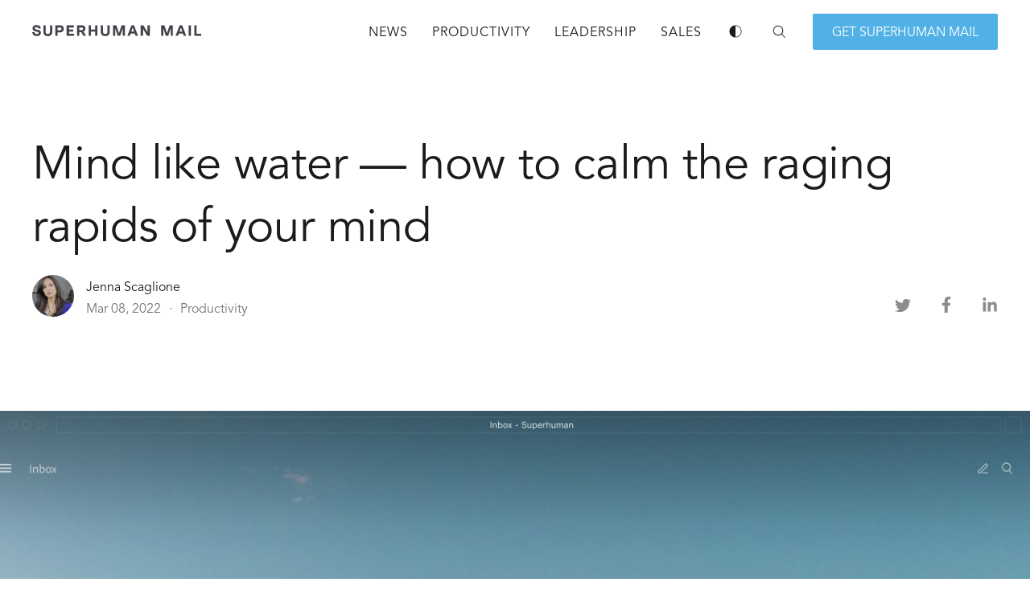

--- FILE ---
content_type: text/html; charset=utf-8
request_url: https://blog.superhuman.com/mind-like-water-how-to-calm-the-raging-rapids-of-your-mind/
body_size: 37434
content:
<!doctype html>
<html lang='en'>
<head>
  <meta charset='utf-8'>
  <meta http-equiv='X-UA-Compatible' content='IE=edge'>

  <title>Mind like water — how to calm the raging rapids of your mind</title>
  <meta name='viewport' content='width=device-width, initial-scale=1.0'>

  <link id='prism-snow' href="https://blog.superhuman.com/assets/css/prism.css?v=bb1dd91ed9" rel="stylesheet" />
  <link id='prism-carbon' href="https://blog.superhuman.com/assets/css/prism-carbon.css?v=bb1dd91ed9" rel="stylesheet" />
  <style>
@charset "UTF-8";/*! normalize.css v8.0.1 | MIT License | github.com/necolas/normalize.css */html{line-height:1.15;-webkit-text-size-adjust:100%}body{margin:0}main{display:block}h1{font-size:2em;margin:.67em 0}hr{box-sizing:content-box;height:0;overflow:visible}pre{font-family:monospace,monospace;font-size:1em}a{background-color:transparent}abbr[title]{border-bottom:none;text-decoration:underline;text-decoration:underline dotted}b,strong{font-weight:bolder}code,kbd,samp{font-family:monospace,monospace;font-size:1em}small{font-size:80%}sub,sup{font-size:75%;line-height:0;position:relative;vertical-align:baseline}sub{bottom:-.25em}sup{top:-.5em}img{border-style:none}button,input,optgroup,select,textarea{font-family:inherit;font-size:100%;line-height:1.15;margin:0}button,input{overflow:visible}button,select{text-transform:none}[type=button],[type=reset],[type=submit],button{-webkit-appearance:button}[type=button]::-moz-focus-inner,[type=reset]::-moz-focus-inner,[type=submit]::-moz-focus-inner,button::-moz-focus-inner{border-style:none;padding:0}[type=button]:-moz-focusring,[type=reset]:-moz-focusring,[type=submit]:-moz-focusring,button:-moz-focusring{outline:1px dotted ButtonText}fieldset{padding:.35em .75em .625em}legend{box-sizing:border-box;color:inherit;display:table;max-width:100%;padding:0;white-space:normal}progress{vertical-align:baseline}textarea{overflow:auto}[type=checkbox],[type=radio]{box-sizing:border-box;padding:0}[type=number]::-webkit-inner-spin-button,[type=number]::-webkit-outer-spin-button{height:auto}[type=search]{-webkit-appearance:textfield;outline-offset:-2px}[type=search]::-webkit-search-decoration{-webkit-appearance:none}::-webkit-file-upload-button{-webkit-appearance:button;font:inherit}details{display:block}summary{display:list-item}template{display:none}[hidden]{display:none}:root{--color-mode:"light";--color-brand:#6219ff;--color-white:#FFFFFF;--color-dark:#1B1B1B;--color-text:#1B1B1B;--color-gray:rgba(27, 27, 27, 0.5);--color-error:#CD3D64;--color-success:#09815C;--color-border:#f3ece2;--color-primary:#51B1E7;--color-link:#1E94D7;--color-link-light:rgba(30, 148, 215, 0.7);--color-cta:var(--color-primary);--color-text-h4:rgba(27, 27, 27, 0.6);--color-text-quote:rgba(27, 27, 27, 0.65);--color-text-quote-source:rgba(27, 27, 27, 0.4);--color-text-cta:var(--color-white);--color-text-excerpt:var(--color-text);--color-text-post-footer:rgba(27, 27, 27, 0.6);--color-search-icon:rgba(0, 0, 0, 0.6);--color-search-close-icon:var(--color-dark);--color-toggle-menu-icon:var(--color-dark);--bg-color:#FFFFFF;--bg-gray:#F4F0EB;--bg-white:var(--color-white);--bg-transparent:rgba(255, 255, 255, .7);--bg-gradient:linear-gradient(111deg, rgba(215, 239, 244, 0), rgb(203, 235, 242));--post-cta-background-a:linear-gradient(180deg, #d2d6dc, #f2f3f5);--post-cta-background-b:linear-gradient(180deg, #e4e6e9, #f8f9fa);--hero-image-shadow:0 5px 40px 15px rgba(0, 0, 0, 0.4);--post-card-shadow:0px 15px 20px rgba(0, 0, 0, 0.04),0px 8px 20px rgba(0, 0, 0, 0.1);--load-more-shadow:0px 14px 40px -10px rgba(0, 0, 0, 0.35),0px 14px 40px -10px rgba(0, 0, 0, 0.35);--bg-code-block:#F0F1F3;--bg-search:#F7F7F7;--icon-light:url("[data-uri]");--icon-dark:url("[data-uri]");--icon-dark-flipped:url("[data-uri]");--color-mode-icon:var(--icon-light);--color-mode-icon-inverse:var(--icon-dark-flipped);--icon-search-clear:url("[data-uri]");--icon-menu-open:url("[data-uri]");--icon-menu-open-inverse:url("[data-uri]");--icon-menu-close:url("[data-uri]");--gradient-background:url("[data-uri]");--light-display:initial;--dark-display:none}@media (prefers-color-scheme:dark){:root{--color-mode:"dark"}:root:not([data-user-color-scheme]){--color-mode:"dark";--color-brand:#0071e3;--color-white:#FFFFFF;--color-dark:#1B1B1B;--color-text:rgba(255, 255, 255, 0.95);--color-gray:rgba(255, 255, 255, 0.5);--color-error:#ED5F74;--color-success:#1BA672;--color-border:#383B40;--color-cta:#5BBEF5;--color-link:rgba(81, 177, 231, 0.95);--color-link-light:rgba(81, 177, 231, 0.7);--color-text-h4:var(--color-gray);--color-text-quote:rgba(255, 255, 255, 0.6);--color-text-quote-source:rgba(255, 255, 255, 0.35);--color-text-cta:var(--color-dark);--color-text-excerpt:rgba(255, 255, 255, 0.85);--color-text-post-footer:var(--color-gray);--color-search-icon:rgba(255, 255, 255, 0.6);--color-search-close-icon:var(--color-white);--color-toggle-menu-icon:var(--color-white);--bg-color:#27292D;--bg-gray:#27292D;--bg-white:var(--color-white);--bg-transparent:rgba(31, 32, 35, .7);--bg-gradient:linear-gradient(111deg, rgba(215, 239, 244, 0), rgb(203, 235, 242));--post-cta-background-a:rgba(27, 27, 27, 0.5);--post-cta-background-b:var(--post-cta-background-a);--hero-image-shadow:0 5px 25px 15px rgba(0, 0, 0, 0.6);--post-card-shadow:0px 15px 20px rgba(0, 0, 0, 0.12),0px 8px 20px rgba(0, 0, 0, 0.3);--load-more-shadow:0px 14px 40px -10px rgba(0, 0, 0, 0.5),0px 14px 40px -10px rgba(0, 0, 0, 0.5);--bg-code-block:rgb(67, 69, 74);--bg-search:#1B1B1B;--color-mode-icon:var(--icon-dark);--color-mode-icon-inverse:var(--icon-dark);--icon-search-clear:url("[data-uri]");--icon-menu-open:url("[data-uri]");--icon-menu-open-inverse:var(--icon-menu-open);--icon-menu-close:url("[data-uri]");--light-display:none;--dark-display:initial}}[data-user-color-scheme=dark]{--color-mode:"dark";--color-brand:#0071e3;--color-white:#FFFFFF;--color-dark:#1B1B1B;--color-text:rgba(255, 255, 255, 0.95);--color-gray:rgba(255, 255, 255, 0.5);--color-error:#ED5F74;--color-success:#1BA672;--color-border:#383B40;--color-cta:#5BBEF5;--color-link:rgba(81, 177, 231, 0.95);--color-link-light:rgba(81, 177, 231, 0.7);--color-text-h4:var(--color-gray);--color-text-quote:rgba(255, 255, 255, 0.6);--color-text-quote-source:rgba(255, 255, 255, 0.35);--color-text-cta:var(--color-dark);--color-text-excerpt:rgba(255, 255, 255, 0.85);--color-text-post-footer:var(--color-gray);--color-search-icon:rgba(255, 255, 255, 0.6);--color-search-close-icon:var(--color-white);--color-toggle-menu-icon:var(--color-white);--bg-color:#27292D;--bg-gray:#27292D;--bg-white:var(--color-white);--bg-transparent:rgba(31, 32, 35, .7);--bg-gradient:linear-gradient(111deg, rgba(215, 239, 244, 0), rgb(203, 235, 242));--post-cta-background-a:rgba(27, 27, 27, 0.5);--post-cta-background-b:var(--post-cta-background-a);--hero-image-shadow:0 5px 25px 15px rgba(0, 0, 0, 0.6);--post-card-shadow:0px 15px 20px rgba(0, 0, 0, 0.12),0px 8px 20px rgba(0, 0, 0, 0.3);--load-more-shadow:0px 14px 40px -10px rgba(0, 0, 0, 0.5),0px 14px 40px -10px rgba(0, 0, 0, 0.5);--bg-code-block:rgb(67, 69, 74);--bg-search:#1B1B1B;--color-mode-icon:var(--icon-dark);--color-mode-icon-inverse:var(--icon-dark);--icon-search-clear:url("[data-uri]");--icon-menu-open:url("[data-uri]");--icon-menu-open-inverse:var(--icon-menu-open);--icon-menu-close:url("[data-uri]");--light-display:none;--dark-display:initial}@font-face{font-family:"Superhuman Gotham Book";src:url(/assets/fonts/logo.otf) format("truetype")}@font-face{font-family:"Operator Mono Book";src:url(/assets/fonts/OperatorMono-Book.otf) format("truetype")}@font-face{font-family:"Avenir LT Std Book";src:url(/assets/fonts/avenir/AvenirLTStd-Book.otf) format("truetype")}@font-face{font-family:"Avenir LT Std Heavy";src:url(/assets/fonts/avenir/AvenirLTStd-Heavy.otf) format("truetype")}@font-face{font-family:"Avenir LT Std Medium";src:url(/assets/fonts/avenir/AvenirLTStd-Medium.otf) format("truetype")}.tooltipped{position:relative}.tooltipped::after{position:absolute;z-index:1000000;display:none;padding:.5em .75em;font:normal normal 11px/1.5 -apple-system,BlinkMacSystemFont,"Segoe UI",Helvetica,Arial,sans-serif,"Apple Color Emoji","Segoe UI Emoji","Segoe UI Symbol";-webkit-font-smoothing:subpixel-antialiased;color:#fff;text-align:center;text-decoration:none;text-shadow:none;text-transform:none;letter-spacing:normal;word-wrap:break-word;white-space:pre;pointer-events:none;content:attr(aria-label);background:#1b1f23;border-radius:3px;opacity:0}.tooltipped::before{position:absolute;z-index:1000001;display:none;width:0;height:0;color:#1b1f23;pointer-events:none;content:"";border:6px solid transparent;opacity:0}@-webkit-keyframes tooltip-appear{from{opacity:0}to{opacity:1}}@keyframes tooltip-appear{from{opacity:0}to{opacity:1}}.tooltipped:active::after,.tooltipped:active::before,.tooltipped:focus::after,.tooltipped:focus::before,.tooltipped:hover::after,.tooltipped:hover::before{display:inline-block;text-decoration:none;-webkit-animation-name:tooltip-appear;animation-name:tooltip-appear;-webkit-animation-duration:.1s;animation-duration:.1s;-webkit-animation-fill-mode:forwards;animation-fill-mode:forwards;-webkit-animation-timing-function:ease-in;animation-timing-function:ease-in;-webkit-animation-delay:.4s;animation-delay:.4s}.tooltipped-no-delay:active::after,.tooltipped-no-delay:active::before,.tooltipped-no-delay:focus::after,.tooltipped-no-delay:focus::before,.tooltipped-no-delay:hover::after,.tooltipped-no-delay:hover::before{-webkit-animation-delay:0s;animation-delay:0s}.tooltipped-multiline:active::after,.tooltipped-multiline:focus::after,.tooltipped-multiline:hover::after{display:table-cell}.tooltipped-s::after,.tooltipped-se::after,.tooltipped-sw::after{top:100%;right:50%;margin-top:6px}.tooltipped-s::before,.tooltipped-se::before,.tooltipped-sw::before{top:auto;right:50%;bottom:-7px;margin-right:-6px;border-bottom-color:#1b1f23}.tooltipped-se::after{right:auto;left:50%;margin-left:-16px}.tooltipped-sw::after{margin-right:-16px}.tooltipped-n::after,.tooltipped-ne::after,.tooltipped-nw::after{right:50%;bottom:100%;margin-bottom:6px}.tooltipped-n::before,.tooltipped-ne::before,.tooltipped-nw::before{top:-7px;right:50%;bottom:auto;margin-right:-6px;border-top-color:#1b1f23}.tooltipped-ne::after{right:auto;left:50%;margin-left:-16px}.tooltipped-nw::after{margin-right:-16px}.tooltipped-n::after,.tooltipped-s::after{-webkit-transform:translateX(50%);transform:translateX(50%)}.tooltipped-w::after{right:100%;bottom:50%;margin-right:6px;-webkit-transform:translateY(50%);transform:translateY(50%)}.tooltipped-w::before{top:50%;bottom:50%;left:-7px;margin-top:-6px;border-left-color:#1b1f23}.tooltipped-e::after{bottom:50%;left:100%;margin-left:6px;-webkit-transform:translateY(50%);transform:translateY(50%)}.tooltipped-e::before{top:50%;right:-7px;bottom:50%;margin-top:-6px;border-right-color:#1b1f23}.tooltipped-align-right-1::after,.tooltipped-align-right-2::after{right:0;margin-right:0}.tooltipped-align-right-1::before{right:10px}.tooltipped-align-right-2::before{right:15px}.tooltipped-align-left-1::after,.tooltipped-align-left-2::after{left:0;margin-left:0}.tooltipped-align-left-1::before{left:5px}.tooltipped-align-left-2::before{left:10px}.tooltipped-multiline::after{width:-webkit-max-content;width:-moz-max-content;width:max-content;max-width:250px;word-wrap:break-word;white-space:pre-line;border-collapse:separate}.tooltipped-multiline.tooltipped-n::after,.tooltipped-multiline.tooltipped-s::after{right:auto;left:50%;-webkit-transform:translateX(-50%);transform:translateX(-50%)}.tooltipped-multiline.tooltipped-e::after,.tooltipped-multiline.tooltipped-w::after{right:100%}@media screen and (min-width:0\0){.tooltipped-multiline::after{width:250px}}.tooltipped-sticky::after,.tooltipped-sticky::before{display:inline-block}.tooltipped-sticky.tooltipped-multiline::after{display:table-cell}@-webkit-keyframes spin{100%{-webkit-transform:rotate(360deg);transform:rotate(360deg)}}@keyframes spin{100%{-webkit-transform:rotate(360deg);transform:rotate(360deg)}}.icon{position:relative;display:inline-block;width:25px;height:25px;overflow:hidden;fill:currentColor}.icon__cnt{width:100%;height:100%;background:inherit;fill:inherit;pointer-events:none;-webkit-transform:translateX(0);transform:translateX(0);-ms-transform:translate(.5px,-.3px)}.icon--m{width:50px;height:50px}.icon--l{width:100px;height:100px}.icon--xl{width:150px;height:150px}.icon--xxl{width:200px;height:200px}.icon__spinner{position:absolute;top:0;left:0;width:100%;height:100%}.icon--ei-spinner .icon__spinner,.icon--ei-spinner-2 .icon__spinner{-webkit-animation:spin 1s steps(12) infinite;animation:spin 1s steps(12) infinite}.icon--ei-spinner-3 .icon__spinner{-webkit-animation:spin 1.5s linear infinite;animation:spin 1.5s linear infinite}.icon--ei-sc-facebook{fill:#3b5998}.icon--ei-sc-github{fill:#333}.icon--ei-sc-google-plus{fill:#dd4b39}.icon--ei-sc-instagram{fill:#3f729b}.icon--ei-sc-linkedin{fill:#0976b4}.icon--ei-sc-odnoklassniki{fill:#ed812b}.icon--ei-sc-skype{fill:#00aff0}.icon--ei-sc-soundcloud{fill:#f80}.icon--ei-sc-tumblr{fill:#35465c}.icon--ei-sc-twitter{fill:#55acee}.icon--ei-sc-vimeo{fill:#1ab7ea}.icon--ei-sc-vk{fill:#45668e}.icon--ei-sc-youtube{fill:#e52d27}.icon--ei-sc-pinterest{fill:#bd081c}.icon--ei-sc-telegram{fill:#08c}.zoom-overlay{background-color:var(--bg-color)}.icon{width:24px;height:24px}.icon--m{width:48px;height:48px}html{-webkit-box-sizing:border-box;box-sizing:border-box}*,:after,:before{-webkit-box-sizing:inherit;box-sizing:inherit}blockquote,body,dd,dl,fieldset,figure,h1,h2,h3,h4,h5,h6,hr,legend,ol,p,pre,ul{margin:0;padding:0}li>ol,li>ul{margin-bottom:0}table{border-collapse:collapse;border-spacing:0}a{-webkit-tap-highlight-color:transparent}.o-grid{margin:0 auto;max-width:1300px;padding:0 15px}@media (min-width:40em){.o-grid{display:-webkit-box;display:-ms-flexbox;display:flex;-ms-flex-wrap:wrap;flex-wrap:wrap}}.o-grid .o-grid{padding:0}@media (min-width:40em){.o-grid .o-grid{margin-right:-15px;margin-left:-15px}}.o-grid--center{-webkit-box-align:center;-ms-flex-align:center;align-items:center}.o-grid--full{max-width:100vw}@media (min-width:40em){.o-grid__col{-webkit-box-flex:1;-ms-flex-positive:1;flex-grow:1}}.o-grid__col--1-3-s{width:33.3333333333%}.o-grid__col--2-3-s{width:66.6666666667%}.o-grid__col--1-4-s{width:25%}.o-grid__col--2-4-s{width:50%}.o-grid__col--3-4-s{width:75%}.o-grid__col--4-4-s{width:100%}@media (min-width:40em){.o-grid__col--1-3-m{width:33.3333333333%}.o-grid__col--2-3-m{width:66.6666666667%}.o-grid__col--1-4-m{width:25%}.o-grid__col--2-4-m{width:50%}.o-grid__col--3-4-m{width:75%}.o-grid__col--4-4-m{width:100%}}@media (min-width:66.25em){.o-grid__col--1-3-l{width:33.3333333333%}.o-grid__col--2-3-l{width:66.6666666667%}.o-grid__col--1-4-l{width:25%}.o-grid__col--2-4-l{width:50%}.o-grid__col--3-4-l{width:75%}.o-grid__col--4-5-l{width:80%}.o-grid__col--1-5-l{width:20%}.o-grid__col--4-4-l{width:100%}}.o-grid__col--full{width:100%}.o-grid__col--center{margin:0 auto;-webkit-box-flex:initial;-ms-flex-positive:initial;flex-grow:initial}.o-grid__col--end{margin-left:auto}.o-grid__col--initial-grow{-webkit-box-flex:initial;-ms-flex-positive:initial;flex-grow:initial}.c-site-container{display:-webkit-box;display:-ms-flexbox;display:flex;min-height:100vh;-webkit-box-orient:vertical;-webkit-box-direction:normal;-ms-flex-direction:column;flex-direction:column}.c-site-container .o-wrapper{-webkit-box-flex:1;-ms-flex:1 0 auto;flex:1 0 auto;overflow-x:hidden}.o-plain-list{margin:0;padding:0;list-style:none}body{direction:ltr;color:var(--color-text);font-size:16px;font-family:"Avenir LT Std Book",-apple-system,BlinkMacSystemFont,"Segoe UI",Helvetica,Arial,sans-serif,"Apple Color Emoji","Segoe UI Emoji","Segoe UI Symbol";line-height:1.5;background-color:var(--bg-color);-webkit-transition:background-color .3s;transition:background-color .3s;-webkit-font-smoothing:antialiased;-moz-osx-font-smoothing:grayscale}.no-scroll{overflow:hidden}a{color:inherit;text-decoration:none}dd,ol,ul{margin-left:16px}ol[class],ul[class]{margin-left:0}img{height:auto;display:block;max-width:100%;font-style:italic}hr{border:0}hr.seperator{margin-top:32px;border:.5px solid var(--bg-gray)}h1,h2,h3,h4,h5,h6{font-weight:unset}h1{font-size:56px;line-height:64px}h2{font-size:48px;line-height:56px}h3{font-size:40px;line-height:48px}h4{font-size:32px;line-height:40px}h5{font-size:24px;line-height:32px}h6{font-size:20px;line-height:24px}b,strong{font-weight:800}blockquote{font-style:italic;margin-left:-30px;padding-left:25px;font-family:"Avenir LT Std Book",sans-serif;font-size:20px;line-height:36px;-webkit-font-smoothing:antialiased;-moz-osx-font-smoothing:grayscale;color:var(--color-text-quote);border-left:7px solid rgba(178,183,195,.2)}@media (max-width:39.99em){blockquote{margin-left:-17px;padding-left:10px;font-family:"Avenir LT Std Book",sans-serif;font-size:16px;line-height:30px;-webkit-font-smoothing:antialiased;-moz-osx-font-smoothing:grayscale}}blockquote .source{color:var(--color-text-quote-source)}pre{padding:26px 28px 24px;-webkit-box-sizing:border-box;box-sizing:border-box}code,pre{overflow:auto;white-space:pre-wrap;word-wrap:break-word;word-break:break-all;font-family:"Operator Mono Book";font-size:20px;line-height:36px;-webkit-font-smoothing:antialiased;-moz-osx-font-smoothing:grayscale;background-color:var(--bg-code-block)}@media (max-width:39.99em){code,pre{font-family:"Operator Mono Book";font-size:16px;line-height:30px;-webkit-font-smoothing:antialiased;-moz-osx-font-smoothing:grayscale}}li code,p code{padding:2px 4px;word-break:break-word}pre[class*=language-]{padding:32px;margin-bottom:0;margin-top:32px;background-color:var(--bg-code-block)}code[class*=language-],pre[class*=language-]{font-family:"Operator Mono Book";font-size:20px;line-height:36px;-webkit-font-smoothing:antialiased;-moz-osx-font-smoothing:grayscale;white-space:pre-wrap;word-break:break-all;line-height:inherit;text-shadow:none;color:var(--color-text)}@media (max-width:39.99em){code[class*=language-],pre[class*=language-]{font-family:"Operator Mono Book";font-size:16px;line-height:30px;-webkit-font-smoothing:antialiased;-moz-osx-font-smoothing:grayscale}}code[class*=language-] .token.operator,code[class*=language-] .token.string,pre[class*=language-] .token.operator,pre[class*=language-] .token.string{background-color:var(--bg-code-block)}table{width:100%;max-width:100%}table td,table th{padding:16px;text-align:left;border-top:1px solid var(--color-border)}table thead th{white-space:nowrap}table tbody+tbody{border-top:2px solid var(--color-border)}.responsive-table{display:block;width:100%;overflow-x:auto}:lang(ar) *{letter-spacing:initial!important}:lang(ar) .c-nav__item{font-size:14px}:lang(ar) .icon--ei-chevron-right .icon__cnt{-webkit-transform:scaleX(-1);transform:scaleX(-1)}.c-header{padding:16.5px 0}.c-header .o-grid{padding:0 40px}@media (max-width:39.99em){.c-header .o-grid{padding:0 24px}}.js-header{position:fixed;top:0;right:0;left:0;z-index:101;-webkit-transition:background-color .3s ease;transition:background-color .3s ease;-webkit-transform:translateY(0);transform:translateY(0);-webkit-backdrop-filter:saturate(180%) blur(20px);backdrop-filter:saturate(180%) blur(20px);background-color:var(--bg-transparent);color:var(--color-text)}@media (min-width:66.25em){.js-header{-webkit-box-shadow:0 4px 12px rgba(0,0,0,.08);box-shadow:0 4px 12px rgba(0,0,0,.08)}.js-header .c-logo{position:relative;bottom:1px}}@-moz-document url-prefix(){.js-header{background-color:var(--bg-color)}}.js-header:not(.js-header--not-top){-webkit-box-shadow:none;box-shadow:none;background-color:transparent;-webkit-backdrop-filter:none;backdrop-filter:none}body:not(.post-template) .js-header:not(.js-header--not-top) .c-logo{color:var(--color-white)}body:not(.post-template) .js-header:not(.js-header--not-top) :not(.c-nav-toggle--close)>.c-nav-toggle__icon{background-image:var(--icon-menu-open-inverse)}@media (min-width:66.25em){body:not(.post-template) .js-header:not(.js-header--not-top){color:var(--color-white)}body:not(.post-template) .js-header:not(.js-header--not-top) .c-color-mode-btn__icon{background-image:var(--color-mode-icon-inverse)}body:not(.post-template) .js-header:not(.js-header--not-top) .c-nav__icon{fill:var(--color-white)}}.c-logo{font-family:"Superhuman Gotham Book";font-size:21px;line-height:24px;-webkit-font-smoothing:antialiased;-moz-osx-font-smoothing:grayscale;letter-spacing:-.0225em;letter-spacing:.277em}.c-logo__image{height:14px;width:auto}.c-logo__image--light{display:var(--light-display)}.c-logo__image--dark{display:var(--dark-display)}body:not(.post-template) .js-header:not(.js-header--not-top) .c-logo__image--light{display:none}body:not(.post-template) .js-header:not(.js-header--not-top) .c-logo__image--dark{display:initial}@media (max-width:66.24em){.c-nav-wrap{display:-webkit-box;display:-ms-flexbox;display:flex;-webkit-box-orient:vertical;-webkit-box-direction:normal;-ms-flex-direction:column;flex-direction:column;position:fixed;top:0;bottom:0;right:0;left:0;width:100%;height:100vh;padding:103px 24px;overflow:auto;background-color:var(--bg-color);opacity:0;visibility:hidden;-webkit-transform:scale(.96);transform:scale(.96)}}@media (max-width:66.24em) and (min-width:40em){.c-nav-wrap{padding:103px 40px}}@media (max-width:66.24em){.c-nav-wrap.is-active{opacity:1;visibility:visible;-webkit-transform:scale(1);transform:scale(1);-webkit-transition:all .3s cubic-bezier(.694,0,.335,1);transition:all .3s cubic-bezier(.694,0,.335,1)}}@media (min-width:66.25em){.c-nav-wrap{display:block}}@media (min-width:66.25em){.c-nav{display:-webkit-box;display:-ms-flexbox;display:flex;-webkit-box-align:center;-ms-flex-align:center;align-items:center;-webkit-box-pack:end;-ms-flex-pack:end;justify-content:flex-end}}.c-nav__item{font-family:"Avenir LT Std Book",sans-serif;font-size:16px;line-height:24px;-webkit-font-smoothing:antialiased;-moz-osx-font-smoothing:grayscale;letter-spacing:1px;text-transform:uppercase;-webkit-transition:opacity .3s ease;transition:opacity .3s ease}@media (min-width:66.25em){.c-nav__item:not(:last-child){margin-right:30px}}@media (max-width:66.24em){.c-nav__item{margin-bottom:30px}.c-nav__item>*{display:-webkit-box;display:-ms-flexbox;display:flex}.c-nav__item:active{opacity:.75}}@media (min-width:66.25em){.c-nav__item:active,.c-nav__item:focus,.c-nav__item:hover{opacity:.75}}@media (min-width:66.25em) and (max-width:1150px){.c-nav__item:first-child{display:none}}.c-nav__link{display:block;position:relative}@media (min-width:66.25em){.c-nav__link{top:2px;text-align:center}}.c-nav__icon{fill:var(--color-text);vertical-align:middle;-webkit-transition:fill .3s ease;transition:fill .3s ease}.c-nav__mobile-caption{letter-spacing:1px;text-transform:uppercase;margin-left:16px}@media (min-width:66.25em){.c-nav__mobile-caption{display:none}}.c-nav__cta{display:-webkit-box;display:-ms-flexbox;display:flex;-webkit-box-align:center;-ms-flex-align:center;align-items:center;background:var(--color-cta);height:45px;width:230px;border-radius:2px;-webkit-tap-highlight-color:transparent;font-family:"Avenir LT Std Book",sans-serif;font-size:16px;line-height:24px;-webkit-font-smoothing:antialiased;-moz-osx-font-smoothing:grayscale;color:var(--color-text-cta);padding-top:4px;-webkit-box-pack:center;-ms-flex-pack:center;justify-content:center;text-transform:uppercase}@media (max-width:39.99em){.c-nav__cta{width:100%}}.c-nav .toggle-search-button{-webkit-tap-highlight-color:transparent}@media (max-width:66.24em){.c-nav .toggle-search-button .c-nav__icon{bottom:2px;position:relative;margin-left:-3px}}.c-nav-toggle{position:absolute;top:0;right:0;width:58px;height:47px;z-index:10;cursor:pointer;-webkit-tap-highlight-color:transparent}@media (min-width:40em){.c-nav-toggle{width:74px}}@media (min-width:66.25em){.c-nav-toggle{display:none}}.c-nav-toggle__icon{position:absolute;bottom:10px;left:10px;height:16px;width:24px;background:var(--icon-menu-open);background-repeat:no-repeat;background-position:center;background-size:contain;cursor:pointer}.c-nav-toggle--close .c-nav-toggle__icon{bottom:9px;left:12px;height:18px;width:18px;background:var(--icon-menu-close)}.c-nav-toggle--close .c-nav-toggle__icon:after,.c-nav-toggle--close .c-nav-toggle__icon:before{display:none}.c-search{position:fixed;top:0;right:0;bottom:0;left:0;overflow:auto;z-index:-1;opacity:0;background-color:var(--bg-search);-webkit-transform:scale(.96);transform:scale(.96);-webkit-transition:opacity .3s cubic-bezier(.8,0,.55,.94),z-index .3s step-end,-webkit-transform .3s cubic-bezier(.694,0,.335,1);transition:opacity .3s cubic-bezier(.8,0,.55,.94),z-index .3s step-end,-webkit-transform .3s cubic-bezier(.694,0,.335,1);transition:transform .3s cubic-bezier(.694,0,.335,1),opacity .3s cubic-bezier(.8,0,.55,.94),z-index .3s step-end;transition:transform .3s cubic-bezier(.694,0,.335,1),opacity .3s cubic-bezier(.8,0,.55,.94),z-index .3s step-end,-webkit-transform .3s cubic-bezier(.694,0,.335,1)}.c-search.is-active{z-index:101;opacity:1;-webkit-transform:scale(1);transform:scale(1);-webkit-transition:opacity .3s cubic-bezier(.8,0,.55,.94),z-index .3s step-start,-webkit-transform .3s cubic-bezier(.8,0,.55,.94);transition:opacity .3s cubic-bezier(.8,0,.55,.94),z-index .3s step-start,-webkit-transform .3s cubic-bezier(.8,0,.55,.94);transition:transform .3s cubic-bezier(.8,0,.55,.94),opacity .3s cubic-bezier(.8,0,.55,.94),z-index .3s step-start;transition:transform .3s cubic-bezier(.8,0,.55,.94),opacity .3s cubic-bezier(.8,0,.55,.94),z-index .3s step-start,-webkit-transform .3s cubic-bezier(.8,0,.55,.94)}.c-search__form-row{position:sticky;top:0;padding-top:72px;padding-bottom:16px;background-color:var(--bg-search);z-index:1}@media (max-width:66.24em){.c-search__form-row{padding:112px 24px 16px}}.c-search__form{display:-webkit-box;display:-ms-flexbox;display:flex;-webkit-box-pack:center;-ms-flex-pack:center;justify-content:center;-webkit-box-align:center;-ms-flex-align:center;align-items:center;position:relative}.c-search__icon{position:absolute;left:16px;fill:var(--color-search-icon);width:32px;height:32px}.c-search__input[type=search]{width:100%;outline:0;margin-bottom:0;padding:18px 16px 14px 56px;font-family:"Avenir LT Std Book",sans-serif;font-size:16px;line-height:22px;-webkit-font-smoothing:antialiased;-moz-osx-font-smoothing:grayscale;color:var(--color-text);border:0;background-color:var(--bg-color);border-radius:2px;-webkit-appearance:none}.c-search__input[type=search]::-webkit-input-placeholder{opacity:.5;color:var(--color-text)}.c-search__input[type=search]::-moz-placeholder{opacity:.5;color:var(--color-text)}.c-search__input[type=search]::-ms-input-placeholder{opacity:.5;color:var(--color-text)}.c-search__input[type=search]::placeholder{opacity:.5;color:var(--color-text)}.c-search__input[type=search]::-webkit-search-cancel-button{-webkit-appearance:none;position:relative;cursor:pointer;bottom:2px;width:13px;height:13px;background-repeat:no-repeat;background-size:cover;background-image:var(--icon-search-clear)}.c-search__placeholder{font-family:"Avenir LT Std Book",sans-serif;font-size:16px;line-height:24px;-webkit-font-smoothing:antialiased;-moz-osx-font-smoothing:grayscale;color:var(--color-text);opacity:.5;margin:30px 0 0 56px}@media (max-width:39.99em){.c-search__placeholder{margin-left:9px}}.c-search__close{display:-webkit-box;display:-ms-flexbox;display:flex;-webkit-box-pack:center;-ms-flex-pack:center;justify-content:center;-webkit-box-align:center;-ms-flex-align:center;align-items:center;position:sticky;left:100vw;margin-right:24px;margin-bottom:-48px;top:32px;width:48px;height:48px;-webkit-tap-highlight-color:transparent;cursor:pointer;border-radius:100%;background-color:var(--bg-color);-webkit-transition:.3s;transition:.3s;z-index:2}@media (min-width:66.25em){.c-search__close{margin-right:32px}}.c-search__close .icon{fill:var(--color-search-close-icon)}.c-search__close:hover{-webkit-box-shadow:var(--post-card-shadow);box-shadow:var(--post-card-shadow)}.c-search-results{display:none;white-space:normal;counter-reset:search}@media (max-width:66.24em){.c-search-results{padding:0 9px}}.c-search-result{display:-webkit-box;display:-ms-flexbox;display:flex;-webkit-box-align:center;-ms-flex-align:center;align-items:center;line-height:1;padding:18px 18px 18px 22px;margin-bottom:16px;background-color:var(--bg-color);border-radius:2px;-webkit-transition:all .3s ease;transition:all .3s ease}@media (max-width:66.24em){.c-search-result:last-child{margin-bottom:300px}}@media (max-width:39.99em){.c-search-result{-ms-flex-wrap:wrap;flex-wrap:wrap;padding:18px 22px}}.c-search-result__media{margin-left:36px}@media (max-width:39.99em){.c-search-result__media{-webkit-box-ordinal-group:0;-ms-flex-order:-1;order:-1;margin-left:0;margin-bottom:13px;width:100%}}.c-search-result__content{overflow:hidden;margin-right:auto}.c-search-result__image{display:block;width:122px;height:74px;background-repeat:no-repeat;background-position:center;background-size:cover}@media (max-width:39.99em){.c-search-result__image{height:62px;width:100%}}.c-search-result__title{font-family:"Avenir LT Std Medium",sans-serif;font-size:16px;line-height:24px;-webkit-font-smoothing:antialiased;-moz-osx-font-smoothing:grayscale}@media (min-width:40em){.c-search-result__title{font-family:"Avenir LT Std Medium",sans-serif;font-size:16px;line-height:22px;-webkit-font-smoothing:antialiased;-moz-osx-font-smoothing:grayscale;white-space:nowrap;overflow:hidden;text-overflow:ellipsis}}.c-search-result__metadata{font-family:"Avenir LT Std Book",sans-serif;font-size:14px;line-height:19px;-webkit-font-smoothing:antialiased;-moz-osx-font-smoothing:grayscale;margin-top:10px;letter-spacing:.6px;opacity:.6;text-transform:uppercase}.c-search-result__separator{margin:0 6px}.c-search-result:active,.c-search-result:focus,.c-search-result:hover{-webkit-box-shadow:var(--post-card-shadow);box-shadow:var(--post-card-shadow)}.c-post-hero{padding:168px 25px 0;margin-bottom:114px;background-color:var(--bg-color);width:100%;-webkit-transition:background-color .3s;transition:background-color .3s}@media (max-width:39.99em){.c-post-hero{padding:92px 9px 0;margin-bottom:48px}}.c-post-hero__title{letter-spacing:-.004em;font-family:"Avenir LT Std Book",sans-serif;font-size:58px;line-height:78px;-webkit-font-smoothing:antialiased;-moz-osx-font-smoothing:grayscale}@media (max-width:39.99em){.c-post-hero__title{font-family:"Avenir LT Std Book",sans-serif;font-size:32px;line-height:42px;-webkit-font-smoothing:antialiased;-moz-osx-font-smoothing:grayscale}}.c-post-hero__image{width:100vw;-o-object-fit:cover;object-fit:cover;margin-bottom:48px}@media (max-width:39.99em){.c-post-hero__image{margin-bottom:32px}}.c-post-hero__non-full-bleed{max-width:1220px;margin-left:auto;margin-right:auto}.c-post-byline{display:-webkit-box;display:-ms-flexbox;display:flex;-webkit-box-align:center;-ms-flex-align:center;align-items:center;margin-top:21px;font-family:"Avenir LT Std Book",sans-serif;font-size:16px;line-height:22px;-webkit-font-smoothing:antialiased;-moz-osx-font-smoothing:grayscale}@media (max-width:39.99em){.c-post-byline{-ms-flex-wrap:wrap;flex-wrap:wrap;-webkit-box-align:start;-ms-flex-align:start;align-items:flex-start;margin-top:16px;font-family:"Avenir LT Std Book",sans-serif;font-size:14px;line-height:19px;-webkit-font-smoothing:antialiased;-moz-osx-font-smoothing:grayscale}}.c-post-byline__author{display:-webkit-box;display:-ms-flexbox;display:flex;-webkit-box-align:center;-ms-flex-align:center;align-items:center;white-space:nowrap;position:relative;bottom:3px}@media (max-width:39.99em){.c-post-byline__author{bottom:-2px}}.c-post-byline__image-wrap{width:52px;height:52px;margin-right:15px;border-radius:100%}@media (max-width:39.99em){.c-post-byline__image-wrap{width:36px;height:36px}}.c-post-byline__image{-o-object-fit:cover;object-fit:cover;width:52px;height:52px;border-radius:100%}@media (max-width:39.99em){.c-post-byline__image{width:36px;height:36px}}.c-post-byline__date-and-tag{display:-webkit-box;display:-ms-flexbox;display:flex;margin-top:5px;opacity:.6}.c-post-byline__separator{margin:0 10px}.c-post-byline__social{margin-left:auto;margin-top:25px}.c-post-byline__social .c-share__item:last-child{margin-right:0}@media (max-width:39.99em){.c-post-byline__social{width:100%;margin-top:40px}.c-post-byline__social .c-share{-webkit-box-pack:unset;-ms-flex-pack:unset;justify-content:unset}.c-post-byline__social .c-share__item:first-child{margin-left:0}}.c-share{display:-webkit-box;display:-ms-flexbox;display:flex;-webkit-box-pack:center;-ms-flex-pack:center;justify-content:center}.c-share__item{text-align:center;margin:0 17px}.c-share__link{width:20px;display:block}@media (max-width:39.99em){.c-share__link{width:16px}}.c-share__link:active svg,.c-share__link:focus svg,.c-share__link:hover svg{fill:var(--color-primary)}.c-share svg{width:20px;height:20px;fill:var(--color-gray);-webkit-transition:fill .3s;transition:fill .3s}@media (max-width:39.99em){.c-share svg{width:16px;height:16px}}.c-share svg#fb{position:relative;bottom:1px}.c-post{padding:0 9px}@media (min-width:40em){.c-post{max-width:680px;margin:0 auto;padding:0 25px;-webkit-box-sizing:content-box;box-sizing:content-box}}.c-post .c-share{margin:70px 0 77px}@media (max-width:39.99em){.c-post .c-share{margin:39px 0 48px}}.c-content{display:-webkit-box;display:-ms-flexbox;display:flex;-webkit-box-align:center;-ms-flex-align:center;align-items:center;-webkit-box-orient:vertical;-webkit-box-direction:normal;-ms-flex-direction:column;flex-direction:column;word-break:break-word;font-family:"Avenir LT Std Book",sans-serif;font-size:20px;line-height:36px;-webkit-font-smoothing:antialiased;-moz-osx-font-smoothing:grayscale}.c-content>*{min-width:100%}.c-content>*+*{margin-top:36px}.c-content a{text-decoration:none;-webkit-transition:color .3s;transition:color .3s;color:var(--color-link)}.c-content dl,.c-content fieldset,.c-content form,.c-content ol,.c-content p,.c-content pre,.c-content ul{letter-spacing:-.008em;font-family:"Avenir LT Std Book",sans-serif;font-size:20px;line-height:36px;-webkit-font-smoothing:antialiased;-moz-osx-font-smoothing:grayscale}@media (max-width:39.99em){.c-content dl,.c-content fieldset,.c-content form,.c-content ol,.c-content p,.c-content pre,.c-content ul{font-family:"Avenir LT Std Book",sans-serif;font-size:16px;line-height:30px;-webkit-font-smoothing:antialiased;-moz-osx-font-smoothing:grayscale}}.c-content table{font-size:16px;line-height:24px;font-family:"Avenir LT Std Book",-apple-system,BlinkMacSystemFont,"Segoe UI",Helvetica,Arial,sans-serif,"Apple Color Emoji","Segoe UI Emoji","Segoe UI Symbol"}@media (max-width:39.99em){.c-content table{word-break:keep-all}}.c-content table td{vertical-align:top}.c-content table ul{-webkit-padding-start:0;padding:0;margin-left:0;font-size:unset;line-height:unset}.c-content table tr>:first-child{padding-left:0}.c-content table tr>:last-child{padding-right:0}.c-content hr{width:100%;border-bottom:2px solid #aeb1dd;opacity:.4}.c-content h1,.c-content h2,.c-content h3,.c-content h4,.c-content h5,.c-content h6{letter-spacing:-.01em;font-family:"Avenir LT Std Heavy",sans-serif;font-size:32px;line-height:42px;-webkit-font-smoothing:antialiased;-moz-osx-font-smoothing:grayscale}@media (max-width:39.99em){.c-content h1,.c-content h2,.c-content h3,.c-content h4,.c-content h5,.c-content h6{font-family:"Avenir LT Std Heavy",sans-serif;font-size:26px;line-height:30px;-webkit-font-smoothing:antialiased;-moz-osx-font-smoothing:grayscale}}.c-content h1 b,.c-content h1 strong,.c-content h2 b,.c-content h2 strong,.c-content h3 b,.c-content h3 strong,.c-content h4 b,.c-content h4 strong,.c-content h5 b,.c-content h5 strong,.c-content h6 b,.c-content h6 strong{font-family:"Avenir LT Std Heavy",sans-serif;font-size:32px;line-height:42px;-webkit-font-smoothing:antialiased;-moz-osx-font-smoothing:grayscale}@media (max-width:39.99em){.c-content h1 b,.c-content h1 strong,.c-content h2 b,.c-content h2 strong,.c-content h3 b,.c-content h3 strong,.c-content h4 b,.c-content h4 strong,.c-content h5 b,.c-content h5 strong,.c-content h6 b,.c-content h6 strong{font-family:"Avenir LT Std Heavy",sans-serif;font-size:26px;line-height:30px;-webkit-font-smoothing:antialiased;-moz-osx-font-smoothing:grayscale}}.c-content h1:first-child,.c-content h2:first-child,.c-content h3:first-child,.c-content h4:first-child,.c-content h5:first-child,.c-content h6:first-child{margin-top:0}.c-content h1+*,.c-content h2+*,.c-content h3+*,.c-content h4+*,.c-content h5+*,.c-content h6+*{margin-top:18px}.c-content h3,.c-content h4,.c-content h5,.c-content h6{font-family:"Avenir LT Std Heavy",sans-serif;font-size:26px;line-height:36px;-webkit-font-smoothing:antialiased;-moz-osx-font-smoothing:grayscale}@media (max-width:39.99em){.c-content h3,.c-content h4,.c-content h5,.c-content h6{font-family:"Avenir LT Std Heavy",sans-serif;font-size:24px;line-height:30px;-webkit-font-smoothing:antialiased;-moz-osx-font-smoothing:grayscale}}.c-content h3 b,.c-content h3 strong,.c-content h4 b,.c-content h4 strong,.c-content h5 b,.c-content h5 strong,.c-content h6 b,.c-content h6 strong{font-family:"Avenir LT Std Heavy",sans-serif;font-size:26px;line-height:36px;-webkit-font-smoothing:antialiased;-moz-osx-font-smoothing:grayscale}@media (max-width:39.99em){.c-content h3 b,.c-content h3 strong,.c-content h4 b,.c-content h4 strong,.c-content h5 b,.c-content h5 strong,.c-content h6 b,.c-content h6 strong{font-family:"Avenir LT Std Heavy",sans-serif;font-size:24px;line-height:30px;-webkit-font-smoothing:antialiased;-moz-osx-font-smoothing:grayscale}}.c-content h4,.c-content h5,.c-content h6{font-family:"Avenir LT Std Medium",sans-serif;font-size:26px;line-height:36px;-webkit-font-smoothing:antialiased;-moz-osx-font-smoothing:grayscale;color:var(--color-text-h4)}@media (max-width:39.99em){.c-content h4,.c-content h5,.c-content h6{font-family:"Avenir LT Std Medium",sans-serif;font-size:22px;line-height:30px;-webkit-font-smoothing:antialiased;-moz-osx-font-smoothing:grayscale}}@media (max-width:39.99em){.c-content h4 b,.c-content h4 strong,.c-content h5 b,.c-content h5 strong,.c-content h6 b,.c-content h6 strong{font-family:"Avenir LT Std Medium",sans-serif;font-size:22px;line-height:30px;-webkit-font-smoothing:antialiased;-moz-osx-font-smoothing:grayscale}}.c-content h1+h2,.c-content h1+h3,.c-content h1+h4,.c-content h1+h5,.c-content h1+h6{margin-top:16px}.c-content h2+h3,.c-content h2+h4,.c-content h2+h5,.c-content h2+h6{margin-top:16px}.c-content h3+h4,.c-content h3+h5,.c-content h3+h6{margin-top:16px}.c-content h4+h5,.c-content h4+h6{margin-top:8px}.c-content h5+h6{margin-top:8px}.c-content dd,.c-content ol,.c-content ul{padding-right:16px;-webkit-padding-start:8px}.c-content li{margin-left:1em}.c-content b,.c-content strong{font-weight:500;font-family:"Avenir LT Std Heavy",sans-serif;font-size:20px;line-height:36px;-webkit-font-smoothing:antialiased;-moz-osx-font-smoothing:grayscale}@media (max-width:39.99em){.c-content b,.c-content strong{font-family:"Avenir LT Std Heavy",sans-serif;font-size:16px;line-height:30px;-webkit-font-smoothing:antialiased;-moz-osx-font-smoothing:grayscale}}.c-content .target-container{position:relative}.c-content .target-container .target{position:absolute;top:-100px}.c-content .target-container+*{margin-top:18px}.c-content .large-cta{width:100vw;display:-webkit-box;display:-ms-flexbox;display:flex;-webkit-box-align:center;-ms-flex-align:center;align-items:center;-webkit-box-pack:center;-ms-flex-pack:center;justify-content:center;position:relative}.c-content .large-cta.style-a{padding:88px 0 80px}@media (max-width:39.99em){.c-content .large-cta.style-a{padding:50px 0 58px}}.c-content .large-cta.style-b{padding-bottom:48px}@media (max-width:66.24em){.c-content .large-cta.style-b{padding-bottom:106px}}.c-content .large-cta.style-b .large-cta__copy{margin-top:90px}.c-content .large-cta.style-a::before{content:"";position:absolute;top:0;left:0;width:100%;height:100%;background:var(--post-cta-background-a);z-index:-1}@media (max-width:66.24em){.c-content .large-cta.style-a::before{background:var(--post-cta-background-b)}}.c-content .large-cta.style-b::before{content:"";position:absolute;top:73px;left:0;width:100%;height:calc(100% - 73px);background:var(--post-cta-background-b);z-index:-1}@media (max-width:66.24em){.c-content .large-cta.style-b::before{top:0;height:100%}}.c-content .large-cta__copy{margin-left:163px;min-width:-webkit-min-content;min-width:-moz-min-content;min-width:min-content;max-width:530px;-webkit-box-flex:1;-ms-flex:1;flex:1}@media (max-width:66.24em){.c-content .large-cta__copy{max-width:680px;margin:0 40px}}.c-content .large-cta__heading{font-family:"Avenir LT Std Heavy",sans-serif;font-size:26px;line-height:36px;-webkit-font-smoothing:antialiased;-moz-osx-font-smoothing:grayscale}@media (max-width:39.99em){.c-content .large-cta__heading{font-family:"Avenir LT Std Heavy",sans-serif;font-size:24px;line-height:30px;-webkit-font-smoothing:antialiased;-moz-osx-font-smoothing:grayscale}}.c-content .large-cta__description{font-family:"Avenir LT Std Book",sans-serif;font-size:20px;line-height:36px;-webkit-font-smoothing:antialiased;-moz-osx-font-smoothing:grayscale;margin-top:26px}@media (max-width:39.99em){.c-content .large-cta__description{font-family:"Avenir LT Std Book",sans-serif;font-size:16px;line-height:30px;-webkit-font-smoothing:antialiased;-moz-osx-font-smoothing:grayscale}}.c-content .large-cta__image-light{display:var(--light-display)}.c-content .large-cta__image-dark{display:var(--dark-display)}.c-content .large-cta__image{max-height:468px;margin:0 138px 0 -20px;min-width:640px;-o-object-fit:contain;object-fit:contain}@media (max-width:66.24em){.c-content .large-cta__image{display:none}}.c-content .large-cta .cta{width:-webkit-max-content;width:-moz-max-content;width:max-content;margin-top:36px}@media (max-width:39.99em){.c-content .large-cta .cta{width:100%;font-family:"Avenir LT Std Book",sans-serif;font-size:16px;line-height:24px;-webkit-font-smoothing:antialiased;-moz-osx-font-smoothing:grayscale;padding:12px 30px 9px}}.c-content .cta{display:-webkit-box;display:-ms-flexbox;display:flex;-webkit-box-pack:center;-ms-flex-pack:center;justify-content:center;-ms-flex-item-align:center;align-self:center;text-align:center;-webkit-box-sizing:border-box;box-sizing:border-box;min-width:0;border-radius:2px;background:var(--color-cta);cursor:pointer;-webkit-tap-highlight-color:transparent;-webkit-box-shadow:0 14px 34px -10px rgba(0,0,0,.3);box-shadow:0 14px 34px -10px rgba(0,0,0,.3);-webkit-transition:-webkit-box-shadow .3s;transition:-webkit-box-shadow .3s;transition:box-shadow .3s;transition:box-shadow .3s,-webkit-box-shadow .3s;font-family:"Avenir LT Std Book",sans-serif;font-size:16px;line-height:24px;-webkit-font-smoothing:antialiased;-moz-osx-font-smoothing:grayscale;color:var(--color-text-cta);padding:12px 30px 9px;text-transform:uppercase}@media (max-width:39.99em){.c-content .cta{font-family:"Avenir LT Std Book",sans-serif;font-size:14px;line-height:18px;-webkit-font-smoothing:antialiased;-moz-osx-font-smoothing:grayscale;padding:14px 18px 13px}}.c-content .cta:active,.c-content .cta:focus,.c-content .cta:hover{-webkit-box-shadow:var(--load-more-shadow);box-shadow:var(--load-more-shadow)}.c-content.post-footer{color:var(--color-text-post-footer)}.c-content.post-footer a{color:var(--color-link-light)}.c-content .tweet-grid{grid-template-columns:1fr 1fr;display:grid;grid-gap:20px;justify-items:center}@media (max-width:700px){.c-content .tweet-grid{grid-template-columns:1fr}}.kg-embed-card{display:-webkit-box;display:-ms-flexbox;display:flex;-webkit-box-align:center;-ms-flex-align:center;align-items:center;-webkit-box-orient:vertical;-webkit-box-direction:normal;-ms-flex-direction:column;flex-direction:column}.kg-embed-card>*{width:100%}.kg-card figcaption{width:100%;text-align:center;-webkit-box-sizing:border-box;box-sizing:border-box;padding:18px 10px 10px;color:var(--color-text);opacity:.7;font-family:"Avenir LT Std Book",sans-serif;font-size:16px;line-height:20px;-webkit-font-smoothing:antialiased;-moz-osx-font-smoothing:grayscale}@media (max-width:39.99em){.kg-card figcaption{font-family:"Avenir LT Std Book",sans-serif;font-size:14px;line-height:18px;-webkit-font-smoothing:antialiased;-moz-osx-font-smoothing:grayscale}}.kg-image{margin:auto}@media (min-width:40em){.kg-width-full .kg-image{max-width:100vw;pointer-events:none}}@media (min-width:66.25em){.kg-width-wide{width:100vw;max-width:1300px;padding-left:39px;padding-right:39px}}.twitter-tweet{margin-top:0!important;margin-bottom:0!important;overflow:hidden!important;width:100%!important}.twitter-tweet+script+figcaption{background-color:var(--bg-color)}.instagram-media{margin-bottom:0!important}.instagram-media+script+figcaption{background-color:var(--bg-color)}.kg-card.kg-button-card .kg-btn{display:-webkit-box;display:-ms-flexbox;display:flex;-webkit-box-pack:center;-ms-flex-pack:center;justify-content:center;-ms-flex-item-align:center;align-self:center;text-align:center;-webkit-box-sizing:border-box;box-sizing:border-box;min-width:0;border-radius:2px;background:var(--color-cta);cursor:pointer;-webkit-tap-highlight-color:transparent;-webkit-box-shadow:0 14px 34px -10px rgba(0,0,0,.3);box-shadow:0 14px 34px -10px rgba(0,0,0,.3);-webkit-transition:-webkit-box-shadow .3s;transition:-webkit-box-shadow .3s;transition:box-shadow .3s;transition:box-shadow .3s,-webkit-box-shadow .3s;font-family:"Avenir LT Std Book",sans-serif;font-size:16px;line-height:24px;-webkit-font-smoothing:antialiased;-moz-osx-font-smoothing:grayscale;color:var(--color-text-cta);padding:12px 30px 9px;text-transform:uppercase;font-weight:400;height:unset}@media (max-width:39.99em){.kg-card.kg-button-card .kg-btn{font-family:"Avenir LT Std Book",sans-serif;font-size:14px;line-height:18px;-webkit-font-smoothing:antialiased;-moz-osx-font-smoothing:grayscale;padding:14px 18px 13px}}.kg-card.kg-button-card .kg-btn:active,.kg-card.kg-button-card .kg-btn:focus,.kg-card.kg-button-card .kg-btn:hover{-webkit-box-shadow:var(--load-more-shadow);box-shadow:var(--load-more-shadow);opacity:1}@media (min-width:66.25em){.kg-gallery-card{width:100vw;max-width:1300px}}.kg-gallery-container{display:-webkit-box;display:-ms-flexbox;display:flex;-webkit-box-orient:vertical;-webkit-box-direction:normal;-ms-flex-direction:column;flex-direction:column}.kg-gallery-row{display:-webkit-box;display:-ms-flexbox;display:flex;-webkit-box-orient:horizontal;-webkit-box-direction:normal;-ms-flex-direction:row;flex-direction:row;-webkit-box-pack:center;-ms-flex-pack:center;justify-content:center}.kg-gallery-image img{width:100%;height:100%}.kg-gallery-row:not(:first-of-type){margin-top:16px}@media (min-width:66.25em){.kg-gallery-row:not(:first-of-type){margin-top:24px}}.kg-gallery-image:not(:first-of-type){margin-left:16px}@media (min-width:66.25em){.kg-gallery-image:not(:first-of-type){margin-left:24px}}.kg-bookmark-card{width:100%}a.kg-bookmark-container{display:-webkit-box;display:-ms-flexbox;display:flex;min-height:144px;color:var(--color-text);border:0;background-color:var(--bg-gray)}a.kg-bookmark-container:active,a.kg-bookmark-container:focus,a.kg-bookmark-container:hover{text-decoration:none;border:none}a.kg-bookmark-container:active .kg-bookmark-title,a.kg-bookmark-container:focus .kg-bookmark-title,a.kg-bookmark-container:hover .kg-bookmark-title{color:var(--color-primary)}.kg-card-hascaption a.kg-bookmark-container{border-bottom:1px solid var(--color-white)}.kg-bookmark-content{display:-webkit-box;display:-ms-flexbox;display:flex;-webkit-box-flex:1;-ms-flex-positive:1;flex-grow:1;-webkit-box-orient:vertical;-webkit-box-direction:normal;-ms-flex-direction:column;flex-direction:column;-webkit-box-align:start;-ms-flex-align:start;align-items:flex-start;-webkit-box-pack:start;-ms-flex-pack:start;justify-content:start;padding:24px}@media (min-width:66.25em){.kg-bookmark-content{padding:32px}}.kg-bookmark-title{font-size:16px;line-height:20px;font-weight:700;-webkit-transition:color .26s ease;transition:color .26s ease}.kg-bookmark-description{color:var(--color-gray);font-size:12px;line-height:18px;font-weight:500;margin-top:8px;max-height:48px;overflow-y:hidden;display:-webkit-box;-webkit-line-clamp:2;-webkit-box-orient:vertical}.kg-bookmark-metadata{display:-webkit-box;display:-ms-flexbox;display:flex;-ms-flex-wrap:wrap;flex-wrap:wrap;-webkit-box-align:center;-ms-flex-align:center;align-items:center;margin-top:8px;color:var(--color-gray);font-size:12px;line-height:18px}.kg-bookmark-publisher{overflow:hidden;text-overflow:ellipsis;white-space:nowrap;max-width:240px}.kg-bookmark-icon{width:24px;height:24px;border-radius:24px;margin-right:8px}.kg-bookmark-author:after{content:"•";margin:0 8px}.kg-bookmark-thumbnail{position:relative;min-width:33%;max-height:100%}.kg-bookmark-thumbnail img{position:absolute;top:0;left:0;width:100%;height:100%;-o-object-fit:cover;object-fit:cover}@media (max-width:39.99em){.kg-bookmark-container{-webkit-box-orient:vertical;-webkit-box-direction:normal;-ms-flex-direction:column;flex-direction:column}.kg-bookmark-thumbnail{-webkit-box-ordinal-group:2;-ms-flex-order:1;order:1;width:100%;min-height:160px}.kg-bookmark-content{-webkit-box-ordinal-group:3;-ms-flex-order:2;order:2}}.kg-card.kg-file-card .kg-file-card-contents{margin:0}.kg-card.kg-file-card a.kg-file-card-container{display:-webkit-box;display:-ms-flexbox;display:flex;-webkit-box-orient:vertical;-webkit-box-direction:normal;-ms-flex-direction:column;flex-direction:column;background:var(--gradient-background);background-size:cover;width:min(1206px,100vw);padding:0 40px;text-align:center;color:#fff;border:none;border-radius:0;-webkit-transition:none;transition:none}.kg-card.kg-file-card a.kg-file-card-container:hover{border:none}.kg-card.kg-file-card .kg-file-card-title{font-family:"Avenir LT Std Heavy",sans-serif;font-size:40px;line-height:42px;-webkit-font-smoothing:antialiased;-moz-osx-font-smoothing:grayscale;margin-top:106px}@media (max-width:39.99em){.kg-card.kg-file-card .kg-file-card-title{font-family:"Avenir LT Std Heavy",sans-serif;font-size:32px;line-height:30px;-webkit-font-smoothing:antialiased;-moz-osx-font-smoothing:grayscale;margin-top:180px}}.kg-card.kg-file-card .kg-file-card-caption{font-family:"Avenir LT Std Book",sans-serif;font-size:20px;line-height:36px;-webkit-font-smoothing:antialiased;-moz-osx-font-smoothing:grayscale;margin-top:30px;opacity:1}@media (max-width:39.99em){.kg-card.kg-file-card .kg-file-card-caption{font-family:"Avenir LT Std Book",sans-serif;font-size:14px;line-height:24px;-webkit-font-smoothing:antialiased;-moz-osx-font-smoothing:grayscale}}.kg-card.kg-file-card .kg-file-card-metadata{display:-webkit-box;display:-ms-flexbox;display:flex;-webkit-box-pack:center;-ms-flex-pack:center;justify-content:center;margin-bottom:110px}@media (max-width:39.99em){.kg-card.kg-file-card .kg-file-card-metadata{margin-bottom:180px}}.kg-card.kg-file-card .kg-file-card-filename{-webkit-box-pack:center;-ms-flex-pack:center;justify-content:center;-ms-flex-item-align:center;align-self:center;text-align:center;-webkit-box-sizing:border-box;box-sizing:border-box;min-width:0;border-radius:2px;background:var(--color-cta);cursor:pointer;-webkit-tap-highlight-color:transparent;-webkit-box-shadow:0 14px 34px -10px rgba(0,0,0,.3);box-shadow:0 14px 34px -10px rgba(0,0,0,.3);-webkit-transition:-webkit-box-shadow .3s;transition:-webkit-box-shadow .3s;transition:box-shadow .3s;transition:box-shadow .3s,-webkit-box-shadow .3s;font-family:"Avenir LT Std Book",sans-serif;font-size:16px;line-height:24px;-webkit-font-smoothing:antialiased;-moz-osx-font-smoothing:grayscale;padding:12px 30px 9px;margin-top:30px;text-transform:uppercase}.kg-card.kg-file-card .kg-file-card-filename:active,.kg-card.kg-file-card .kg-file-card-filename:focus,.kg-card.kg-file-card .kg-file-card-filename:hover{-webkit-box-shadow:var(--load-more-shadow);box-shadow:var(--load-more-shadow)}.kg-card.kg-file-card .kg-file-card-filesize{display:none}.kg-card.kg-file-card .kg-file-card-icon{display:none}.c-btn{display:inline-block;padding:16px 32px;color:var(--color-white);background-color:var(--color-brand);font-size:12px;line-height:18px;font-weight:600;font-family:"Avenir LT Std Book",-apple-system,BlinkMacSystemFont,"Segoe UI",Helvetica,Arial,sans-serif,"Apple Color Emoji","Segoe UI Emoji","Segoe UI Symbol";letter-spacing:1px;text-align:center;text-transform:initial;white-space:nowrap;outline:0;border:none;cursor:pointer;border-radius:2px;-webkit-transition:all .26s ease;transition:all .26s ease}.c-btn:active,.c-btn:focus,.c-btn:hover{color:var(--color-white);background-color:var(--color-brand);text-decoration:none}.c-btn--disabled{opacity:.5;cursor:not-allowed}.c-btn--full{width:100%}.c-btn--small{padding:12px 16px}.c-btn--mini{font-weight:500;padding:4px 16px}.c-btn--light{color:var(--color-text);background-color:var(--bg-gray)}.c-btn--light:active,.c-btn--light:focus,.c-btn--light:hover{color:var(--color-white);background-color:var(--color-dark)}.c-btn--dark{color:var(--color-white);background-color:var(--color-dark)}.c-btn--dark:active,.c-btn--dark:focus,.c-btn--dark:hover{color:var(--color-white);background-color:var(--color-brand)}.c-btn--loading,.c-btn.loading{display:-webkit-box;display:-ms-flexbox;display:flex;-webkit-box-align:center;-ms-flex-align:center;align-items:center;-webkit-box-pack:center;-ms-flex-pack:center;justify-content:center}@-webkit-keyframes spin{0%{-webkit-transform:rotate(0)}100%{-webkit-transform:rotate(360deg)}}.c-btn--loading:after,.c-btn.loading:after{margin-left:8px;content:"";display:block;height:16px;width:16px;border:2px solid var(--color-text-cta);border-radius:100%;border-right-color:transparent;border-top-color:transparent;-webkit-animation:spin .3s infinite linear;animation:spin .3s infinite linear;position:relative;bottom:3px}.c-color-mode-btn{display:-webkit-box;display:-ms-flexbox;display:flex;border:none;padding:0;outline:0;font:inherit;color:inherit;cursor:pointer;background-color:transparent;-webkit-tap-highlight-color:transparent}.c-color-mode-btn__icon{width:24px;height:24px;background-image:var(--color-mode-icon);background-repeat:no-repeat}@media (max-width:66.24em){.c-color-mode-btn__icon{top:-1.5px;margin-left:-3px}}.c-post-card{display:-webkit-box;display:-ms-flexbox;display:flex;width:100%;position:relative;-webkit-box-orient:vertical;-webkit-box-direction:normal;-ms-flex-direction:column;flex-direction:column;border-radius:4px;-webkit-transition:all .26s ease 0s;transition:all .26s ease 0s;padding:25px;margin-bottom:18px}@media (max-width:39.99em){.c-post-card{padding:14px;margin-bottom:11px}}.c-post-card-wrap{display:-webkit-box;display:-ms-flexbox;display:flex}.c-post-card__media{display:block}.c-post-card__image{width:100%;-o-object-fit:cover;object-fit:cover}.c-post-card__content{padding:21px 0 2px;color:var(--color-text)}.c-post-card__content--no-image{position:static;margin-top:auto}.c-post-card__meta{display:-webkit-box;display:-ms-flexbox;display:flex;-webkit-box-align:baseline;-ms-flex-align:baseline;align-items:baseline;margin-bottom:9px;font-family:"Avenir LT Std Book",sans-serif;font-size:15px;line-height:20px;-webkit-font-smoothing:antialiased;-moz-osx-font-smoothing:grayscale;letter-spacing:.6px;opacity:.6;text-transform:uppercase}@media (max-width:39.99em){.c-post-card__meta{font-family:"Avenir LT Std Book",sans-serif;font-size:14px;line-height:20px;-webkit-font-smoothing:antialiased;-moz-osx-font-smoothing:grayscale}}.c-post-card__separator{margin:0 10px}.c-post-card__visibility{margin-left:8px}.c-post-card__visibility:before{content:"";display:inline-block;background-color:var(--color-white);width:16px;height:1px;vertical-align:middle}.c-post-card__visibility span{display:none;margin-left:4px}.c-post-card__visibility--members .members,.c-post-card__visibility--paid .paid,.c-post-card__visibility--public .public{display:inline-block}.c-post-card .c-post-card__content--no-image .c-post-card__visibility:before{background-color:var(--color-text)}.c-post-card__title{margin-bottom:9px;font-weight:500;font-family:"Avenir LT Std Medium",sans-serif;font-size:30px;line-height:36px;-webkit-font-smoothing:antialiased;-moz-osx-font-smoothing:grayscale}@media (max-width:39.99em){.c-post-card__title{font-family:"Avenir LT Std Medium",sans-serif;font-size:24px;line-height:30px;-webkit-font-smoothing:antialiased;-moz-osx-font-smoothing:grayscale}}.c-post-card__excerpt{font-family:"Avenir LT Std Book",sans-serif;font-size:16px;line-height:24px;-webkit-font-smoothing:antialiased;-moz-osx-font-smoothing:grayscale;color:var(--color-text-excerpt);display:-webkit-box;-webkit-line-clamp:2;-webkit-box-orient:vertical;overflow:hidden}@media (max-width:39.99em){.c-post-card__excerpt{font-family:"Avenir LT Std Book",sans-serif;font-size:14px;line-height:24px;-webkit-font-smoothing:antialiased;-moz-osx-font-smoothing:grayscale}}.c-post-card:active,.c-post-card:focus,.c-post-card:hover{-webkit-box-shadow:var(--post-card-shadow);box-shadow:var(--post-card-shadow);border-radius:4px}.c-post-card:active .c-post-card__image,.c-post-card:focus .c-post-card__image,.c-post-card:hover .c-post-card__image{-webkit-filter:grayscale(0);filter:grayscale(0)}.c-footer{display:-webkit-box;display:-ms-flexbox;display:flex;background-color:var(--color-dark);color:var(--color-white)}.c-footer__wrapper{margin:0 auto;max-width:1300px;width:100%;display:-webkit-box;display:-ms-flexbox;display:flex;padding:0 40px}@media (max-width:39.99em){.c-footer__wrapper{padding:0 24px}}@media (max-width:66.24em){.c-footer__wrapper{-ms-flex-wrap:wrap;flex-wrap:wrap}}.c-footer__logo{margin:148px 0 22px}@media (max-width:66.24em){.c-footer__logo{margin:0 0 30px}}.c-footer__logo .c-logo__image{height:14px;width:auto}.c-footer__social>*{margin-right:28px}.c-footer__social>* .footer-links-icons-circle{-webkit-transition:fill .3s;transition:fill .3s}.c-footer__social>:active .footer-links-icons-circle,.c-footer__social>:focus .footer-links-icons-circle,.c-footer__social>:hover .footer-links-icons-circle{fill:var(--color-primary)}@media (max-width:66.24em){.c-footer__social{margin-bottom:53px}}.c-footer__right{margin:181px 0 74px auto;display:-webkit-box;display:-ms-flexbox;display:flex}@media (max-width:66.24em){.c-footer__right{-webkit-box-ordinal-group:0;-ms-flex-order:-1;order:-1;-ms-flex-wrap:wrap;flex-wrap:wrap;width:100%;margin:131px 0 114px}}.c-footer__newsletter-input{display:-webkit-box;display:-ms-flexbox;display:flex;width:243px;margin-right:24px;border:none;-webkit-box-shadow:inset 0 -2px 0 0 rgba(255,255,255,.8);box-shadow:inset 0 -2px 0 0 rgba(255,255,255,.8);background:0 0;outline:0;padding:2px 0 0;color:var(--color-white);-webkit-appearance:none;border-radius:0;font-family:"Avenir LT Std Book",sans-serif;font-size:20px;line-height:18px;-webkit-font-smoothing:antialiased;-moz-osx-font-smoothing:grayscale;text-transform:lowercase;line-height:1.15}.c-footer__newsletter-input::-webkit-input-placeholder{color:var(--color-white);font-family:"Avenir LT Std Book",sans-serif;font-size:16px;line-height:18px;-webkit-font-smoothing:antialiased;-moz-osx-font-smoothing:grayscale;text-transform:uppercase}.c-footer__newsletter-input::-moz-placeholder{color:var(--color-white);font-family:"Avenir LT Std Book",sans-serif;font-size:16px;line-height:18px;-webkit-font-smoothing:antialiased;-moz-osx-font-smoothing:grayscale;text-transform:uppercase}.c-footer__newsletter-input::-ms-input-placeholder{color:var(--color-white);font-family:"Avenir LT Std Book",sans-serif;font-size:16px;line-height:18px;-webkit-font-smoothing:antialiased;-moz-osx-font-smoothing:grayscale;text-transform:uppercase}.c-footer__newsletter-input::placeholder{color:var(--color-white);font-family:"Avenir LT Std Book",sans-serif;font-size:16px;line-height:18px;-webkit-font-smoothing:antialiased;-moz-osx-font-smoothing:grayscale;text-transform:uppercase}@media (max-width:39.99em){.c-footer__newsletter-input{font-family:"Avenir LT Std Book",sans-serif;font-size:16px;line-height:18px;-webkit-font-smoothing:antialiased;-moz-osx-font-smoothing:grayscale}.c-footer__newsletter-input::-webkit-input-placeholder{font-family:"Avenir LT Std Book",sans-serif;font-size:14px;line-height:18px;-webkit-font-smoothing:antialiased;-moz-osx-font-smoothing:grayscale}.c-footer__newsletter-input::-moz-placeholder{font-family:"Avenir LT Std Book",sans-serif;font-size:14px;line-height:18px;-webkit-font-smoothing:antialiased;-moz-osx-font-smoothing:grayscale}.c-footer__newsletter-input::-ms-input-placeholder{font-family:"Avenir LT Std Book",sans-serif;font-size:14px;line-height:18px;-webkit-font-smoothing:antialiased;-moz-osx-font-smoothing:grayscale}.c-footer__newsletter-input::placeholder{font-family:"Avenir LT Std Book",sans-serif;font-size:14px;line-height:18px;-webkit-font-smoothing:antialiased;-moz-osx-font-smoothing:grayscale}}@media (max-width:66.24em){.c-footer__newsletter-input{width:100%;margin-right:0;margin-bottom:22px;height:45px}}.c-footer__newsletter-input.has-error{-webkit-box-shadow:inset 0 -2px 0 0 #ee8d8d;box-shadow:inset 0 -2px 0 0 #ee8d8d}.c-footer__newsletter-button{display:-webkit-box;display:-ms-flexbox;display:flex;-webkit-box-pack:center;-ms-flex-pack:center;justify-content:center;width:255px;height:45px;border-radius:2px;background:var(--color-cta);cursor:pointer;-webkit-tap-highlight-color:transparent;font-family:"Avenir LT Std Book",sans-serif;font-size:16px;line-height:24px;-webkit-font-smoothing:antialiased;-moz-osx-font-smoothing:grayscale;color:var(--color-text-cta);padding-top:12px;text-transform:uppercase}@media (max-width:39.99em){.c-footer__newsletter-button{font-family:"Avenir LT Std Book",sans-serif;font-size:14px;line-height:18px;-webkit-font-smoothing:antialiased;-moz-osx-font-smoothing:grayscale;padding-top:14px}}@media (max-width:66.24em){.c-footer__newsletter-button{width:100%}}.c-related{margin-bottom:51px}.c-related .o-grid__col{-webkit-box-flex:initial;-ms-flex-positive:initial;flex-grow:initial}.c-related__title{text-align:center;margin-bottom:26px;font-family:"Avenir LT Std Medium",sans-serif;font-size:30px;line-height:42px;-webkit-font-smoothing:antialiased;-moz-osx-font-smoothing:grayscale}@media (max-width:39.99em){.c-related__title{margin-bottom:21px;font-family:"Avenir LT Std Medium",sans-serif;font-size:16px;line-height:24px;-webkit-font-smoothing:antialiased;-moz-osx-font-smoothing:grayscale}}@media (max-width:39.99em){.c-related{margin-bottom:25px}}.c-archive{display:-webkit-box;display:-ms-flexbox;display:flex;height:412px;margin-bottom:31px;background:linear-gradient(-20deg,transparent 0 calc(28% - 1px),var(--color-dark) 28% 100%);color:var(--color-white)}@media (max-width:39.99em){.c-archive{height:unset}}@media (max-width:66.24em){.c-archive{background:var(--color-dark)}}.c-archive__inner{margin:155px auto;max-width:1300px;width:100%;padding:0 40px}@media (max-width:39.99em){.c-archive__inner{padding:0 24px}}@media (max-width:39.99em){.c-archive__inner{margin:95px 0 64px}}.c-archive>*+*{margin-top:32px}.c-archive__author-wrapper{display:-webkit-box;display:-ms-flexbox;display:flex;margin-top:45px}@media (max-width:39.99em){.c-archive__author-wrapper{margin-top:65px;margin-bottom:60px}}.c-archive__bio-wrapper .c-archive__title{margin-top:-10px}@media (max-width:39.99em){.c-archive__bio-wrapper .c-archive__title{margin-top:-6px}}.c-archive__image{width:60px;height:60px;border-radius:100%;margin-right:24px;-o-object-fit:cover;object-fit:cover}@media (max-width:39.99em){.c-archive__image{width:44px;height:44px;margin-right:18px}}.c-archive__title{font-family:"Avenir LT Std Book",sans-serif;font-size:40px;line-height:60px;-webkit-font-smoothing:antialiased;-moz-osx-font-smoothing:grayscale;max-width:541px}@media (max-width:39.99em){.c-archive__title{font-family:"Avenir LT Std Book",sans-serif;font-size:32px;line-height:42px;-webkit-font-smoothing:antialiased;-moz-osx-font-smoothing:grayscale}}.c-archive__description{font-family:"Avenir LT Std Book",sans-serif;font-size:16px;line-height:30px;-webkit-font-smoothing:antialiased;-moz-osx-font-smoothing:grayscale;margin-top:16px;width:593px}.c-archive__description.error-description{width:auto}@media (max-width:39.99em){.c-archive__description{font-family:"Avenir LT Std Book",sans-serif;font-size:14px;line-height:24px;-webkit-font-smoothing:antialiased;-moz-osx-font-smoothing:grayscale;width:auto}}.c-archive__description a{text-decoration:none;-webkit-transition:color .3s;transition:color .3s;color:var(--color-link)}.c-archive__bio{font-family:"Avenir LT Std Book",sans-serif;font-size:16px;line-height:30px;-webkit-font-smoothing:antialiased;-moz-osx-font-smoothing:grayscale;margin-top:-9px;margin-left:1px;width:593px}@media (max-width:39.99em){.c-archive__bio{font-family:"Avenir LT Std Book",sans-serif;font-size:14px;line-height:24px;-webkit-font-smoothing:antialiased;-moz-osx-font-smoothing:grayscale;width:auto}}.c-archive__posts{margin-bottom:50px;padding:0 15px}@media (max-width:39.99em){.c-archive__posts{padding:0 10px;overflow-x:hidden}}.c-author{text-align:center}.c-author__media{margin-bottom:8px}.c-author__media{margin:0 auto;border-radius:100%;margin-bottom:8px;background-color:var(--bg-white);width:96px;height:96px}.c-author__image{-o-object-fit:cover;object-fit:cover;border-radius:100%;width:96px;height:96px;border:4px solid var(--color-white)}.c-author__title{font-size:24px;line-height:32px;margin-bottom:0}.c-author__bio{margin-bottom:0;margin-top:8px;font-size:16px;line-height:24px}.c-author__links{display:-webkit-box;display:-ms-flexbox;display:flex;-webkit-box-pack:center;-ms-flex-pack:center;justify-content:center;margin-top:16px}.c-author__links-item{display:-webkit-box;display:-ms-flexbox;display:flex;-webkit-box-align:center;-ms-flex-align:center;align-items:center;font-size:12px;text-transform:uppercase;letter-spacing:1px}.c-author__links-item:not(:last-child){margin-right:8px}.c-author__links-icon{fill:var(--color-text);vertical-align:bottom;-webkit-transition:.3s;transition:.3s}.c-author__links-icon:active,.c-author__links-icon:focus,.c-author__links-icon:hover{fill:var(--color-brand)}.c-hero{display:-webkit-box;display:-ms-flexbox;display:flex;-webkit-box-align:center;-ms-flex-align:center;align-items:center;-webkit-box-pack:center;-ms-flex-pack:center;justify-content:center;position:relative;padding:100px 0 54px;margin-bottom:24px;background:linear-gradient(-43deg,transparent 0 calc(34% - 1px),var(--color-dark) 34% 100%)}@media (min-width:66.25em){.c-hero{background:linear-gradient(-20deg,transparent 0 calc(40% - 1px),var(--color-dark) 40% 100%);margin-bottom:48px;height:598px;padding:140px 0 0}}.c-hero__inner{padding:0 40px;padding-bottom:54px}@media (max-width:39.99em){.c-hero__inner{padding:0 24px}}@media (min-width:40em){.c-hero__inner{width:100%;display:-webkit-box;display:-ms-flexbox;display:flex;-webkit-box-align:center;-ms-flex-align:center;align-items:center;padding-bottom:0}}.c-hero__content{color:var(--color-white);font-family:"Avenir LT Std Book",sans-serif;font-size:16px;line-height:22px;-webkit-font-smoothing:antialiased;-moz-osx-font-smoothing:grayscale}@media (min-width:66.25em){.c-hero__content{padding-right:34px;position:relative;bottom:30px}}.c-hero__content>*+*{margin-top:16px}@media (max-width:39.99em){.c-hero__content{font-family:"Avenir LT Std Book",sans-serif;font-size:14px;line-height:19px;-webkit-font-smoothing:antialiased;-moz-osx-font-smoothing:grayscale}}.c-hero__meta{color:#d6d6d6;text-transform:uppercase;letter-spacing:.6px}.c-hero__separator{margin:0 12px}@media (max-width:39.99em){.c-hero__separator{margin:0 8px}}.c-hero__title{font-family:"Avenir LT Std Book",sans-serif;font-size:40px;line-height:54px;-webkit-font-smoothing:antialiased;-moz-osx-font-smoothing:grayscale;font-weight:400}@media (max-width:39.99em){.c-hero__title{font-family:"Avenir LT Std Book",sans-serif;font-size:32px;line-height:42px;-webkit-font-smoothing:antialiased;-moz-osx-font-smoothing:grayscale}}.c-hero__image{-webkit-box-shadow:0 5px 40px 6px rgba(0,0,0,.4);box-shadow:0 5px 40px 6px rgba(0,0,0,.4);position:relative;bottom:1px;z-index:100;width:100%;-o-object-fit:cover;object-fit:cover}@media (max-width:66.24em){.c-hero__image{margin-top:50px}}.c-hero .o-grid__col:active .c-hero__image,.c-hero .o-grid__col:active+.o-grid__col .c-hero__image,.c-hero .o-grid__col:focus .c-hero__image,.c-hero .o-grid__col:focus+.o-grid__col .c-hero__image,.c-hero .o-grid__col:hover .c-hero__image,.c-hero .o-grid__col:hover+.o-grid__col .c-hero__image{-webkit-box-shadow:var(--hero-image-shadow);box-shadow:var(--hero-image-shadow)}.c-pagination-wrapper{display:-webkit-box;display:-ms-flexbox;display:flex}.c-pagination{display:-webkit-box;display:-ms-flexbox;display:flex;-webkit-box-align:center;-ms-flex-align:center;align-items:center;height:51px;width:265px;margin:-22px auto 65px;border-radius:2px;cursor:pointer;-webkit-tap-highlight-color:transparent;font-family:"Avenir LT Std Book",sans-serif;font-size:16px;line-height:24px;-webkit-font-smoothing:antialiased;-moz-osx-font-smoothing:grayscale;color:var(--color-text-cta);padding-top:4px;-webkit-box-pack:center;-ms-flex-pack:center;justify-content:center;text-transform:uppercase;background-color:var(--color-cta);-webkit-box-shadow:0 14px 34px -10px rgba(0,0,0,.3);box-shadow:0 14px 34px -10px rgba(0,0,0,.3);-webkit-transition:-webkit-box-shadow .3s;transition:-webkit-box-shadow .3s;transition:box-shadow .3s;transition:box-shadow .3s,-webkit-box-shadow .3s}@media (max-width:39.99em){.c-pagination{font-family:"Avenir LT Std Book",sans-serif;font-size:14px;line-height:24px;-webkit-font-smoothing:antialiased;-moz-osx-font-smoothing:grayscale;padding-top:2px}}.c-pagination:active,.c-pagination:focus,.c-pagination:hover{-webkit-box-shadow:var(--load-more-shadow);box-shadow:var(--load-more-shadow)}.c-signup-confirm{display:-webkit-box;display:-ms-flexbox;display:flex;position:fixed;-webkit-box-align:center;-ms-flex-align:center;align-items:center;top:0;right:0;bottom:0;left:0;z-index:-1;opacity:0;outline:0;background-color:rgba(0,0,0,.75);-webkit-transition:opacity .3s cubic-bezier(.8,0,.55,.94),z-index .3s step-end;transition:opacity .3s cubic-bezier(.8,0,.55,.94),z-index .3s step-end}.c-signup-confirm.is-active{z-index:101;opacity:1;-webkit-transition:opacity .3s cubic-bezier(.8,0,.55,.94),z-index .3s step-start;transition:opacity .3s cubic-bezier(.8,0,.55,.94),z-index .3s step-start}.c-signup-confirm.is-active .c-signup-confirm__wrapper{-webkit-transform:none;transform:none;-webkit-transition:-webkit-transform .3s cubic-bezier(.8,0,.55,.94);transition:-webkit-transform .3s cubic-bezier(.8,0,.55,.94);transition:transform .3s cubic-bezier(.8,0,.55,.94);transition:transform .3s cubic-bezier(.8,0,.55,.94),-webkit-transform .3s cubic-bezier(.8,0,.55,.94)}.c-signup-confirm__wrapper{width:600px;background-color:var(--bg-color);border-radius:4px;margin:0 auto;padding:36px;font-family:"Avenir LT Std Book",sans-serif;font-size:16px;line-height:24px;-webkit-font-smoothing:antialiased;-moz-osx-font-smoothing:grayscale;-webkit-transform:scale(.96);transform:scale(.96);-webkit-transition:-webkit-transform .3s cubic-bezier(.694,0,.335,1);transition:-webkit-transform .3s cubic-bezier(.694,0,.335,1);transition:transform .3s cubic-bezier(.694,0,.335,1);transition:transform .3s cubic-bezier(.694,0,.335,1),-webkit-transform .3s cubic-bezier(.694,0,.335,1)}.c-signup-confirm__wrapper p+p{margin-top:24px}.c-cta-card{display:-webkit-box;display:-ms-flexbox;display:flex;-webkit-box-orient:vertical;-webkit-box-direction:normal;-ms-flex-direction:column;flex-direction:column;background:var(--gradient-background);background-size:cover;margin:63px 25px 85px;padding:0 40px;text-align:center;color:#fff}@media (max-width:39.99em){.c-cta-card{margin:28px -10px 40px;padding:0 24px;width:100vw}}.c-cta-card__heading{font-family:"Avenir LT Std Heavy",sans-serif;font-size:40px;line-height:42px;-webkit-font-smoothing:antialiased;-moz-osx-font-smoothing:grayscale;margin-top:106px}@media (max-width:39.99em){.c-cta-card__heading{font-family:"Avenir LT Std Heavy",sans-serif;font-size:32px;line-height:30px;-webkit-font-smoothing:antialiased;-moz-osx-font-smoothing:grayscale;margin-top:180px}}.c-cta-card__description{font-family:"Avenir LT Std Book",sans-serif;font-size:20px;line-height:36px;-webkit-font-smoothing:antialiased;-moz-osx-font-smoothing:grayscale;margin-top:30px}@media (max-width:39.99em){.c-cta-card__description{font-family:"Avenir LT Std Book",sans-serif;font-size:14px;line-height:24px;-webkit-font-smoothing:antialiased;-moz-osx-font-smoothing:grayscale}}.c-cta-card__button{display:-webkit-box;display:-ms-flexbox;display:flex;-webkit-box-pack:center;-ms-flex-pack:center;justify-content:center;-ms-flex-item-align:center;align-self:center;text-align:center;-webkit-box-sizing:border-box;box-sizing:border-box;min-width:0;border-radius:2px;background:var(--color-cta);cursor:pointer;-webkit-tap-highlight-color:transparent;-webkit-box-shadow:0 14px 34px -10px rgba(0,0,0,.3);box-shadow:0 14px 34px -10px rgba(0,0,0,.3);-webkit-transition:-webkit-box-shadow .3s;transition:-webkit-box-shadow .3s;transition:box-shadow .3s;transition:box-shadow .3s,-webkit-box-shadow .3s;font-family:"Avenir LT Std Book",sans-serif;font-size:16px;line-height:24px;-webkit-font-smoothing:antialiased;-moz-osx-font-smoothing:grayscale;padding:12px 30px 9px;margin-top:30px;margin-bottom:110px;text-transform:uppercase}@media (max-width:39.99em){.c-cta-card__button{margin-bottom:180px}}.c-cta-card__button:active,.c-cta-card__button:focus,.c-cta-card__button:hover{-webkit-box-shadow:var(--load-more-shadow);box-shadow:var(--load-more-shadow)}.u-type-sm{font-size:14px;line-height:22px}.u-type-xs{font-size:12px;line-height:18px}.u-type-500{font-weight:500}.u-type-600{font-weight:600}.u-type-uppercase{text-transform:uppercase}.u-link{color:var(--color-brand)}.u-link:active,.u-link:focus,.u-link:hover{text-decoration:underline}.u-text-left{text-align:left}.u-text-right{text-align:right}.u-text-center{text-align:center}.u-text-justify{text-align:justify}.u-color-white{color:var(--color-white)}.u-color-gray{color:var(--color-gray)}.u-color-error{color:var(--color-error)}.u-color-success{color:var(--color-success)}.u-bg-gray{background-color:var(--bg-gray)}.u-mt-8{margin-top:8px}.u-mt-16{margin-top:16px}.u-mb-16{margin-bottom:16px}.u-mb-24{margin-bottom:24px}.u-mb-32{margin-bottom:32px}.lazyload,.lazyloading{opacity:0}.lazyloaded{opacity:1;-webkit-transition:opacity .3s ease,-webkit-box-shadow .3s;transition:opacity .3s ease,-webkit-box-shadow .3s;transition:opacity .3s ease,box-shadow .3s;transition:opacity .3s ease,box-shadow .3s,-webkit-box-shadow .3s}.u-hidden{display:none}.u-block{display:block}.u-hidden-visually{position:absolute;height:1px;width:1px;overflow:hidden;clip:rect(0 0 0 0);white-space:nowrap}
</style>  <script>
  // =====================
  // Dark Mode Toogle 🌒 ☀️ - Inspired by:
  // Thttps://hankchizljaw.com/wrote/create-a-user-controlled-dark-or-light-mode/
  // =====================

  var user_color_scheme = localStorage.getItem('user-color-scheme');

  function initial_mode_set(mode) {
    if (mode) {
      document.documentElement.setAttribute('data-user-color-scheme', mode);
    }
  }

  initial_mode_set(user_color_scheme);

  window.addEventListener('DOMContentLoaded', (event) => {
    var STORAGE_KEY = 'user-color-scheme';
    var COLOR_MODE_KEY = '--color-mode';
    var modeToggleButton = document.querySelector('.js-mode-toggle');
    var modeToggleText = document.querySelector('.js-mode-toggle-text');
    var modeToggleTitle = document.querySelector('.js-mode-toggle-title');

    var getCSSCustomProp = function getCSSCustomProp(propKey) {
      var response = getComputedStyle(document.documentElement).getPropertyValue(propKey);

      if (response.length) {
        response = response.replace(/\"/g, '').trim();
      }

      return response;
    };

    var applySetting = function applySetting(passedSetting) {
      var currentSetting = passedSetting || localStorage.getItem(STORAGE_KEY);

      if (currentSetting) {
        document.documentElement.setAttribute('data-user-color-scheme', currentSetting);
        setButtonLabelAndStatus(currentSetting);
        setPrismTheme(currentSetting);
      } else {
        setButtonLabelAndStatus(getCSSCustomProp(COLOR_MODE_KEY));
        setPrismTheme(getCSSCustomProp(COLOR_MODE_KEY));
      }
    };

    var setButtonLabelAndStatus = function setButtonLabelAndStatus(currentSetting) {
      modeToggleText.innerText = currentSetting === 'dark' ? 'Snow' : 'Carbon';
      modeToggleTitle.title = currentSetting === 'dark' ? 'Snow' : 'Carbon';
    };

    var setPrismTheme = function setPrismTheme(currentSetting) {
      var enabledTheme = currentSetting === 'dark' ? 'prism-carbon' : 'prism-snow'
      var disabledTheme = currentSetting === 'dark' ? 'prism-snow' : 'prism-carbon'
      document.getElementById(enabledTheme).removeAttribute('disabled')
      document.getElementById(disabledTheme).setAttribute('disabled', 'true')
    };

    var toggleSetting = function toggleSetting() {
      var currentSetting = localStorage.getItem(STORAGE_KEY);

      switch (currentSetting) {
        case null:
          currentSetting = getCSSCustomProp(COLOR_MODE_KEY) === 'dark' ? 'light' : 'dark';
          break;

        case 'light':
          currentSetting = 'dark';
          break;

        case 'dark':
          currentSetting = 'light';
          break;
      }

      localStorage.setItem(STORAGE_KEY, currentSetting);
      return currentSetting;
    };

    modeToggleButton.addEventListener('click', function (evt) {
      evt.preventDefault();
      applySetting(toggleSetting());
    });
    applySetting();
  });
</script>

  <script>
    var site_url                            = 'https://blog.superhuman.com',
        pagination_next_page_number         = '',
        pagination_available_pages_number   = '',
        posts_total_number                  = '',
        pagination_loading_text             = 'Loading',
        pagination_more_posts_text          = 'Load More',
        clipboard_copied_text               = 'Link copied to clipboard';
  </script>

  <meta name="description" content="Learn what it means to enter the &quot;mind like water&quot; flow state and master your day with this 5-step system to stress-free productivity.">
    <link rel="icon" href="https://blog.superhuman.com/content/images/size/w256h256/2023/07/Favicon.png" type="image/png">
    <link rel="canonical" href="https://blog.superhuman.com/mind-like-water-how-to-calm-the-raging-rapids-of-your-mind/">
    <meta name="referrer" content="no-referrer-when-downgrade">
    
    <meta property="og:site_name" content="Superhuman Blog">
    <meta property="og:type" content="article">
    <meta property="og:title" content="Mind like water — how to calm the raging rapids of your mind">
    <meta property="og:description" content="Do you have a mind like water? Learn what it means to enter this flow state and master your day with this 5-step system to stress-free productivity.">
    <meta property="og:url" content="https://blog.superhuman.com/mind-like-water-how-to-calm-the-raging-rapids-of-your-mind/">
    <meta property="og:image" content="https://blog.superhuman.com/content/images/size/w1200/2022/03/00_Hero-Mind-like-water-Ancient-wisdom-for-modern-times.jpeg">
    <meta property="article:published_time" content="2022-03-09T00:01:05.000Z">
    <meta property="article:modified_time" content="2025-08-26T23:04:36.000Z">
    <meta property="article:tag" content="Productivity">
    
    <meta property="article:publisher" content="https://www.facebook.com/SuperhumanCo">
    <meta name="twitter:card" content="summary_large_image">
    <meta name="twitter:title" content="Mind like water — how to calm the raging rapids of your mind">
    <meta name="twitter:description" content="Do you have a mind like water? Learn what it means to enter this flow state and master your day with this 5-step system to stress-free productivity.">
    <meta name="twitter:url" content="https://blog.superhuman.com/mind-like-water-how-to-calm-the-raging-rapids-of-your-mind/">
    <meta name="twitter:image" content="https://blog.superhuman.com/content/images/size/w1200/2022/03/00_Hero-Mind-like-water-Ancient-wisdom-for-modern-times.jpeg">
    <meta name="twitter:label1" content="Written by">
    <meta name="twitter:data1" content="Jenna Scaglione">
    <meta name="twitter:label2" content="Filed under">
    <meta name="twitter:data2" content="Productivity">
    <meta name="twitter:site" content="@Superhuman">
    <meta property="og:image:width" content="1200">
    <meta property="og:image:height" content="675">
    
    <script type="application/ld+json">
{
    "@context": "https://schema.org",
    "@type": "Article",
    "publisher": {
        "@type": "Organization",
        "name": "Superhuman Blog",
        "url": "https://blog.superhuman.com/",
        "logo": {
            "@type": "ImageObject",
            "url": "https://blog.superhuman.com/content/images/size/w256h256/2023/07/Favicon.png",
            "width": 60,
            "height": 60
        }
    },
    "author": {
        "@type": "Person",
        "name": "Jenna Scaglione",
        "image": {
            "@type": "ImageObject",
            "url": "https://blog.superhuman.com/content/images/size/w1200/2021/12/Jenna-Scaglione---profile.jpg",
            "width": 1200,
            "height": 1237
        },
        "url": "https://blog.superhuman.com/author/jenna-scaglione/",
        "sameAs": []
    },
    "headline": "Mind like water — how to calm the raging rapids of your mind",
    "url": "https://blog.superhuman.com/mind-like-water-how-to-calm-the-raging-rapids-of-your-mind/",
    "datePublished": "2022-03-09T00:01:05.000Z",
    "dateModified": "2025-08-26T23:04:36.000Z",
    "image": {
        "@type": "ImageObject",
        "url": "https://blog.superhuman.com/content/images/size/w1200/2022/03/00_Hero-Mind-like-water-Ancient-wisdom-for-modern-times.jpeg",
        "width": 1200,
        "height": 675
    },
    "keywords": "Productivity",
    "description": "Do you have a mind like water? Learn what it means to enter this flow state and master your day with this 5-step system to stress-free productivity. ",
    "mainEntityOfPage": "https://blog.superhuman.com/mind-like-water-how-to-calm-the-raging-rapids-of-your-mind/"
}
    </script>

    <meta name="generator" content="Ghost 6.13">
    <link rel="alternate" type="application/rss+xml" title="Superhuman Blog" href="https://blog.superhuman.com/rss/">
    
    <script defer src="https://cdn.jsdelivr.net/ghost/sodo-search@~1.8/umd/sodo-search.min.js" data-key="43c9a5ff7e4472708c88d328a7" data-styles="https://cdn.jsdelivr.net/ghost/sodo-search@~1.8/umd/main.css" data-sodo-search="https://superhuman.ghost.io/" data-locale="en" crossorigin="anonymous"></script>
    
    <link href="https://blog.superhuman.com/webmentions/receive/" rel="webmention">
    <script defer src="/public/cards.min.js?v=bb1dd91ed9"></script>
    <link rel="stylesheet" type="text/css" href="/public/cards.min.css?v=bb1dd91ed9">
    <script defer src="/public/ghost-stats.min.js?v=bb1dd91ed9" data-stringify-payload="false" data-datasource="analytics_events" data-storage="localStorage" data-host="https://blog.superhuman.com/.ghost/analytics/api/v1/page_hit"  tb_site_uuid="c78e4b36-4930-4765-917f-f40bc2da20ee" tb_post_uuid="13a0fab6-612e-44ab-80c4-2dc26dac3659" tb_post_type="post" tb_member_uuid="undefined" tb_member_status="undefined"></script><style>:root {--ghost-accent-color: #15171A;}</style>
    <script>
  var search_api_key = '711fbe4dfeb42cb21311632967';
  var ENV = { 
      SERVER_ORIGIN: 'https://mail.superhuman.com',
      BUGSNAG_API_KEY: '36f15d5bb6217235d3d87259f96b92c0'
  }
</script>

<!-- Global site tag (gtag.js) - Google Analytics -->
<script async src="https://www.googletagmanager.com/gtag/js?id=G-YEPVWY0HP9"></script>
<script>
  window.dataLayer = window.dataLayer || [];
  function gtag(){dataLayer.push(arguments);}
  gtag('js', new Date());

  gtag('config', 'G-YEPVWY0HP9');
  gtag('config', 'UA-60755253-1');
  
  // Google Ads Tag
  gtag('config', 'AW-594240770');
</script>
<!-- Event snippet for Visited Blog conversion page -->
<script>
  gtag('event', 'conversion', {'send_to': 'AW-594240770/wORWCNH2mvQBEILKrZsC'});
</script>
<!-- Event snippet for other custom events -->
<script>
  var LOG = {
    newsletterSignup: function () {
      gtag('event', 'newsletter_signup_btn_click')
    }
  }
</script>


<!-- Facebook Pixel Code -->
<script>
!function(f,b,e,v,n,t,s)
{if(f.fbq)return;n=f.fbq=function(){n.callMethod?
n.callMethod.apply(n,arguments):n.queue.push(arguments)};
if(!f._fbq)f._fbq=n;n.push=n;n.loaded=!0;n.version='2.0';
n.queue=[];t=b.createElement(e);t.async=!0;
t.src=v;s=b.getElementsByTagName(e)[0];
s.parentNode.insertBefore(t,s)}(window,document,'script',
'https://connect.facebook.net/en_US/fbevents.js');
  fbq('init', '140430326323726'); 
  fbq('track', 'PageView');
</script>
<noscript>
 <img height="1" width="1" 
src="https://www.facebook.com/tr?id=140430326323726&ev=PageView&noscript=1"/>
</noscript>
<!-- End Facebook Pixel Code -->

<!-- Qualified -->
<script>
  (function(w,q){w['QualifiedObject']=q;w[q]=w[q]||function(){
  (w[q].q=w[q].q||[]).push(arguments)};})(window,'qualified')
</script>
<script async src="https://js.qualified.com/qualified.js?token=XVjbZMcRcSG26UR4"></script>
<!-- End Qualified -->
</head>
<body class='post-template tag-productivity'>

  <div class='c-site-container'>
    <header class='js-header c-header'>
  <div class='o-grid o-grid--center'>
    <div class='o-grid__col o-grid__col--3-4-s o-grid__col--3-4-m o-grid__col--1-3-l'>
      <div class='c-logo'>
  <a href='https://blog.superhuman.com' aria-label="Superhuman Mail">
    <img src='https://blog.superhuman.com/assets/images/superhuman-mail-logo-white.svg?v=bb1dd91ed9' class='c-logo__image c-logo__image--dark' />
    <img src='https://blog.superhuman.com/assets/images/superhuman-mail-logo-grey.svg?v=bb1dd91ed9' class='c-logo__image c-logo__image--light' />
  </a>
</div>
    </div>

    <div class='o-grid__col o-grid__col--4-4-s o-grid__col--2-3-l'>
      <nav class='c-nav-wrap'>
        <ul class='c-nav o-plain-list'>
            <li class='c-nav__item'>
    <a href='https://blog.superhuman.com/tag/news/' class='c-nav__link '>News</a>
  </li>
  <li class='c-nav__item'>
    <a href='https://blog.superhuman.com/tag/productivity/' class='c-nav__link '>Productivity</a>
  </li>
  <li class='c-nav__item'>
    <a href='https://blog.superhuman.com/tag/leadership/' class='c-nav__link '>Leadership</a>
  </li>
  <li class='c-nav__item'>
    <a href='https://blog.superhuman.com/tag/sales/' class='c-nav__link '>Sales</a>
  </li>

          <li class='c-nav__item'>
            <button class='c-color-mode-btn js-mode-toggle js-mode-toggle-title' title='Carbon'>
              <span class='u-hidden-visually js-mode-toggle-text'>Carbon</span>
              <span class='c-color-mode-btn__icon' aria-hidden='true'></span>
              <div class='c-nav__mobile-caption'>Toggle Theme</div>
            </button>
          </li>
          <li class='c-nav__item'>
            <a href='#' class='toggle-search-button js-search-toggle' aria-label='Search'>
              <div class='icon icon--ei-search icon--s c-nav__icon'>
                <svg class='icon__cnt'>
                  <svg viewBox='0 0 50 50'><path d='M23 36c-7.2 0-13-5.8-13-13s5.8-13 13-13 13 5.8 13 13-5.8 13-13 13zm0-24c-6.1 0-11 4.9-11 11s4.9 11 11 11 11-4.9 11-11-4.9-11-11-11z'></path><path d='M32.682 31.267l8.98 8.98-1.414 1.414-8.98-8.98z'></path></svg>
                </svg>
              </div>
              <div class='c-nav__mobile-caption'>Search</div>
            </a>
          </li>
          <li>
            <a href='https://superhuman.com/signup' class='c-nav__cta'>
              Get Superhuman Mail
            </a>
          </li>
        </ul>
      </nav>
      <div class='js-nav-toggle c-nav-toggle'>
        <span class='c-nav-toggle__icon'></span>
      </div>
    </div>
  </div>
</header>

<div class='c-search js-search'>
  <div class='c-search__close js-search-close'>
    <div data-icon='ei-close' data-size='s'></div>
  </div>
  <div class='o-grid c-search__form-row'>
    <div class='o-grid__col o-grid__col--4-4-s o-grid__col--3-4-m o-grid__col--2-4-l o-grid__col--center'>
      <form class='c-search__form'>
        <span class='c-search__icon' data-icon='ei-search' data-size='m'></span>
        <label for='search-form-input' class='u-hidden-visually'>Search Superhuman Blog</label>
        <input type='search' id='search-form-input' aria-label='Search Superhuman Blog' class='c-search__input js-search-input' placeholder='Type to search'>
      </form>
    </div>
  </div>

  <div class='o-grid'>
    <div class='o-grid__col o-grid__col--4-4-s o-grid__col--3-4-m o-grid__col--2-4-l o-grid__col--center'>
      <div class='c-search__placeholder'>
        Get inspiration on productivity, design, and technology.
      </div>
    </div>
  </div>

  <div class='o-grid'>
    <div class='o-grid__col o-grid__col--4-4-s o-grid__col--3-4-m o-grid__col--2-4-l o-grid__col--center'>
      <div class='c-search-results js-search-results'></div>
    </div>
  </div>
</div>

    

<main class='o-wrapper'>
  <article>
    <div class='o-grid'>
  <div class='c-post-hero'>
    <div class='c-post-hero__content'>
      <div class='c-post-hero__title'>Mind like water — how to calm the raging rapids of your mind</div>
      <div class='c-post-byline'>
  <a href='https://blog.superhuman.com/author/jenna-scaglione/' class='c-post-byline__author'>
      <div class='c-post-byline__image-wrap'>
        <img class='c-post-byline__image lazyload' data-src='/content/images/size/w320/2021/12/Jenna-Scaglione---profile.jpg' alt='Jenna Scaglione'>
      </div>
  </a>
  <div class='c-post-byline__metadata'>
    <a href='https://blog.superhuman.com/author/jenna-scaglione/'>Jenna Scaglione</a>
    <div class='c-post-byline__date-and-tag'>
      <time class='c-post-byline__date' datetime='2022-03-08' title='08 March 2022'>
        Mar 08, 2022
      </time>
        <span class='c-post-byline__separator'>·</span>
        <a href='https://blog.superhuman.com/tag/productivity/'>Productivity</a>
    </div>
  </div>
  <div class='c-post-byline__social'>
    <ul class='c-share o-plain-list'>
  <li class='c-share__item'>
    <a class='c-share__link'
       title='Share on Twitter'
       aria-label='Share on Twitter'
       href="https://twitter.com/intent/tweet?text=Mind like water — how to calm the raging rapids of your mind https://blog.superhuman.com/mind-like-water-how-to-calm-the-raging-rapids-of-your-mind/"
       target="_blank"
       rel="noopener noreferrer">
      <svg xmlns="http://www.w3.org/2000/svg" viewBox="0 0 512 512"><!-- Font Awesome Free 5.15.1 by @fontawesome - https://fontawesome.com License - https://fontawesome.com/license/free (Icons: CC BY 4.0, Fonts: SIL OFL 1.1, Code: MIT License) --><path d="M459.37 151.716c.325 4.548.325 9.097.325 13.645 0 138.72-105.583 298.558-298.558 298.558-59.452 0-114.68-17.219-161.137-47.106 8.447.974 16.568 1.299 25.34 1.299 49.055 0 94.213-16.568 130.274-44.832-46.132-.975-84.792-31.188-98.112-72.772 6.498.974 12.995 1.624 19.818 1.624 9.421 0 18.843-1.3 27.614-3.573-48.081-9.747-84.143-51.98-84.143-102.985v-1.299c13.969 7.797 30.214 12.67 47.431 13.319-28.264-18.843-46.781-51.005-46.781-87.391 0-19.492 5.197-37.36 14.294-52.954 51.655 63.675 129.3 105.258 216.365 109.807-1.624-7.797-2.599-15.918-2.599-24.04 0-57.828 46.782-104.934 104.934-104.934 30.213 0 57.502 12.67 76.67 33.137 23.715-4.548 46.456-13.32 66.599-25.34-7.798 24.366-24.366 44.833-46.132 57.827 21.117-2.273 41.584-8.122 60.426-16.243-14.292 20.791-32.161 39.308-52.628 54.253z"/></svg>
    </a>
  </li>
  <li class='c-share__item'>
    <a class='c-share__link'
       title='Share on Facebook'
       aria-label='Share on Facebook'
       href="https://www.facebook.com/sharer/sharer.php?u=https://blog.superhuman.com/mind-like-water-how-to-calm-the-raging-rapids-of-your-mind/"
       target="_blank"
       rel="noopener noreferrer">
      <svg id='fb' xmlns="http://www.w3.org/2000/svg" viewBox="0 0 320 512"><!-- Font Awesome Free 5.15.1 by @fontawesome - https://fontawesome.com License - https://fontawesome.com/license/free (Icons: CC BY 4.0, Fonts: SIL OFL 1.1, Code: MIT License) --><path d="M279.14 288l14.22-92.66h-88.91v-60.13c0-25.35 12.42-50.06 52.24-50.06h40.42V6.26S260.43 0 225.36 0c-73.22 0-121.08 44.38-121.08 124.72v70.62H22.89V288h81.39v224h100.17V288z"/></svg>
    </a>
  </li>
  <li class='c-share__item'>
    <a class='c-share__link'
       title='Share on LinkedIn'
       aria-label='Share on LinkedIn'
       href="https://www.linkedin.com/sharing/share-offsite/?url=https://blog.superhuman.com/mind-like-water-how-to-calm-the-raging-rapids-of-your-mind/"
       target="_blank"
       rel="noopener noreferrer">
      <svg xmlns="http://www.w3.org/2000/svg" viewBox="0 0 448 512"><!-- Font Awesome Free 5.15.1 by @fontawesome - https://fontawesome.com License - https://fontawesome.com/license/free (Icons: CC BY 4.0, Fonts: SIL OFL 1.1, Code: MIT License) --><path d="M100.28 448H7.4V148.9h92.88zM53.79 108.1C24.09 108.1 0 83.5 0 53.8a53.79 53.79 0 0 1 107.58 0c0 29.7-24.1 54.3-53.79 54.3zM447.9 448h-92.68V302.4c0-34.7-.7-79.2-48.29-79.2-48.29 0-55.69 37.7-55.69 76.7V448h-92.78V148.9h89.08v40.8h1.3c12.4-23.5 42.69-48.3 87.88-48.3 94 0 111.28 61.9 111.28 142.3V448z"/></svg>
    </a>
  </li>
</ul>
  </div>
</div>

    </div>

  </div>
</div>
  <div class='c-post-hero__media'>
    <img
      class='c-post-hero__image  lazyload'
      srcset='
        /content/images/size/w320/2022/03/00_Hero-Mind-like-water-Ancient-wisdom-for-modern-times.jpeg 320w,
        /content/images/size/w400/2022/03/00_Hero-Mind-like-water-Ancient-wisdom-for-modern-times.jpeg 400w,
        /content/images/size/w652/2022/03/00_Hero-Mind-like-water-Ancient-wisdom-for-modern-times.jpeg 652w,
        /content/images/size/w900/2022/03/00_Hero-Mind-like-water-Ancient-wisdom-for-modern-times.jpeg 1000w,
        /content/images/size/w1336/2022/03/00_Hero-Mind-like-water-Ancient-wisdom-for-modern-times.jpeg 1336w,
        /content/images/2022/03/00_Hero-Mind-like-water-Ancient-wisdom-for-modern-times.jpeg 1400w
      '
      src='/content/images/size/w900/2022/03/00_Hero-Mind-like-water-Ancient-wisdom-for-modern-times.jpeg'
      alt='Mind like water — how to calm the raging rapids of your mind'
    />
  </div>

    <div class='o-grid'>
      <div class='o-grid__col o-grid__col--center o-grid__col--4-4-s'>
        <div class='c-post tag-productivity'>

            <div class='c-content'>
              <p>Imagine that your mind was like water.</p><p>Daily interruptions would be no match for your flexibility. Your free-flowing thoughts would be a fertile ground for creativity and inspiration. You would elegantly maneuver around unwanted distractions and stay focused on your goals throughout the day.</p><p>Essentially, you would be in total control of your day and the master of your time. Flexible and agile, you could easily handle whatever came your way, work efficiently, and remain productive.  </p><p>This is a mind like water. And it's entirely possible to achieve!</p><p>If you want to learn how to move through your day with flexibility, confidence, and control, read on. We'll introduce you to the "mind like water" concept and outline a 5-step system to help you organize your time, manage distractions with ease, and achieve this fluid state of being.</p><h2 id="what-is-a-mind-like-water-and-how-can-it-help-you-focus-better">What is a "mind like water" and how can it help you focus better?</h2><p>Water flows with grace and power, and it has zero limitations. It moves freely without hindrance, stays flexible in its movement, and elegantly morphs into the structure surrounding it. </p><p>When our minds move with this kind of flexibility and control, we become the master of our day and no longer impulsively react to incoming thoughts and distractions. </p><p>The term "mind like water" hails from ancient martial arts teachings and was most recently introduced by David Allen in his popular book, <em>Getting Things Done</em>. </p><p>Ancient karate masters refer to the mind like water as an ideal state while practicing karate. This mind is calm, and responds appropriately to external interaction and stimuli.</p><p>In contrast, if your mind is not relaxed and flexible, it is in a reactive state: unable to achieve flow.</p><p>Allen explains mind like water by sharing an example of what it looks like to throw a pebble into a still pond. The pond responds with the same force and mass of the pebble and then quickly returns to its still, calm state. </p><p>If you threw a boulder into that same pond, it would respond with a more significant force and mass equal to the boulder, but it will always return to its calm state. </p><h3 id="mind-like-water-in-your-life-and-business">"Mind like water" in your life and business</h3><p>In life and business, adopting a mind like water means that you stay focused and remain in a calm state regardless of what your day throws at you. </p><p>What does this look like?</p><p>Let's say you're humming along on a work project, and your coworker reminds you that you have to pick up your phone from the repair shop. If your mind is "watery," this task won't hinder your flow state, nor will it make you immediately jump into your car and head to the shop. </p><p>What's the correct level of response? Whatever keeps you focused and allows you to concentrate on your task to stay productive. </p>
<!--kg-card-begin: html-->
<div class='large-cta style-a'>
    <div class='large-cta__copy'>
        <div class='large-cta__heading'>
            Regain your focus and win back time with Superhuman Mail
        </div>
        <div class='large-cta__description'>
            Keyboard shortcuts, AI triage, Reminders, Scheduled sends, Beautiful design
        </div>
        <a href='https://superhuman.com/?utm_source=blog&utm_campaign=mind-like-water' class='cta'>Get Superhuman for Email</a>
    </div>
    <img class='large-cta__image large-cta__image-light' src='https://blog.superhuman.com/assets/images/large-cta-image.png'/>
    <img class='large-cta__image large-cta__image-dark' src='https://blog.superhuman.com/assets/images/large-cta-image-dark.png'/>
</div>
<!--kg-card-end: html-->
<p>That means having a trusted system in place that allows you to unload your distracting thoughts and manage them at the right time. </p><p>Having a fluid, calm mind boosts productivity because you can quickly manage potential chaos and stay focused. You have the mental clarity to remain calm instead of panic or overreact when unexpected situations arise. You'll have the brainpower to figure out how to intelligently handle whatever comes your way. You'll be in charge of your day!</p><h2 id="is-your-mind-like-water-the-characteristics-of-a-watery-mind">Is your mind like water? The characteristics of a "watery" mind</h2><p>A watery mind is focused and calm. Ideas flow effortlessly, and you are at the height of creativity. Distractions attempt to rob your attention, but they are no match for your intense focus!</p><p>Here are the benefits of having a mind like water:</p><ul><li><strong>You're flexible</strong>: Similar to how water moves freely, a flexible mind is pliable. If your plans get derailed, a watery mind pivots quickly and stays focused on the task at hand. </li><li><strong>You're patient and accept failure</strong>: Watery minds see failure as learning experiences and do not allow mistakes to keep them stuck.</li><li><strong>You respond to obstacles with ease:</strong> Watery minds do not get bombarded with overthinking and doubt when facing  obstacles. Instead, you see them as stepping stones and potential opportunities. Learn how <a href="https://blog.superhuman.com/how-overthinking-kills-your-happiness/" rel="noreferrer">overthinking kills your happiness</a>.</li><li><strong>You avoid multitasking</strong>: Research suggests that though multitaskers feel emotionally satisfied with their work, they are <a href="https://www.inc.com/scott-mautz/psychology-and-neuroscience-blow-up-the-myth-of-effective-multitasking.html?ref=blog.superhuman.com">less likely to be productive</a>. According to Psychology Today, <a href="https://www.psychologytoday.com/us/blog/enlightened-living/201106/5-steps-being-present?ref=blog.superhuman.com">human beings cannot multitask</a>. Though we can handle serial tasks in rapid succession, we can't effectively do two things simultaneously. Watery minds focus on one item at a time and file incoming thoughts and distractions into a trusted system for future review. </li><li><strong>You think of ideas instead of storing them</strong>: Allen believes that your brain should <em>think</em> of ideas, not store them. When you store ideas, you clutter your brain and hinder productivity. Having a mind like water means that you empty your mind regularly and alleviate the burden of remembering it all. In this efficient, more fluid state, your brain can rest and give birth to more creative ideas.</li></ul><h3 id="you-can-do-this">You can do this!</h3><p>Descriptions of having a mind like water can make it sound surreal: attainable by only those who have reached <em>uncommon</em> success, such as an Olympian or a tech billionaire. But, staying in your <a href="https://blog.superhuman.com/finding-flow-your-personal-toolkit-for-achieving-the-flow-state/">personal flow</a> is achievable by anyone and only dependent on your dedication. </p><p>Even if you jump in and out of flow daily, learn and practice it every day (and get better at it!). Even the small steps you take toward adopting a more fluid, flexible mind will lead to significant improvements throughout your day.</p><h2 id="practicing-mind-like-water-and-getting-things-done-5-steps-to-stress-free-productivity">Practicing "mind like water" and getting things done: 5 steps to stress-free productivity</h2><p>When it comes to a mind like water, how you react is more important than what is going on in the present. You can't always control what comes at you, but you can control how you respond to it.</p><p>Allen introduces a 5-step system for "getting things done" and achieving a mind like water in his book. We'll use this system as our primary framework and combine it with our recommendations. Learn more about David Allen's <a href="https://gettingthingsdone.com/?ref=blog.superhuman.com">"Getting Things Done" (GTD) methodology</a>.</p><p>When you follow this system, you'll know how to correctly respond to all the various inputs in your life with ease and elegance.  </p>
<!--kg-card-begin: html-->
<a href='https://superhuman.com/?utm_source=blog&utm_campaign=mind-like-water' class='cta'>Get started with Superhuman</a>
<!--kg-card-end: html-->
<h3 id="capture-and-transfer">Capture and transfer</h3><p>When your mind starts racing with distracting thoughts (Allen calls these "open loops"), the first step is to capture these open loops right away and transfer them to a trusted external system. </p><p>We'll discuss this external system in more detail a little later, but for now, simply jot down your thoughts onto paper or a to-do list app to get them out of your head (capture and transfer). The purpose of this unloading activity is to remove the stress that accompanies trying to remember everything. </p><p>If this is the first time you're capturing your thoughts, think about every open task that comes to your mind. Consider your thoughts, dreams, goals, responsibilities — do a brain dump of everything you can think of that's cluttering your brain. </p><p>Here are some open loop examples:</p><ul><li>Work commitments: meetings, events, plans</li><li>Upcoming events</li><li>Financial commitments: accounting, paying bills, reconciling receipts</li><li>Personal obligations: events, parties, gift buying </li><li>Personal and professional development: classes, seminars, workshops</li><li>Personal maintenance: shopping, vet visits, doctor visits</li><li>In process: RSVPs, scheduled items not yet delivered, reimbursements </li></ul><p>This isn't the only time you'll be unloading your thoughts; it will eventually become a daily and weekly practice to keep your mind flowing like water. But this first time will be the largest brain dump, especially if you have never done this before.</p><p>Also, take note of where you're unloading your thoughts. Do you have a notepad by your desk? Do you send yourself emails? Speak into a voice recorder? Do you jot down your ideas on loose envelopes and post-it notes? Do you use a to-do list or <a href="https://blog.superhuman.com/email-productivity-apps/">productivity apps</a>?</p><p>Stay consistent with your unloading methods, and keep them to no more than a few. Otherwise, you will feel stressed trying to remember where you wrote something down, defeating this productivity system's purpose. </p><h3 id="clarify-and-categorize">Clarify and categorize</h3><p>Clarification involves processing and organizing the thoughts you wrote down, so you know what to do with them.</p><p>The first step is to identify which items are actionable vs. non-actionable.</p><p>Non-actionable items do not require attention right now or can be trashed. Actionable items require more attention and must be completed or scheduled soon (within the next week).</p><p>Clarify: non-actionable items</p><p>Not every item filling up your brain requires action. Maybe you were supposed to provide input on a work project, but then you remember that your colleague assumed the responsibility. Or perhaps you had a client appointment, but your colleague rescheduled it and reassigned it to someone else.</p><p>The first question to ask yourself when reviewing non-actionable items is, "Do I need this?" If the answer is no and the item is not essential, trash it. Remove these unimportant items from your list.</p><p>What if you don't need to address the item right now, but you need to remember it for the future? Maybe the item requires more thought to make a final decision, but you need time to do more research.</p><p>Keep these items on your list. We will discuss how to manage them in step 3.</p><h4 id="clarify-actionable-items">Clarify: actionable items</h4><p>Everything else on your list should be an actionable item, which means that it requires more attention right now.</p><p>Go through your list of actionable items. Are there any tasks you can complete in two minutes or fewer? If so, try to complete them right now!</p><p>In an interview about his book <em>Getting Things Done</em>, Allen recommends not letting these tasks stick around because they will take longer to track and revisit than to finish at the moment.</p><p>Allen says, "I have tons of executives that will say, just that one behavior was worth paying me all the money they paid in terms of the extra six months to their life that gives them. This is Teflon. Don’t let that stuff stick around. You folks in a high e-mail environment, 30-40% of your actionable emails are less than a two-minute turnaround, as long as you can type."</p><p>If an action requires more than two minutes to execute, next, ask yourself if you can delegate the task to someone else. If so, delegate it.</p><p>After delegating and completing, the remaining tasks become your final tally or inventory. These are the tasks you will organize and defer.</p><p>Divide your inventory into short-term and long-term. If an item will take more than 1-2 actions to complete, label it as long-term. For example, a short-term item would be meeting with a colleague or finishing a proposal. Long-term items are projects that require multiple stakeholders, input, and planning to complete.</p><p>Next, we organize!</p><h3 id="organize-and-defer">Organize and defer</h3><p>At this stage, you should have a list that contains the following items:</p><ul><li><strong>Non-actionable</strong>: Tasks you don't need to action right now, but you want to store them for future reference or remind yourself to action them in the future.</li><li><strong>Actionable short-term</strong>: Tasks that need attention right now that won't require more than 1-2 actions to complete. </li><li><strong>Actionable long-term</strong>: Tasks that need attention right now but require long-term organization (projects). They involve multiple stakeholders and steps to complete.</li></ul><p>The next step is deferring and inputting these items into an organized system that works for you.</p><h4 id="organize-non-actionable-items">Organize: non-actionable items</h4><p>Add your non-actionable tasks to a calendar or app that can remind you about them at your preferred date.</p><p>For example, if you have an event next year but don't need to start planning it until next month, set a reminder to alert you one month from today. Then, you can forget about it.</p><p>If you don't currently have a system set up, a simple calendar will suffice. Add each item to a date in the future as a reminder. With <a href="https://superhuman.com/?ref=blog.superhuman.com">Superhuman</a>, you can also send a "note to self" with the Remind Me feature. Unload distracting thoughts and tasks from your mind (keep your mind more watery!) and action it later.</p><h4 id="organize-actionable-items">Organize: actionable items</h4><p>Short-term actionable items are one-off tasks. They are part of your daily or weekly workflow and require action during the week ahead. Everything from <a href="https://blog.superhuman.com/how-to-manage-your-email-inbox/">managing your email inbox</a> and client meetings to picking up your laundry, you can label as a short-term actionable task.</p><p>How do you organize your short-term tasks?</p><p>The system you choose depends on your preferred workflow. For some, keeping track with a simple to-do list might be enough.</p><p>The purpose is to develop a trusted system to feed your thoughts and tasks into so you permit your mind to forget them and remain focused. A daily to-do list is a great start.</p><p>I need more accountability than a daily to-do list because I can quickly get distracted and procrastinate. If you need more accountability, we recommend using the <a href="https://blog.superhuman.com/calendar-blocking/">calendar blocking system</a>.</p><p>Calendar blocking keeps you focused and accountable to complete items at a designated time during your day. If your short-term actionable list includes things that you need to get done during the week ahead, schedule them into time blocks to provide more structure to your day.</p><p>Here is an example of transforming an ordinary to-do list into a time-blocked schedule.</p><p>It's unnecessary to block out your entire week, but if you're the type of person who thrives on this type of structure, scheduling out the week ahead will help you succeed and prevent unstructured and excessive <a href="https://blog.superhuman.com/how-procrastination-makes-you-even-more-productive/">procrastination</a>.</p><h3 id="reflect-and-review">Reflect and review</h3><p>It's one thing to set up the system. But, it's another thing to maintain it!</p><p>You'll have difficulty finding success with your "mind like water" system unless you check in periodically and adjust and improve.</p><p>When you start implementing your system, practice it daily and weekly and notice how you feel. What is your state of mind? Are you staying updated with your lists? Or are you leaving items unreviewed and feeling uneasy? If weekly reviews aren't enough and you're still feeling like your mind is a bit chaotic, review and organize your item lists daily and notice how it feels.</p><p>Though I have items scheduled into my calendar for up to a week ahead, I still like to check in and unload my thoughts every morning before I start my day. Then, if new ideas arise as I work throughout the day, I write them down in my notepad and schedule to look at them either that night or the following day when I can take them through my system (clarify, organize and defer).</p><p>There's no right or wrong way to do this! Find what works for you and remain consistent. The purpose is to allow you to flow and manage incoming thoughts and distractions more efficiently to stay productive and not disrupt your workflow.</p><h3 id="engage">Engage</h3><p>It will take a little time to set up this system, but it will pay off big in the long run. </p><p>Once you clarify and organize your tasks, your work time will be so much more productive because you can fully engage in your work and tackle anything that comes your way to maintain flow — you will have a mind like water.</p><h2 id="putting-it-all-together-a-quick-summary-plus-a-decision-tree">Putting it all together: a quick summary (plus, a decision tree)</h2><p>We thought it would be beneficial to provide a summary of these steps (capture, clarify, organize and defer, reflect, engage) to give you a bird's-eye view of this system. </p><ol><li><strong>Capture </strong>your thoughts (weekly, daily, or whenever you prefer) and unload them onto your preferred medium (notepad, app, etc.). Just keep this medium consistent. You might also capture and empty your thoughts throughout the day to avoid getting distracted.  </li><li>Set a time to review your captured thoughts and <strong>clarify</strong> where they should go. Trash or schedule the non-actionable items. Separate your actionable items into short- and long-term; delegate.</li><li><strong>Defer and organize </strong>your actionable items and input them into your system (to-do list, calendar blocking). </li></ol><p>We took inspiration from <a href="https://www.asianefficiency.com/task-management/gtd-intro/?ref=blog.superhuman.com">asianefficiency.com</a> and created a map for you to review when following this system. Take each captured thought and run it through this decision tree to figure out what to do with it. </p><ol><li><strong>Reflect and review</strong> your system and notice how it makes you feel. If you are not moving towards more flow and productivity, tweak the system to make it work for you.</li><li><strong>Engage</strong> and put the system to work!</li></ol><h3 id="when-trying-too-hard-backfires">When trying too hard backfires</h3><p>Try not to <a href="https://blog.superhuman.com/how-overthinking-kills-your-happiness/">overthink</a> your way through these steps. Give yourself some grace! </p><p>Trying too hard to "get it right" might actually set you up for failure. The basic tenet of having a mind like water is to flow and be flexible so try to enjoy the process and celebrate the small wins. Adopting a mind like water will take practice, and you will have good days and bad days. But even small changes will allow you to simplify your life and become more productive, so you feel more accomplished and in control of your day. </p><p>Plus, keep it as simple as possible! If you feel like abandoning your system, it might be too confusing or complex. A lasting productivity system is robust enough to handle complex projects but simple enough to manage when you're feeling low. </p>
<!--kg-card-begin: html-->
<a href='https://superhuman.com/?utm_source=blog&utm_campaign=mind-like-water' class='cta'>Improve your focus with Superhuman</a>
<!--kg-card-end: html-->
<h2 id="manage-your-email-with-ease-superhuman-can-help-you-achieve-a-mind-like-water">Manage your email with ease: Superhuman can help you achieve a mind like water</h2><p>Busy professionals love using Superhuman for email management because it has a built-in framework that works seamlessly with the system introduced in this article. </p><ul><li>It boosts productivity and helps you accomplish more</li><li>It saves you three hours or more every week </li><li>It helps you to get to Inbox Zero quickly  </li><li>It puts you back in control of your email — and your time </li></ul><p>Enter a flow state while managing your email and enjoy a blazingly fast and simple experience. <a href="https://superhuman.com/?ref=blog.superhuman.com">Sign up for Superhuman</a> today.</p>
            </div>

            <ul class='c-share o-plain-list'>
  <li class='c-share__item'>
    <a class='c-share__link'
       title='Share on Twitter'
       aria-label='Share on Twitter'
       href="https://twitter.com/intent/tweet?text=Mind like water — how to calm the raging rapids of your mind https://blog.superhuman.com/mind-like-water-how-to-calm-the-raging-rapids-of-your-mind/"
       target="_blank"
       rel="noopener noreferrer">
      <svg xmlns="http://www.w3.org/2000/svg" viewBox="0 0 512 512"><!-- Font Awesome Free 5.15.1 by @fontawesome - https://fontawesome.com License - https://fontawesome.com/license/free (Icons: CC BY 4.0, Fonts: SIL OFL 1.1, Code: MIT License) --><path d="M459.37 151.716c.325 4.548.325 9.097.325 13.645 0 138.72-105.583 298.558-298.558 298.558-59.452 0-114.68-17.219-161.137-47.106 8.447.974 16.568 1.299 25.34 1.299 49.055 0 94.213-16.568 130.274-44.832-46.132-.975-84.792-31.188-98.112-72.772 6.498.974 12.995 1.624 19.818 1.624 9.421 0 18.843-1.3 27.614-3.573-48.081-9.747-84.143-51.98-84.143-102.985v-1.299c13.969 7.797 30.214 12.67 47.431 13.319-28.264-18.843-46.781-51.005-46.781-87.391 0-19.492 5.197-37.36 14.294-52.954 51.655 63.675 129.3 105.258 216.365 109.807-1.624-7.797-2.599-15.918-2.599-24.04 0-57.828 46.782-104.934 104.934-104.934 30.213 0 57.502 12.67 76.67 33.137 23.715-4.548 46.456-13.32 66.599-25.34-7.798 24.366-24.366 44.833-46.132 57.827 21.117-2.273 41.584-8.122 60.426-16.243-14.292 20.791-32.161 39.308-52.628 54.253z"/></svg>
    </a>
  </li>
  <li class='c-share__item'>
    <a class='c-share__link'
       title='Share on Facebook'
       aria-label='Share on Facebook'
       href="https://www.facebook.com/sharer/sharer.php?u=https://blog.superhuman.com/mind-like-water-how-to-calm-the-raging-rapids-of-your-mind/"
       target="_blank"
       rel="noopener noreferrer">
      <svg id='fb' xmlns="http://www.w3.org/2000/svg" viewBox="0 0 320 512"><!-- Font Awesome Free 5.15.1 by @fontawesome - https://fontawesome.com License - https://fontawesome.com/license/free (Icons: CC BY 4.0, Fonts: SIL OFL 1.1, Code: MIT License) --><path d="M279.14 288l14.22-92.66h-88.91v-60.13c0-25.35 12.42-50.06 52.24-50.06h40.42V6.26S260.43 0 225.36 0c-73.22 0-121.08 44.38-121.08 124.72v70.62H22.89V288h81.39v224h100.17V288z"/></svg>
    </a>
  </li>
  <li class='c-share__item'>
    <a class='c-share__link'
       title='Share on LinkedIn'
       aria-label='Share on LinkedIn'
       href="https://www.linkedin.com/sharing/share-offsite/?url=https://blog.superhuman.com/mind-like-water-how-to-calm-the-raging-rapids-of-your-mind/"
       target="_blank"
       rel="noopener noreferrer">
      <svg xmlns="http://www.w3.org/2000/svg" viewBox="0 0 448 512"><!-- Font Awesome Free 5.15.1 by @fontawesome - https://fontawesome.com License - https://fontawesome.com/license/free (Icons: CC BY 4.0, Fonts: SIL OFL 1.1, Code: MIT License) --><path d="M100.28 448H7.4V148.9h92.88zM53.79 108.1C24.09 108.1 0 83.5 0 53.8a53.79 53.79 0 0 1 107.58 0c0 29.7-24.1 54.3-53.79 54.3zM447.9 448h-92.68V302.4c0-34.7-.7-79.2-48.29-79.2-48.29 0-55.69 37.7-55.69 76.7V448h-92.78V148.9h89.08v40.8h1.3c12.4-23.5 42.69-48.3 87.88-48.3 94 0 111.28 61.9 111.28 142.3V448z"/></svg>
    </a>
  </li>
</ul>
        </div>
      </div>
    </div>
  </article>
</main>


<!--
  Get related posts based on tags
 -->

    <div class='c-related'>
      <div class='o-grid'>
        <div class='o-grid__col o-grid__col--full'>
          <h3 class='c-related__title'>You might also like:</h3>
        </div>
          <div class='js-post-card-wrap c-post-card-wrap o-grid__col o-grid__col--initial-grow o-grid__col--4-4-s o-grid__col--2-4-m o-grid__col--2-4-l post tag-other tag-productivity'>
  <a href='/email-marketing-roi/' class='c-post-card '>
      <div class='c-post-card__media'>
        <img
          alt='What is the ROI of email? A complete guide &amp; how to calculate'
          class='c-post-card__image lazyload'
          data-srcset='
            /content/images/size/w320/2026/01/what-is-roi-of-email-feature-image.png 320w,
            /content/images/size/w400/2026/01/what-is-roi-of-email-feature-image.png 400w,
            /content/images/size/w652/2026/01/what-is-roi-of-email-feature-image.png 652w,
            /content/images/size/w900/2026/01/what-is-roi-of-email-feature-image.png 900w,
            /content/images/size/w1336/2026/01/what-is-roi-of-email-feature-image.png 1336w
        '
          sizes='(max-width: 640px) 91vw, 44vw'
          data-src='/content/images/size/w652/2026/01/what-is-roi-of-email-feature-image.png'
        />
      </div>

    <div class='c-post-card__content '>
      <div class='c-post-card__meta'>
          <span class='c-post-card__tag'>
              Other
          </span>
          <span class='c-post-card__separator'>·</span>
          <span class='c-post-card__author'>Superhuman Team</span>
      </div>

      <h2 class='c-post-card__title'>What is the ROI of email? A complete guide &amp; how to calculate</h2>
      <div class='c-post-card__excerpt'>What is the ROI of email? Learn why it&#39;s the highest-performing marketing channel, how to calculate your returns, and strategies to maximize ROI in 2026.</div>
    </div>
  </a>
</div>
          <div class='js-post-card-wrap c-post-card-wrap o-grid__col o-grid__col--initial-grow o-grid__col--4-4-s o-grid__col--2-4-m o-grid__col--2-4-l post tag-other tag-productivity'>
  <a href='/email-to-task-workflow/' class='c-post-card '>
      <div class='c-post-card__media'>
        <img
          alt='Master your email to task workflow &amp; reclaim 11 hours'
          class='c-post-card__image lazyload'
          data-srcset='
            /content/images/size/w320/2026/01/email-to-task-workflow-feature-image.png 320w,
            /content/images/size/w400/2026/01/email-to-task-workflow-feature-image.png 400w,
            /content/images/size/w652/2026/01/email-to-task-workflow-feature-image.png 652w,
            /content/images/size/w900/2026/01/email-to-task-workflow-feature-image.png 900w,
            /content/images/size/w1336/2026/01/email-to-task-workflow-feature-image.png 1336w
        '
          sizes='(max-width: 640px) 91vw, 44vw'
          data-src='/content/images/size/w652/2026/01/email-to-task-workflow-feature-image.png'
        />
      </div>

    <div class='c-post-card__content '>
      <div class='c-post-card__meta'>
          <span class='c-post-card__tag'>
              Other
          </span>
          <span class='c-post-card__separator'>·</span>
          <span class='c-post-card__author'>Superhuman Team</span>
      </div>

      <h2 class='c-post-card__title'>Master your email to task workflow &amp; reclaim 11 hours</h2>
      <div class='c-post-card__excerpt'>Master email to task workflow strategies to process high email volumes efficiently. Learn proven frameworks, AI tools, and shortcuts to boost productivity.</div>
    </div>
  </a>
</div>
      </div>
    </div>



    <footer class='c-footer'>
  <div class='c-footer__wrapper'>
    <div class='c-footer__left'>
      <div class='c-footer__logo'>
        <a href='https://blog.superhuman.com'>
          <img src='https://blog.superhuman.com/assets/images/superhuman-mail-logo-white.svg?v=bb1dd91ed9' alt='Superhuman Mail' class='c-logo__image' />
        </a>
      </div>
      <div class='c-footer__social'>
        <a href='https://x.com/Superhuman' target="_blank" rel="noopener noreferrer" aria-label='X (Twitter)'>
          <svg width="16px" height="16px" viewBox="0 0 16 16" version="1.1" xmlns="http://www.w3.org/2000/svg" xmlns:xlink="http://www.w3.org/1999/xlink">
    <defs>
        <circle id="path-1" cx="8" cy="8" r="8"></circle>
        <polygon id="path-3" points="0 8.53312e-05 8.96305461 8.53312e-05 8.96305461 7.89962117 0 7.89962117"></polygon>
    </defs>
    <g class="twitter-icon" stroke="none" stroke-width="1" fill="none" fill-rule="evenodd">
        <g transform="translate(-888.000000, -440.000000)">
            <g transform="translate(864.000000, 0.000000)">
                <g transform="translate(24.000000, 440.000000)">
                    <mask id="mask-2" fill="white">
                        <use xlink:href="#path-1"></use>
                    </mask>
                    <use class="footer-links-icons-circle" fill="white" xlink:href="#path-1"></use>
                    <g mask="url(#mask-2)">
                        <g transform="translate(4.000000, 3.000000)">
                            <g transform="translate(4.500000, 4.964624) scale(1, -1) translate(-4.500000, -4.964624) translate(0.000000, 0.964624)">
                                <g transform="translate(0.000000, 0.000000)">
                                    <g transform="translate(0.000000, 0.000000)">
                                        <mask id="mask-4" fill="white">
                                            <use xlink:href="#path-3"></use>
                                        </mask>
                                        <g mask="url(#mask-4)" fill="black">
                                            <g transform="translate(-0.006557, 0.000000)" id="path22">
                                                <path d="M8.96961182,6.964377 C8.63998072,6.80573919 8.28549778,6.69852053 7.91357265,6.65021596 C8.29316971,6.8971289 8.58463784,7.28791735 8.72194588,7.75347727 C8.36667607,7.52486076 7.97324329,7.3590338 7.5541718,7.26964937 C7.21890149,7.65712412 6.74094623,7.89932251 6.21204142,7.89932251 C5.19639468,7.89932251 4.37320214,7.00654483 4.37320214,5.90520348 C4.37320214,5.74884828 4.38931322,5.59660319 4.4207944,5.45074373 C2.89243916,5.53379943 1.53745664,6.32794846 0.630462927,7.5343183 C0.472165245,7.23992566 0.381492102,6.89741334 0.381492102,6.53189003 C0.381492102,5.83993933 0.706002022,5.22966481 1.19957001,4.87191375 C0.89814148,4.88213217 0.61454857,4.97187926 0.366607228,5.12135107 C0.366325268,5.11296017 0.366325268,5.1046546 0.366325268,5.09632059 C0.366325268,4.12994475 1.00027663,3.32413378 1.84143593,3.14081392 C1.68726274,3.09523284 1.52484712,3.07112678 1.35712017,3.07112678 C1.23850674,3.07112678 1.12349978,3.08329358 1.0110239,3.10668144 C1.24518854,2.31445236 1.9241814,1.73782678 2.72901374,1.72168496 C2.09914096,1.18672944 1.30636078,0.868088519 0.44474298,0.868088519 C0.296412262,0.868088519 0.149924121,0.877560283 0.0059473923,0.895892269 C0.820090973,0.330089525 1.78655861,5.68874666e-05 2.8251556,5.68874666e-05 C6.20749727,5.68874666e-05 8.05689365,3.03862981 8.05689365,5.67408392 C8.05689365,5.76050309 8.05505763,5.84633206 8.05171346,5.93185526 C8.41085202,6.213242 8.72258193,6.56437278 8.96926429,6.96436278"></path>
                                            </g>
                                        </g>
                                    </g>
                                </g>
                            </g>
                        </g>
                    </g>
                </g>
            </g>
        </g>
    </g>
</svg>
        </a>
        <a href='https://dribbble.com/superhuman' target="_blank" rel="noopener noreferrer" aria-label='Dribble'>
          <svg width="16px" height="16px" viewBox="0 0 16 16" version="1.1" xmlns="http://www.w3.org/2000/svg" xmlns:xlink="http://www.w3.org/1999/xlink">
    <defs>
        <circle id="path-1" cx="8" cy="8" r="8"></circle>
    </defs>
    <g stroke="none" stroke-width="1" fill="none" fill-rule="evenodd">
        <g transform="translate(-1038.000000, -442.000000)">
            <g transform="translate(864.000000, 0.000000)">
                <g transform="translate(174.000000, 442.000000)">
                    <mask id="mask-2" fill="white">
                        <use xlink:href="#path-1"></use>
                    </mask>
                    <use class="footer-links-icons-circle" fill="white" xlink:href="#path-1"></use>
                    <g id="dribbble-icon" mask="url(#mask-2)">
                        <g transform="translate(3.000000, 3.000000)" id="Layer_1">
                            <g>
                                <path d="M0,5 C0,4.09333 0.22334,3.25667 0.67,2.49 C1.11667,1.72333 1.72334,1.11667 2.49,0.67 C3.25667,0.22333 4.09334,0 5,0 C5.90667,0 6.74334,0.22333 7.51,0.67 C8.27667,1.11667 8.88334,1.72333 9.33,2.49 C9.77667,3.25667 10,4.09333 10,5 C10,5.90667 9.77667,6.74333 9.33,7.51 C8.88334,8.27667 8.27667,8.88333 7.51,9.33 C6.74334,9.77667 5.90667,10 5,10 C4.09334,10 3.25667,9.77667 2.49,9.33 C1.72334,8.88333 1.11667,8.27667 0.67,7.51 C0.22334,6.74333 0,5.90667 0,5 L0,5 Z M0.83,5 C0.83,6.04 1.18,6.95667 1.88,7.75 C2.2,7.12333 2.70667,6.52667 3.4,5.96 C4.09334,5.39333 4.77,5.03667 5.43,4.89 C5.33,4.65667 5.23334,4.44667 5.14,4.26 C3.99334,4.62667 2.75334,4.81 1.42,4.81 C1.16,4.81 0.96667,4.80667 0.84,4.8 C0.84,4.82667 0.83834,4.86 0.835,4.9 C0.83167,4.94 0.83,4.97333 0.83,5 L0.83,5 Z M0.96,3.97 C1.10667,3.98333 1.32334,3.99 1.61,3.99 C2.72334,3.99 3.78,3.84 4.78,3.54 C4.27334,2.64 3.71667,1.89 3.11,1.29 C2.58334,1.55667 2.13167,1.92667 1.755,2.4 C1.37834,2.87333 1.11334,3.39667 0.96,3.97 L0.96,3.97 Z M2.45,8.29 C3.20334,8.87667 4.05334,9.17 5,9.17 C5.49334,9.17 5.98334,9.07667 6.47,8.89 C6.33667,7.75 6.07667,6.64667 5.69,5.58 C5.07667,5.71333 4.45834,6.05 3.835,6.59 C3.21167,7.13 2.75,7.69667 2.45,8.29 L2.45,8.29 Z M3.98,0.97 C4.56667,1.57667 5.11,2.33333 5.61,3.24 C6.51667,2.86 7.2,2.37667 7.66,1.79 C6.88667,1.15 6,0.83 5,0.83 C4.66,0.83 4.32,0.87667 3.98,0.97 L3.98,0.97 Z M5.97,3.95 C6.07,4.16333 6.18334,4.43333 6.31,4.76 C6.80334,4.71333 7.34,4.69 7.92,4.69 C8.33334,4.69 8.74334,4.7 9.15,4.72 C9.09667,3.81333 8.77,3.00667 8.17,2.3 C7.73667,2.94667 7.00334,3.49667 5.97,3.95 L5.97,3.95 Z M6.56,5.46 C6.9,6.44667 7.13,7.46 7.25,8.5 C7.77667,8.16 8.20667,7.72333 8.54,7.19 C8.87334,6.65667 9.07334,6.08 9.14,5.46 C8.65334,5.42667 8.21,5.41 7.81,5.41 C7.44334,5.41 7.02667,5.42667 6.56,5.46 L6.56,5.46 Z" id="Shape" fill="black"></path>
                            </g>
                        </g>
                    </g>
                </g>
            </g>
        </g>
    </g>
</svg>
        </a>
        <a href='https://facebook.com/SuperhumanCo' target="_blank" rel="noopener noreferrer" aria-label='Facebook'>
          <svg width="16px" height="16px" viewBox="0 0 16 16" version="1.1" xmlns="http://www.w3.org/2000/svg" xmlns:xlink="http://www.w3.org/1999/xlink" xmlns:sketch="http://www.bohemiancoding.com/sketch/ns">
    <defs>
        <circle id="path-1" cx="8" cy="8" r="8"></circle>
    </defs>
    <g id="Page-1" stroke="none" stroke-width="1" fill="none" fill-rule="evenodd" sketch:type="MSPage">
        <g sketch:type="MSArtboardGroup" transform="translate(-1183.000000, -462.000000)">
            <g sketch:type="MSLayerGroup" transform="translate(1183.000000, 462.000000)">
                <mask id="mask-2" sketch:name="Mask" fill="white">
                    <use xlink:href="#path-1"></use>
                </mask>
                <use class="footer-links-icons-circle" fill="white" sketch:type="MSShapeGroup" xlink:href="#path-1"></use>
                <g mask="url(#mask-2)">
                    <g transform="translate(2.000000, 2.000000)" id="Layer_1">
                        <g>
                            <path d="M8.26605405,11.9678919 L8.26605405,7.34381467 L9.81813127,7.34381467 L10.0505328,5.54172973 L8.26605405,5.54172973 L8.26605405,4.39121236 C8.26605405,3.86946718 8.41093436,3.51391506 9.15910425,3.51391506 L10.1133591,3.51349807 L10.1133591,1.90169884 C9.94832432,1.87973745 9.38186873,1.83067181 8.7228417,1.83067181 C7.34701158,1.83067181 6.40508108,2.67048649 6.40508108,4.21274131 L6.40508108,5.54172973 L4.84901931,5.54172973 L4.84901931,7.34381467 L6.40508108,7.34381467 L6.40508108,11.9678919 L8.26605405,11.9678919 L8.26605405,11.9678919 Z" fill="black" sketch:type="MSShapeGroup"></path>
                        </g>
                    </g>
                </g>
            </g>
        </g>
    </g>
</svg>
        </a>
        <a href='https://github.com/superhuman' target="_blank" rel="noopener noreferrer" aria-label='GitHub'>
          <svg width="16px" height="16px" viewBox="0 0 16 16" version="1.1" xmlns="http://www.w3.org/2000/svg" xmlns:xlink="http://www.w3.org/1999/xlink" xmlns:sketch="http://www.bohemiancoding.com/sketch/ns">
    <defs>
        <circle id="path-1" cx="8" cy="8" r="8"></circle>
    </defs>
    <g id="Page-1" stroke="none" stroke-width="1" fill="none" fill-rule="evenodd" sketch:type="MSPage">
        <g sketch:type="MSArtboardGroup" transform="translate(-1183.000000, -522.000000)">
            <g sketch:type="MSLayerGroup" transform="translate(1183.000000, 522.000000)">
                <mask id="mask-2" sketch:name="Mask" fill="white">
                    <use xlink:href="#path-1"></use>
                </mask>
                <use fill="black" sketch:type="MSShapeGroup" xlink:href="#path-1"></use>
                <path class="footer-links-icons-circle" d="M14.9268537,4.0842742 C14.2114715,2.8278161 13.2411013,1.83307648 12.0154875,1.09983093 C10.7896914,0.366547977 9.45148742,0 7.99992703,0 C6.54854907,0 5.20990728,0.366660174 3.98436652,1.09983093 C2.75864334,1.83303908 1.78830955,2.8278161 1.07292736,4.0842742 C0.357654613,5.3406949 0,6.71271603 0,8.20030019 C0,9.98722625 0.508589749,11.5940759 1.52602464,13.0212607 C2.54335007,14.4485576 3.85758393,15.4361914 5.46861675,15.9842743 C5.65614554,16.019953 5.79496792,15.9948582 5.88522983,15.9096258 C5.97552822,15.8242812 6.02062269,15.7173947 6.02062269,15.5894152 C6.02062269,15.5680604 6.01883497,15.3759415 6.01536897,15.0128343 C6.01179352,14.649727 6.01011524,14.3329571 6.01011524,14.0626743 L5.7705235,14.1051596 C5.61776416,14.1338447 5.42505461,14.1459993 5.19239487,14.1425586 C4.95984458,14.1392301 4.71842863,14.1142476 4.46847537,14.067798 C4.21841266,14.0217597 3.98582589,13.9149855 3.77053262,13.7476996 C3.55534881,13.5804137 3.40258947,13.3614423 3.31229107,13.0911221 L3.20812868,12.8454104 C3.13869925,12.681827 3.02939258,12.5001051 2.88006275,12.3009178 C2.73073292,12.1015435 2.57972482,11.9663834 2.42696547,11.895213 L2.35403356,11.841695 C2.3054366,11.8061285 2.26034213,11.7632318 2.21864069,11.7134537 C2.17697573,11.6636756 2.14578174,11.61386 2.12494926,11.5639697 C2.1040803,11.514042 2.12137381,11.4730901 2.17701222,11.4409643 C2.23265062,11.4088385 2.33320108,11.3932431 2.47910139,11.3932431 L2.68735321,11.4251445 C2.82624856,11.45368 2.99805266,11.5389124 3.20298441,11.6813653 C3.40780671,11.823706 3.57618129,12.0087565 3.70814464,12.2364418 C3.86794544,12.5283787 4.06047256,12.7508282 4.28627328,12.9039025 C4.51189157,13.0569767 4.73937056,13.133383 4.96849133,13.133383 C5.19761211,13.133383 5.39550241,13.115581 5.5622352,13.0801641 C5.72878558,13.0445603 5.88504741,12.9910422 6.03094772,12.9199093 C6.09344516,12.4427723 6.26360747,12.0762244 6.54128871,11.8200035 C6.14550811,11.7773686 5.78967771,11.7131545 5.47361508,11.6277725 C5.15773488,11.5422783 4.83131074,11.4035278 4.49456157,11.2111472 C4.15762999,11.0190283 3.87812453,10.7804599 3.65597224,10.4958532 C3.43378346,10.2110969 3.25143543,9.83725611 3.10918353,9.3746674 C2.96685866,8.9118917 2.89567799,8.37805782 2.89567799,7.77301617 C2.89567799,6.91152932 3.17003917,6.17843337 3.71865209,5.57331692 C3.46165739,4.92564037 3.48591938,4.19957544 3.79151104,3.39519692 C3.99290382,3.33105757 4.29156348,3.37919013 4.68734409,3.53929541 C5.08319766,3.6994755 5.37302814,3.83669257 5.55712742,3.95046044 C5.74122669,4.06419092 5.88873231,4.16056824 5.99986318,4.23873223 C6.64581595,4.05371919 7.31241877,3.96119397 7.99985406,3.96119397 C8.68728936,3.96119397 9.35403812,4.05371919 10.0000274,4.23873223 L10.3958444,3.98258622 C10.6665207,3.81167261 10.9861588,3.65504544 11.3539925,3.5126673 C11.7220451,3.37036396 12.0034842,3.33116976 12.198018,3.39530911 C12.5103957,4.19972504 12.5382332,4.92575257 12.2811655,5.57342912 C12.8297419,6.17854556 13.1042126,6.91182851 13.1042126,7.77312837 C13.1042126,8.37817002 13.0327765,8.91368685 12.8906705,9.38001546 C12.7483822,9.84641887 12.5644653,10.2198857 12.338847,10.5012012 C12.1129733,10.7824794 11.8316801,11.0191779 11.494931,11.2112594 C11.1581088,11.4034904 10.8315753,11.5422409 10.515695,11.6277351 C10.1996689,11.7132293 9.8438385,11.7774808 9.4480579,11.8201905 C9.80903258,12.1404011 9.9895564,12.6458491 9.9895564,13.3363102 L9.9895564,15.589116 C9.9895564,15.7170956 10.0329726,15.8239446 10.119878,15.9093266 C10.2066739,15.994559 10.343745,16.0196538 10.5312738,15.9839377 C12.1425255,15.4359296 13.4567594,14.4482584 14.4740483,13.0209615 C15.4912278,11.5937768 16,9.98692706 16,8.200001 C15.9996352,6.71260384 15.6417981,5.3406949 14.9268537,4.0842742 L14.9268537,4.0842742 Z" fill="white" sketch:type="MSShapeGroup" mask="url(#mask-2)"></path>
            </g>
        </g>
    </g>
</svg>
        </a>
        <a href='https://wellfound.com/company/superhuman' target="_blank" rel="noopener noreferrer" aria-label='Wellfound'>
          <svg width="16px" height="16px" viewBox="0 0 16 16" version="1.1" xmlns="http://www.w3.org/2000/svg" xmlns:xlink="http://www.w3.org/1999/xlink">
    <defs>
        <circle id="path-1" cx="8" cy="8" r="8"></circle>
    </defs>
    <g stroke="none" stroke-width="1" fill="none" fill-rule="evenodd">
        <g transform="translate(-888.000000, -412.000000)">
            <g transform="translate(864.000000, 0.000000)">
                <g transform="translate(24.000000, 412.000000)">
                    <mask id="mask-2" fill="white">
                        <use xlink:href="#path-1"></use>
                    </mask>
                    <use class="footer-links-icons-circle" fill="white" xlink:href="#path-1"></use>
                    <g mask="url(#mask-2)">
                        <g transform="translate(4.000000, 1.000000)">
                            <g transform="translate(4.004848, 6.989102) scale(1, -1) translate(-4.004848, -6.989102) translate(0.004848, 0.989102)">
                                <path d="M2.04654545,11.8519062 C1.95369697,11.8240558 1.83115152,11.6924326 1.79224242,11.5755821 C1.66048485,11.1824076 1.93151515,10.1549711 2.76133333,7.89412659 C2.88945455,7.54732895 2.99709091,7.25804837 3.00266667,7.24872455 C3.00642424,7.24133815 3.03612121,7.2598647 3.06581818,7.29134773 C3.1790303,7.40444444 3.348,7.42115467 3.87151515,7.37477775 C4.03309091,7.36000494 4.16860606,7.35068112 4.17224242,7.35249745 C4.17781818,7.35988385 3.19018182,10.206797 3.06024242,10.555411 C2.91733333,10.9374454 2.75951515,11.3065233 2.67042424,11.465997 C2.49212121,11.783249 2.27490909,11.9168097 2.04654545,11.8519062 Z M7.14460606,11.5773984 C6.90145455,11.4995385 6.63963636,11.1063639 6.36860606,10.4164013 C6.29066667,10.2198746 5.25466667,7.24872455 5.26218182,7.24133815 C5.27709091,7.22462793 6.37612121,7.0502604 6.38727273,7.06140055 C6.43369697,7.10777747 7.15769697,9.1886844 7.38981818,9.94536682 C7.69612121,10.9357502 7.724,11.1842239 7.56242424,11.429065 C7.48242424,11.5495481 7.28,11.6200216 7.14460606,11.5773984 Z M3.50945455,6.79246285 C3.38690909,6.74790226 3.29781818,6.65890217 3.26630303,6.54580546 C3.25333333,6.49942854 3.24957576,6.39747197 3.25333333,6.29539431 C3.26072727,6.15069348 3.27187879,6.10625398 3.32763636,5.98940352 C3.50581818,5.61475551 3.92545455,5.40151855 4.7070303,5.29023816 C5.08387879,5.23647484 5.37539394,5.21794829 6.03260606,5.2030544 L6.61551515,5.19009792 L6.67672727,5.1363346 C6.73430303,5.08620394 6.77878788,4.99357119 6.8030303,4.87672072 C6.81236364,4.83216013 6.8030303,4.81738733 6.73624242,4.76725666 C6.636,4.69678312 6.43551515,4.60039663 6.09951515,4.4630822 C5.67624242,4.29246842 5.48690909,4.1793717 5.18981818,3.91963673 C4.90206061,3.66740926 4.65139394,3.33913817 4.47321212,2.97938405 C4.22254545,2.47117536 4.20218182,2.08175455 4.39151515,1.48636209 C4.49733333,1.15627467 4.53078788,1.01896024 4.53078788,0.9040472 L4.53078788,0.79458314 L4.45284848,0.807539616 C4.26157576,0.839022642 4.09636364,0.954056776 3.96836364,1.14876718 C3.79018182,1.41588855 3.69915152,1.75154604 3.68242424,2.20587032 C3.67684848,2.35977389 3.66945455,2.4877645 3.66751515,2.4877645 C3.66569697,2.4877645 3.62290909,2.4654842 3.57466667,2.43957125 C3.4929697,2.39319433 3.47818182,2.391378 3.31842424,2.40058073 C3.22375758,2.4061508 3.12909091,2.41729095 3.10678788,2.42286103 C3.06775758,2.4358175 3.06593939,2.43218485 3.08266667,2.37466778 C3.12169697,2.24292342 3.12533333,2.03707287 3.09381818,1.91283601 C3.02509091,1.64765206 2.78933333,1.4121348 2.50715152,1.33052111 C2.35866667,1.28608161 2.08763636,1.28971427 1.91309091,1.33790752 C1.44157576,1.46953078 0.864121212,1.964783 0.63030303,2.44138758 C0.559757576,2.58608841 0.504,2.79000154 0.502181818,2.90878942 C0.502181818,3.00154326 0.537454545,3.14249035 0.574545455,3.18886727 L0.608,3.23342786 L0.875393939,2.88287647 C1.38775758,2.21337781 1.70339394,1.96853674 2.04872727,1.96853674 C2.29939394,1.97035307 2.50545455,2.14290427 2.48315152,2.33386093 C2.46278788,2.52118494 2.17127273,3.01074599 1.81660606,3.45405122 C1.436,3.93065579 1.1910303,4.17925061 0.997939394,4.28302351 C0.691636364,4.44625089 0.24230303,4.13650635 0.0678787879,3.63762147 C-0.00448484848,3.43177092 -0.0212121212,3.11827263 0.0288484848,2.87718531 C0.12169697,2.42092361 0.340727273,1.96841566 0.697212121,1.49544373 C1.076,0.992805115 1.48618182,0.649761221 2.01527273,0.390147345 C2.78387879,0.0136830074 3.71212121,-0.0939647237 4.61442424,0.0859728786 C5.32181818,0.228736293 5.9270303,0.553374726 6.47842424,1.08749637 C7.23769697,1.8218985 7.65915152,2.66213202 7.82812121,3.77663114 C7.8689697,4.03442869 7.88387879,4.85044451 7.85418182,5.13233868 C7.82630303,5.40866277 7.76327273,5.66270658 7.68521212,5.80740741 C7.5070303,6.14124857 7.00945455,6.37858215 6.01624242,6.60308034 C5.39248485,6.74402743 4.82812121,6.8089309 4.13187879,6.82007105 C3.64872727,6.82769963 3.60424242,6.8258833 3.50945455,6.79246285 Z M1.70315152,6.35666512 C1.54351515,6.29733173 1.32436364,6.09148117 1.22969697,5.91348099 C1.18884848,5.83368363 1.17951515,5.7948142 1.18145455,5.67796374 C1.18145455,5.55735953 1.19260606,5.5111037 1.26133333,5.34412257 C1.588,4.53549316 2.57018182,3.31516264 3.08812121,3.07589164 C3.2830303,2.98507522 3.40375758,2.99621536 3.53733333,3.12033114 C3.70993939,3.27798845 3.73418182,3.43927841 3.63757576,3.74345288 C3.37212121,4.57242517 2.88193939,5.51643159 2.46606061,5.99678992 C2.21733333,6.28243783 1.90181818,6.43089241 1.70315152,6.35666512 Z M3.93842424,4.59482655 C4.0089697,4.43898557 4.10545455,4.19051185 4.15381818,4.04399469 C4.20206061,3.89747753 4.24290909,3.77324066 4.24484848,3.76948692 C4.24848485,3.76573317 4.27636364,3.79539987 4.30981818,3.83439039 C4.44909091,4.00125042 4.85006061,4.38146851 5.01163636,4.50025639 L5.188,4.63006332 L5.09515152,4.6356334 C4.75175758,4.65234362 4.25042424,4.74134371 3.96266667,4.83591388 C3.88654545,4.8600105 3.82157576,4.88047447 3.81781818,4.88047447 C3.81393939,4.88047447 3.86775758,4.75248386 3.93842424,4.59482655 Z" fill="black"></path>
                            </g>
                        </g>
                    </g>
                </g>
            </g>
        </g>
    </g>
</svg>
        </a>
      </div>
    </div>
    <div class='c-footer__right'>
      <input class='c-footer__newsletter-input js-signup-input' id='newsletter' type="email" data-selector="email-input" placeholder="Enter Email" spellcheck="false">
      <label class='c-footer__newsletter-button js-signup-btn' for='newsletter'>Sign Up For Newsletter</label>
    </div>
  </div>
</footer>

<div class='c-signup-confirm js-signup-confirm' tabindex="-1">
  <div class='c-signup-confirm__wrapper'>
    <p>You're in! 💜</p>
    <p>We'll send you regular dispatches from Superhuman Mail — with exclusive content and productivity best practice.</p>
  </div>
</div>
  </div>

  <script src='https://blog.superhuman.com/assets/js/app.min.js?v=bb1dd91ed9'></script>

  <script>
    var posts_loop = document.querySelector('.c-loop');
    if (posts_loop) {
      posts_loop.style.counterReset = 'episode-number ' + (parseInt(posts_total_number) + 1);
    }
  </script>

  <script type="text/javascript">
_linkedin_partner_id = "3213932";
window._linkedin_data_partner_ids = window._linkedin_data_partner_ids || [];
window._linkedin_data_partner_ids.push(_linkedin_partner_id);
</script><script type="text/javascript">
(function(l) {
if (!l){window.lintrk = function(a,b){window.lintrk.q.push([a,b])};
window.lintrk.q=[]}
var s = document.getElementsByTagName("script")[0];
var b = document.createElement("script");
b.type = "text/javascript";b.async = true;
b.src = "https://snap.licdn.com/li.lms-analytics/insight.min.js";
s.parentNode.insertBefore(b, s);})(window.lintrk);
</script>
<noscript>
<img height="1" width="1" style="display:none;" alt="" src="https://px.ads.linkedin.com/collect/?pid=3213932&fmt=gif" />
</noscript>
</body>
</html>


--- FILE ---
content_type: text/css; charset=UTF-8
request_url: https://blog.superhuman.com/assets/css/prism-carbon.css?v=bb1dd91ed9
body_size: 464
content:
/* PrismJS 1.23.0
https://prismjs.com/download.html#themes=prism&languages=markup+css+clike+javascript+go */
/**
 * prism.js default theme for JavaScript, CSS and HTML
 * Based on dabblet (http://dabblet.com)
 * @author Lea Verou
 */

code[class*='language-'],
pre[class*='language-'] {
  color: black;
  background: none;
  text-shadow: 0 1px white;
  font-family: Consolas, Monaco, 'Andale Mono', 'Ubuntu Mono', monospace;
  font-size: 1em;
  text-align: left;
  white-space: pre;
  word-spacing: normal;
  word-break: normal;
  word-wrap: normal;
  line-height: 1.5;

  -moz-tab-size: 4;
  -o-tab-size: 4;
  tab-size: 4;

  -webkit-hyphens: none;
  -moz-hyphens: none;
  -ms-hyphens: none;
  hyphens: none;
}

pre[class*='language-']::-moz-selection,
pre[class*='language-'] ::-moz-selection,
code[class*='language-']::-moz-selection,
code[class*='language-'] ::-moz-selection {
  text-shadow: none;
  background: #b3d4fc;
}

pre[class*='language-']::selection,
pre[class*='language-'] ::selection,
code[class*='language-']::selection,
code[class*='language-'] ::selection {
  text-shadow: none;
  background: #b3d4fc;
}

@media print {
  code[class*='language-'],
  pre[class*='language-'] {
    text-shadow: none;
  }
}

/* Code blocks */
pre[class*='language-'] {
  padding: 1em;
  margin: 0.5em 0;
  overflow: auto;
}

:not(pre) > code[class*='language-'],
pre[class*='language-'] {
  background: #f5f2f0;
}

/* Inline code */
:not(pre) > code[class*='language-'] {
  padding: 0.1em;
  border-radius: 0.3em;
  white-space: normal;
}

.token.comment,
.token.prolog,
.token.doctype,
.token.cdata {
  color: slategray;
}

.token.punctuation {
  color: #999;
}

.token.namespace {
  opacity: 0.7;
}

.token.property,
.token.tag,
.token.boolean,
.token.number,
.token.constant,
.token.symbol,
.token.deleted {
  color: #aeb1dd;
}

.token.selector,
.token.attr-name,
.token.string,
.token.char,
.token.builtin,
.token.inserted {
  color: #6ebd77;
}

.token.operator,
.token.entity,
.token.url,
.language-css .token.string,
.style .token.string {
  color: #e09f81;
  /* This background color was intended by the author of this theme. */
  background: hsla(0, 0%, 100%, 0.5);
}

.token.atrule,
.token.attr-value,
.token.keyword {
  color: #36a0da;
}

.token.function,
.token.class-name {
  color: #f67b7b;
}

.token.regex,
.token.important,
.token.variable {
  color: #e90;
}

.token.important,
.token.bold {
  font-weight: bold;
}
.token.italic {
  font-style: italic;
}

.token.entity {
  cursor: help;
}


--- FILE ---
content_type: image/svg+xml
request_url: https://blog.superhuman.com/assets/images/superhuman-mail-logo-white.svg?v=bb1dd91ed9
body_size: 1866
content:
<svg width="989" height="66" viewBox="0 0 989 66" fill="none" xmlns="http://www.w3.org/2000/svg">
<path d="M944.636 2.40002H957.924V51.504H985.82V64H944.636V2.40002Z" fill="url(#paint0_linear_938_2211)"/>
<path d="M911.866 2.40002H925.154V64H911.866V2.40002Z" fill="url(#paint1_linear_938_2211)"/>
<path d="M858.796 2.40002H874.02L897.692 64H883.26L878.596 50.536H854.22L849.468 64H835.124L858.796 2.40002ZM874.46 38.656L866.364 16.04L858.356 38.656H874.46Z" fill="url(#paint2_linear_938_2211)"/>
<path d="M753.864 2.40002H772.784L788.272 48.248L803.76 2.40002H822.592V64H810.008V19.56L795.4 64H781.144L766.536 19.56V64H753.864V2.40002Z" fill="url(#paint3_linear_938_2211)"/>
<path d="M634.396 2.40005H649.796L674.26 43.0561V2.40005H687.636V64.0001H672.324L647.684 22.8161V64.0001H634.396V2.40005Z" fill="white"/>
<path d="M580.006 2.40005H595.23L618.902 64.0001H604.47L599.806 50.5361H575.43L570.678 64.0001H556.334L580.006 2.40005ZM595.67 38.6561L587.574 16.0401L579.566 38.6561H595.67Z" fill="white"/>
<path d="M473.074 2.40005H491.994L507.482 48.2481L522.97 2.40005H541.802V64.0001H529.218V19.5601L514.61 64.0001H500.354L485.746 19.5601V64.0001H473.074V2.40005Z" fill="white"/>
<path d="M427.178 65.5841C419.082 65.5841 412.717 63.4427 408.082 59.1601C403.448 54.8187 401.13 48.5707 401.13 40.4161V2.40005H414.506V40.5921C414.506 44.9921 415.592 48.2187 417.762 50.2721C419.933 52.3254 423.072 53.3521 427.178 53.3521C431.226 53.3521 434.336 52.3254 436.506 50.2721C438.736 48.2187 439.85 44.9921 439.85 40.5921V2.40005H453.138V40.4161C453.138 48.5707 450.821 54.8187 446.186 59.1601C441.552 63.4427 435.216 65.5841 427.178 65.5841Z" fill="white"/>
<path d="M330.087 2.40005H343.375V26.6881H367.927V2.40005H381.303V64.0001H367.927V39.1841H343.375V64.0001H330.087V2.40005Z" fill="white"/>
<path d="M261.946 2.40005H291.338C295.621 2.40005 299.258 3.28006 302.25 5.04006C305.301 6.74139 307.589 9.05872 309.114 11.9921C310.639 14.8667 311.402 17.9467 311.402 21.2321C311.402 25.2801 310.375 28.8881 308.322 32.0561C306.269 35.1654 303.277 37.4241 299.346 38.8321L315.01 64.0001H299.434L286.674 42.0001H275.234V64.0001H261.946V2.40005ZM288.962 30.6481C291.895 30.6481 294.125 29.8854 295.65 28.3601C297.175 26.8347 297.938 24.8694 297.938 22.4641C297.938 20.1761 297.205 18.3574 295.738 17.0081C294.271 15.6001 292.101 14.8961 289.226 14.8961H275.234V30.6481H288.962Z" fill="white"/>
<path d="M201.539 2.40005H243.603V14.8961H214.827V26.6001H240.523V39.0961H214.827V51.5041H245.187V64.0001H201.539V2.40005Z" fill="white"/>
<path d="M135.374 2.40005H164.59C168.931 2.40005 172.598 3.33872 175.59 5.21606C178.582 7.09339 180.84 9.55739 182.366 12.6081C183.95 15.6587 184.742 18.9734 184.742 22.5521C184.742 26.4241 183.891 29.9734 182.19 33.2001C180.547 36.3681 178.142 38.9201 174.974 40.8561C171.806 42.7334 167.963 43.6721 163.446 43.6721H148.662V64.0001H135.374V2.40005ZM162.214 31.4401C165.147 31.4401 167.376 30.6774 168.902 29.1521C170.427 27.5681 171.19 25.4854 171.19 22.9041C171.19 20.3814 170.456 18.4161 168.99 17.0081C167.523 15.6001 165.352 14.8961 162.478 14.8961H148.662V31.4401H162.214Z" fill="white"/>
<path d="M91.4782 65.5841C83.3822 65.5841 77.0169 63.4427 72.3822 59.1601C67.7476 54.8187 65.4302 48.5707 65.4302 40.4161V2.40005H78.8062V40.5921C78.8062 44.9921 79.8916 48.2187 82.0622 50.2721C84.2329 52.3254 87.3716 53.3521 91.4782 53.3521C95.5262 53.3521 98.6356 52.3254 100.806 50.2721C103.036 48.2187 104.15 44.9921 104.15 40.5921V2.40005H117.438V40.4161C117.438 48.5707 115.121 54.8187 110.486 59.1601C105.852 63.4427 99.5156 65.5841 91.4782 65.5841Z" fill="white"/>
<path d="M27.096 65.5841C22.4613 65.5841 18.12 64.7041 14.072 62.9441C10.0827 61.1841 6.82666 58.5734 4.30399 55.1121C1.83999 51.6507 0.519994 47.4854 0.343994 42.6161H13.896C14.248 45.1974 15.0107 47.3387 16.184 49.0401C17.3573 50.6827 18.8533 51.9147 20.672 52.7361C22.5493 53.4987 24.7787 53.8801 27.36 53.8801C30.704 53.8801 33.2267 53.2934 34.928 52.1201C36.6293 50.9467 37.48 49.2747 37.48 47.1041C37.48 45.8134 37.1573 44.7574 36.512 43.9361C35.8667 43.056 34.9573 42.3521 33.784 41.8241C32.6693 41.2374 31.2907 40.7387 29.648 40.3281L21.2 38.3921C16.8587 37.3947 13.28 36.1627 10.464 34.6961C7.70666 33.1707 5.62399 31.2347 4.21599 28.8881C2.80799 26.5414 2.10399 23.6667 2.10399 20.2641C2.10399 15.9814 3.13066 12.4027 5.18399 9.52805C7.23733 6.59472 10.024 4.42405 13.544 3.01605C17.1227 1.60805 21.1413 0.904053 25.6 0.904053C30.1173 0.904053 34.1947 1.66672 37.832 3.19205C41.528 4.71738 44.4613 7.00538 46.632 10.0561C48.8027 13.1067 49.976 16.7734 50.152 21.056H36.688C36.2187 18.064 35.016 15.9227 33.08 14.632C31.144 13.2827 28.5333 12.608 25.248 12.608C21.9627 12.608 19.528 13.1947 17.944 14.3681C16.4187 15.5414 15.656 17.2134 15.656 19.3841C15.656 20.8507 16.0373 22.0827 16.8 23.0801C17.5627 24.0187 18.56 24.7814 19.792 25.3681C21.0827 25.8961 22.7547 26.3947 24.808 26.8641L33.256 28.8001C37.304 29.7387 40.6187 30.9121 43.2 32.3201C45.7813 33.6694 47.7173 35.4294 49.008 37.6001C50.3573 39.7707 51.032 42.4401 51.032 45.6081C51.032 49.8321 49.9467 53.4401 47.776 56.4321C45.664 59.4241 42.7893 61.7121 39.152 63.2961C35.5147 64.8214 31.496 65.5841 27.096 65.5841Z" fill="white"/>
<defs>
<linearGradient id="paint0_linear_938_2211" x1="753.864" y1="-7.22497" x2="785.063" y2="110.256" gradientUnits="userSpaceOnUse">
<stop stop-color="#D9BFFE"/>
<stop offset="1" stop-color="#9E6EE5"/>
</linearGradient>
<linearGradient id="paint1_linear_938_2211" x1="753.864" y1="-7.22497" x2="785.063" y2="110.256" gradientUnits="userSpaceOnUse">
<stop stop-color="#D9BFFE"/>
<stop offset="1" stop-color="#9E6EE5"/>
</linearGradient>
<linearGradient id="paint2_linear_938_2211" x1="753.864" y1="-7.22497" x2="785.063" y2="110.256" gradientUnits="userSpaceOnUse">
<stop stop-color="#D9BFFE"/>
<stop offset="1" stop-color="#9E6EE5"/>
</linearGradient>
<linearGradient id="paint3_linear_938_2211" x1="753.864" y1="-7.22497" x2="785.063" y2="110.256" gradientUnits="userSpaceOnUse">
<stop stop-color="#D9BFFE"/>
<stop offset="1" stop-color="#9E6EE5"/>
</linearGradient>
</defs>
</svg>


--- FILE ---
content_type: image/svg+xml
request_url: https://blog.superhuman.com/assets/images/superhuman-mail-logo-grey.svg?v=bb1dd91ed9
body_size: 1621
content:
<svg width="989" height="66" viewBox="0 0 989 66" fill="none" xmlns="http://www.w3.org/2000/svg">
<path d="M947.636 2.3999H960.924V51.5039H988.82V63.9999H947.636V2.3999Z" fill="#40434A"/>
<path d="M914.866 2.3999H928.154V63.9999H914.866V2.3999Z" fill="#40434A"/>
<path d="M861.796 2.3999H877.02L900.692 63.9999H886.26L881.596 50.5359H857.22L852.468 63.9999H838.124L861.796 2.3999ZM877.46 38.6559L869.364 16.0399L861.356 38.6559H877.46Z" fill="#40434A"/>
<path d="M753.864 2.3999H772.784L788.272 48.2479L803.76 2.3999H822.592V63.9999H810.008V19.5599L795.4 63.9999H781.144L766.536 19.5599V63.9999H753.864V2.3999Z" fill="#40434A"/>
<path d="M634.396 2.40005H649.796L674.26 43.0561V2.40005H687.636V64.0001H672.324L647.684 22.8161V64.0001H634.396V2.40005Z" fill="#40434A"/>
<path d="M580.006 2.40005H595.23L618.902 64.0001H604.47L599.806 50.5361H575.43L570.678 64.0001H556.334L580.006 2.40005ZM595.67 38.6561L587.574 16.0401L579.566 38.6561H595.67Z" fill="#40434A"/>
<path d="M473.074 2.40005H491.994L507.482 48.2481L522.97 2.40005H541.802V64.0001H529.218V19.5601L514.61 64.0001H500.354L485.746 19.5601V64.0001H473.074V2.40005Z" fill="#40434A"/>
<path d="M427.178 65.5841C419.082 65.5841 412.717 63.4427 408.082 59.1601C403.448 54.8187 401.13 48.5707 401.13 40.4161V2.40005H414.506V40.5921C414.506 44.9921 415.592 48.2187 417.762 50.2721C419.933 52.3254 423.072 53.3521 427.178 53.3521C431.226 53.3521 434.336 52.3254 436.506 50.2721C438.736 48.2187 439.85 44.9921 439.85 40.5921V2.40005H453.138V40.4161C453.138 48.5707 450.821 54.8187 446.186 59.1601C441.552 63.4427 435.216 65.5841 427.178 65.5841Z" fill="#40434A"/>
<path d="M330.087 2.40005H343.375V26.6881H367.927V2.40005H381.303V64.0001H367.927V39.1841H343.375V64.0001H330.087V2.40005Z" fill="#40434A"/>
<path d="M261.946 2.40005H291.338C295.621 2.40005 299.258 3.28006 302.25 5.04006C305.301 6.74139 307.589 9.05872 309.114 11.9921C310.639 14.8667 311.402 17.9467 311.402 21.2321C311.402 25.2801 310.375 28.8881 308.322 32.0561C306.269 35.1654 303.277 37.4241 299.346 38.8321L315.01 64.0001H299.434L286.674 42.0001H275.234V64.0001H261.946V2.40005ZM288.962 30.6481C291.895 30.6481 294.125 29.8854 295.65 28.3601C297.175 26.8347 297.938 24.8694 297.938 22.4641C297.938 20.1761 297.205 18.3574 295.738 17.0081C294.271 15.6001 292.101 14.8961 289.226 14.8961H275.234V30.6481H288.962Z" fill="#40434A"/>
<path d="M201.539 2.40005H243.603V14.8961H214.827V26.6001H240.523V39.0961H214.827V51.5041H245.187V64.0001H201.539V2.40005Z" fill="#40434A"/>
<path d="M135.374 2.40005H164.59C168.931 2.40005 172.598 3.33872 175.59 5.21606C178.582 7.09339 180.84 9.55739 182.366 12.6081C183.95 15.6587 184.742 18.9734 184.742 22.5521C184.742 26.4241 183.891 29.9734 182.19 33.2001C180.547 36.3681 178.142 38.9201 174.974 40.8561C171.806 42.7334 167.963 43.6721 163.446 43.6721H148.662V64.0001H135.374V2.40005ZM162.214 31.4401C165.147 31.4401 167.376 30.6774 168.902 29.1521C170.427 27.5681 171.19 25.4854 171.19 22.9041C171.19 20.3814 170.456 18.4161 168.99 17.0081C167.523 15.6001 165.352 14.8961 162.478 14.8961H148.662V31.4401H162.214Z" fill="#40434A"/>
<path d="M91.4782 65.5841C83.3822 65.5841 77.0169 63.4427 72.3822 59.1601C67.7476 54.8187 65.4302 48.5707 65.4302 40.4161V2.40005H78.8062V40.5921C78.8062 44.9921 79.8916 48.2187 82.0622 50.2721C84.2329 52.3254 87.3716 53.3521 91.4782 53.3521C95.5262 53.3521 98.6356 52.3254 100.806 50.2721C103.036 48.2187 104.15 44.9921 104.15 40.5921V2.40005H117.438V40.4161C117.438 48.5707 115.121 54.8187 110.486 59.1601C105.852 63.4427 99.5156 65.5841 91.4782 65.5841Z" fill="#40434A"/>
<path d="M27.096 65.5841C22.4613 65.5841 18.12 64.7041 14.072 62.9441C10.0827 61.1841 6.82666 58.5734 4.30399 55.1121C1.83999 51.6507 0.519994 47.4854 0.343994 42.6161H13.896C14.248 45.1974 15.0107 47.3387 16.184 49.0401C17.3573 50.6827 18.8533 51.9147 20.672 52.7361C22.5493 53.4987 24.7787 53.8801 27.36 53.8801C30.704 53.8801 33.2267 53.2934 34.928 52.1201C36.6293 50.9467 37.48 49.2747 37.48 47.1041C37.48 45.8134 37.1573 44.7574 36.512 43.9361C35.8667 43.056 34.9573 42.3521 33.784 41.8241C32.6693 41.2374 31.2907 40.7387 29.648 40.3281L21.2 38.3921C16.8587 37.3947 13.28 36.1627 10.464 34.6961C7.70666 33.1707 5.62399 31.2347 4.21599 28.8881C2.80799 26.5414 2.10399 23.6667 2.10399 20.2641C2.10399 15.9814 3.13066 12.4027 5.18399 9.52805C7.23733 6.59472 10.024 4.42405 13.544 3.01605C17.1227 1.60805 21.1413 0.904053 25.6 0.904053C30.1173 0.904053 34.1947 1.66672 37.832 3.19205C41.528 4.71738 44.4613 7.00538 46.632 10.0561C48.8027 13.1067 49.976 16.7734 50.152 21.056H36.688C36.2187 18.064 35.016 15.9227 33.08 14.632C31.144 13.2827 28.5333 12.608 25.248 12.608C21.9627 12.608 19.528 13.1947 17.944 14.3681C16.4187 15.5414 15.656 17.2134 15.656 19.3841C15.656 20.8507 16.0373 22.0827 16.8 23.0801C17.5627 24.0187 18.56 24.7814 19.792 25.3681C21.0827 25.8961 22.7547 26.3947 24.808 26.8641L33.256 28.8001C37.304 29.7387 40.6187 30.9121 43.2 32.3201C45.7813 33.6694 47.7173 35.4294 49.008 37.6001C50.3573 39.7707 51.032 42.4401 51.032 45.6081C51.032 49.8321 49.9467 53.4401 47.776 56.4321C45.664 59.4241 42.7893 61.7121 39.152 63.2961C35.5147 64.8214 31.496 65.5841 27.096 65.5841Z" fill="#40434A"/>
</svg>


--- FILE ---
content_type: application/javascript; charset=UTF-8
request_url: https://blog.superhuman.com/assets/js/app.min.js?v=bb1dd91ed9
body_size: 82691
content:
/*!
 * jQuery JavaScript Library v3.7.1
 * https://jquery.com/
 *
 * Copyright OpenJS Foundation and other contributors
 * Released under the MIT license
 * https://jquery.org/license
 *
 * Date: 2023-08-28T13:37Z
 */
!function(e,t){"use strict";"object"==typeof module&&"object"==typeof module.exports?module.exports=e.document?t(e,!0):function(e){if(!e.document)throw new Error("jQuery requires a window with a document");return t(e)}:t(e)}("undefined"!=typeof window?window:this,(function(e,t){"use strict";var n=[],r=Object.getPrototypeOf,i=n.slice,o=n.flat?function(e){return n.flat.call(e)}:function(e){return n.concat.apply([],e)},s=n.push,a=n.indexOf,c={},u=c.toString,l=c.hasOwnProperty,d=l.toString,f=d.call(Object),h={},p=function(e){return"function"==typeof e&&"number"!=typeof e.nodeType&&"function"!=typeof e.item},m=function(e){return null!=e&&e===e.window},g=e.document,v={type:!0,src:!0,nonce:!0,noModule:!0};function w(e,t,n){var r,i,o=(n=n||g).createElement("script");if(o.text=e,t)for(r in v)(i=t[r]||t.getAttribute&&t.getAttribute(r))&&o.setAttribute(r,i);n.head.appendChild(o).parentNode.removeChild(o)}function b(e){return null==e?e+"":"object"==typeof e||"function"==typeof e?c[u.call(e)]||"object":typeof e}var y="3.7.1",_=/HTML$/i,k=function(e,t){return new k.fn.init(e,t)};function x(e){var t=!!e&&"length"in e&&e.length,n=b(e);return!p(e)&&!m(e)&&("array"===n||0===t||"number"==typeof t&&t>0&&t-1 in e)}function z(e,t){return e.nodeName&&e.nodeName.toLowerCase()===t.toLowerCase()}k.fn=k.prototype={jquery:y,constructor:k,length:0,toArray:function(){return i.call(this)},get:function(e){return null==e?i.call(this):e<0?this[e+this.length]:this[e]},pushStack:function(e){var t=k.merge(this.constructor(),e);return t.prevObject=this,t},each:function(e){return k.each(this,e)},map:function(e){return this.pushStack(k.map(this,(function(t,n){return e.call(t,n,t)})))},slice:function(){return this.pushStack(i.apply(this,arguments))},first:function(){return this.eq(0)},last:function(){return this.eq(-1)},even:function(){return this.pushStack(k.grep(this,(function(e,t){return(t+1)%2})))},odd:function(){return this.pushStack(k.grep(this,(function(e,t){return t%2})))},eq:function(e){var t=this.length,n=+e+(e<0?t:0);return this.pushStack(n>=0&&n<t?[this[n]]:[])},end:function(){return this.prevObject||this.constructor()},push:s,sort:n.sort,splice:n.splice},k.extend=k.fn.extend=function(){var e,t,n,r,i,o,s=arguments[0]||{},a=1,c=arguments.length,u=!1;for("boolean"==typeof s&&(u=s,s=arguments[a]||{},a++),"object"==typeof s||p(s)||(s={}),a===c&&(s=this,a--);a<c;a++)if(null!=(e=arguments[a]))for(t in e)r=e[t],"__proto__"!==t&&s!==r&&(u&&r&&(k.isPlainObject(r)||(i=Array.isArray(r)))?(n=s[t],o=i&&!Array.isArray(n)?[]:i||k.isPlainObject(n)?n:{},i=!1,s[t]=k.extend(u,o,r)):void 0!==r&&(s[t]=r));return s},k.extend({expando:"jQuery"+(y+Math.random()).replace(/\D/g,""),isReady:!0,error:function(e){throw new Error(e)},noop:function(){},isPlainObject:function(e){var t,n;return!(!e||"[object Object]"!==u.call(e))&&(!(t=r(e))||"function"==typeof(n=l.call(t,"constructor")&&t.constructor)&&d.call(n)===f)},isEmptyObject:function(e){var t;for(t in e)return!1;return!0},globalEval:function(e,t,n){w(e,{nonce:t&&t.nonce},n)},each:function(e,t){var n,r=0;if(x(e))for(n=e.length;r<n&&!1!==t.call(e[r],r,e[r]);r++);else for(r in e)if(!1===t.call(e[r],r,e[r]))break;return e},text:function(e){var t,n="",r=0,i=e.nodeType;if(!i)for(;t=e[r++];)n+=k.text(t);return 1===i||11===i?e.textContent:9===i?e.documentElement.textContent:3===i||4===i?e.nodeValue:n},makeArray:function(e,t){var n=t||[];return null!=e&&(x(Object(e))?k.merge(n,"string"==typeof e?[e]:e):s.call(n,e)),n},inArray:function(e,t,n){return null==t?-1:a.call(t,e,n)},isXMLDoc:function(e){var t=e&&e.namespaceURI,n=e&&(e.ownerDocument||e).documentElement;return!_.test(t||n&&n.nodeName||"HTML")},merge:function(e,t){for(var n=+t.length,r=0,i=e.length;r<n;r++)e[i++]=t[r];return e.length=i,e},grep:function(e,t,n){for(var r=[],i=0,o=e.length,s=!n;i<o;i++)!t(e[i],i)!==s&&r.push(e[i]);return r},map:function(e,t,n){var r,i,s=0,a=[];if(x(e))for(r=e.length;s<r;s++)null!=(i=t(e[s],s,n))&&a.push(i);else for(s in e)null!=(i=t(e[s],s,n))&&a.push(i);return o(a)},guid:1,support:h}),"function"==typeof Symbol&&(k.fn[Symbol.iterator]=n[Symbol.iterator]),k.each("Boolean Number String Function Array Date RegExp Object Error Symbol".split(" "),(function(e,t){c["[object "+t+"]"]=t.toLowerCase()}));var C=n.pop,S=n.sort,E=n.splice,T="[\\x20\\t\\r\\n\\f]",M=new RegExp("^[\\x20\\t\\r\\n\\f]+|((?:^|[^\\\\])(?:\\\\.)*)[\\x20\\t\\r\\n\\f]+$","g");k.contains=function(e,t){var n=t&&t.parentNode;return e===n||!(!n||1!==n.nodeType||!(e.contains?e.contains(n):e.compareDocumentPosition&&16&e.compareDocumentPosition(n)))};var A=/([\0-\x1f\x7f]|^-?\d)|^-$|[^\x80-\uFFFF\w-]/g;function j(e,t){return t?"\0"===e?"�":e.slice(0,-1)+"\\"+e.charCodeAt(e.length-1).toString(16)+" ":"\\"+e}k.escapeSelector=function(e){return(e+"").replace(A,j)};var P=g,q=s;!function(){var t,r,o,s,c,u,d,f,p,m,g=q,v=k.expando,w=0,b=0,y=ee(),_=ee(),x=ee(),A=ee(),j=function(e,t){return e===t&&(c=!0),0},F="checked|selected|async|autofocus|autoplay|controls|defer|disabled|hidden|ismap|loop|multiple|open|readonly|required|scoped",L="(?:\\\\[\\da-fA-F]{1,6}[\\x20\\t\\r\\n\\f]?|\\\\[^\\r\\n\\f]|[\\w-]|[^\0-\\x7f])+",N="\\[[\\x20\\t\\r\\n\\f]*("+L+")(?:"+T+"*([*^$|!~]?=)"+T+"*(?:'((?:\\\\.|[^\\\\'])*)'|\"((?:\\\\.|[^\\\\\"])*)\"|("+L+"))|)"+T+"*\\]",H=":("+L+")(?:\\((('((?:\\\\.|[^\\\\'])*)'|\"((?:\\\\.|[^\\\\\"])*)\")|((?:\\\\.|[^\\\\()[\\]]|"+N+")*)|.*)\\)|)",D=new RegExp(T+"+","g"),O=new RegExp("^[\\x20\\t\\r\\n\\f]*,[\\x20\\t\\r\\n\\f]*"),I=new RegExp("^[\\x20\\t\\r\\n\\f]*([>+~]|[\\x20\\t\\r\\n\\f])[\\x20\\t\\r\\n\\f]*"),B=new RegExp(T+"|>"),$=new RegExp(H),R=new RegExp("^"+L+"$"),W={ID:new RegExp("^#("+L+")"),CLASS:new RegExp("^\\.("+L+")"),TAG:new RegExp("^("+L+"|[*])"),ATTR:new RegExp("^"+N),PSEUDO:new RegExp("^"+H),CHILD:new RegExp("^:(only|first|last|nth|nth-last)-(child|of-type)(?:\\([\\x20\\t\\r\\n\\f]*(even|odd|(([+-]|)(\\d*)n|)[\\x20\\t\\r\\n\\f]*(?:([+-]|)[\\x20\\t\\r\\n\\f]*(\\d+)|))[\\x20\\t\\r\\n\\f]*\\)|)","i"),bool:new RegExp("^(?:"+F+")$","i"),needsContext:new RegExp("^[\\x20\\t\\r\\n\\f]*[>+~]|:(even|odd|eq|gt|lt|nth|first|last)(?:\\([\\x20\\t\\r\\n\\f]*((?:-\\d)?\\d*)[\\x20\\t\\r\\n\\f]*\\)|)(?=[^-]|$)","i")},V=/^(?:input|select|textarea|button)$/i,U=/^h\d$/i,G=/^(?:#([\w-]+)|(\w+)|\.([\w-]+))$/,Y=/[+~]/,X=new RegExp("\\\\[\\da-fA-F]{1,6}[\\x20\\t\\r\\n\\f]?|\\\\([^\\r\\n\\f])","g"),J=function(e,t){var n="0x"+e.slice(1)-65536;return t||(n<0?String.fromCharCode(n+65536):String.fromCharCode(n>>10|55296,1023&n|56320))},Z=function(){ce()},K=fe((function(e){return!0===e.disabled&&z(e,"fieldset")}),{dir:"parentNode",next:"legend"});try{g.apply(n=i.call(P.childNodes),P.childNodes),n[P.childNodes.length].nodeType}catch(e){g={apply:function(e,t){q.apply(e,i.call(t))},call:function(e){q.apply(e,i.call(arguments,1))}}}function Q(e,t,n,r){var i,o,s,a,c,l,d,m=t&&t.ownerDocument,w=t?t.nodeType:9;if(n=n||[],"string"!=typeof e||!e||1!==w&&9!==w&&11!==w)return n;if(!r&&(ce(t),t=t||u,f)){if(11!==w&&(c=G.exec(e)))if(i=c[1]){if(9===w){if(!(s=t.getElementById(i)))return n;if(s.id===i)return g.call(n,s),n}else if(m&&(s=m.getElementById(i))&&Q.contains(t,s)&&s.id===i)return g.call(n,s),n}else{if(c[2])return g.apply(n,t.getElementsByTagName(e)),n;if((i=c[3])&&t.getElementsByClassName)return g.apply(n,t.getElementsByClassName(i)),n}if(!(A[e+" "]||p&&p.test(e))){if(d=e,m=t,1===w&&(B.test(e)||I.test(e))){for((m=Y.test(e)&&ae(t.parentNode)||t)==t&&h.scope||((a=t.getAttribute("id"))?a=k.escapeSelector(a):t.setAttribute("id",a=v)),o=(l=le(e)).length;o--;)l[o]=(a?"#"+a:":scope")+" "+de(l[o]);d=l.join(",")}try{return g.apply(n,m.querySelectorAll(d)),n}catch(t){A(e,!0)}finally{a===v&&t.removeAttribute("id")}}}return we(e.replace(M,"$1"),t,n,r)}function ee(){var e=[];return function t(n,i){return e.push(n+" ")>r.cacheLength&&delete t[e.shift()],t[n+" "]=i}}function te(e){return e[v]=!0,e}function ne(e){var t=u.createElement("fieldset");try{return!!e(t)}catch(e){return!1}finally{t.parentNode&&t.parentNode.removeChild(t),t=null}}function re(e){return function(t){return z(t,"input")&&t.type===e}}function ie(e){return function(t){return(z(t,"input")||z(t,"button"))&&t.type===e}}function oe(e){return function(t){return"form"in t?t.parentNode&&!1===t.disabled?"label"in t?"label"in t.parentNode?t.parentNode.disabled===e:t.disabled===e:t.isDisabled===e||t.isDisabled!==!e&&K(t)===e:t.disabled===e:"label"in t&&t.disabled===e}}function se(e){return te((function(t){return t=+t,te((function(n,r){for(var i,o=e([],n.length,t),s=o.length;s--;)n[i=o[s]]&&(n[i]=!(r[i]=n[i]))}))}))}function ae(e){return e&&void 0!==e.getElementsByTagName&&e}function ce(e){var t,n=e?e.ownerDocument||e:P;return n!=u&&9===n.nodeType&&n.documentElement?(d=(u=n).documentElement,f=!k.isXMLDoc(u),m=d.matches||d.webkitMatchesSelector||d.msMatchesSelector,d.msMatchesSelector&&P!=u&&(t=u.defaultView)&&t.top!==t&&t.addEventListener("unload",Z),h.getById=ne((function(e){return d.appendChild(e).id=k.expando,!u.getElementsByName||!u.getElementsByName(k.expando).length})),h.disconnectedMatch=ne((function(e){return m.call(e,"*")})),h.scope=ne((function(){return u.querySelectorAll(":scope")})),h.cssHas=ne((function(){try{return u.querySelector(":has(*,:jqfake)"),!1}catch(e){return!0}})),h.getById?(r.filter.ID=function(e){var t=e.replace(X,J);return function(e){return e.getAttribute("id")===t}},r.find.ID=function(e,t){if(void 0!==t.getElementById&&f){var n=t.getElementById(e);return n?[n]:[]}}):(r.filter.ID=function(e){var t=e.replace(X,J);return function(e){var n=void 0!==e.getAttributeNode&&e.getAttributeNode("id");return n&&n.value===t}},r.find.ID=function(e,t){if(void 0!==t.getElementById&&f){var n,r,i,o=t.getElementById(e);if(o){if((n=o.getAttributeNode("id"))&&n.value===e)return[o];for(i=t.getElementsByName(e),r=0;o=i[r++];)if((n=o.getAttributeNode("id"))&&n.value===e)return[o]}return[]}}),r.find.TAG=function(e,t){return void 0!==t.getElementsByTagName?t.getElementsByTagName(e):t.querySelectorAll(e)},r.find.CLASS=function(e,t){if(void 0!==t.getElementsByClassName&&f)return t.getElementsByClassName(e)},p=[],ne((function(e){var t;d.appendChild(e).innerHTML="<a id='"+v+"' href='' disabled='disabled'></a><select id='"+v+"-\r\\' disabled='disabled'><option selected=''></option></select>",e.querySelectorAll("[selected]").length||p.push("\\[[\\x20\\t\\r\\n\\f]*(?:value|"+F+")"),e.querySelectorAll("[id~="+v+"-]").length||p.push("~="),e.querySelectorAll("a#"+v+"+*").length||p.push(".#.+[+~]"),e.querySelectorAll(":checked").length||p.push(":checked"),(t=u.createElement("input")).setAttribute("type","hidden"),e.appendChild(t).setAttribute("name","D"),d.appendChild(e).disabled=!0,2!==e.querySelectorAll(":disabled").length&&p.push(":enabled",":disabled"),(t=u.createElement("input")).setAttribute("name",""),e.appendChild(t),e.querySelectorAll("[name='']").length||p.push("\\[[\\x20\\t\\r\\n\\f]*name[\\x20\\t\\r\\n\\f]*=[\\x20\\t\\r\\n\\f]*(?:''|\"\")")})),h.cssHas||p.push(":has"),p=p.length&&new RegExp(p.join("|")),j=function(e,t){if(e===t)return c=!0,0;var n=!e.compareDocumentPosition-!t.compareDocumentPosition;return n||(1&(n=(e.ownerDocument||e)==(t.ownerDocument||t)?e.compareDocumentPosition(t):1)||!h.sortDetached&&t.compareDocumentPosition(e)===n?e===u||e.ownerDocument==P&&Q.contains(P,e)?-1:t===u||t.ownerDocument==P&&Q.contains(P,t)?1:s?a.call(s,e)-a.call(s,t):0:4&n?-1:1)},u):u}for(t in Q.matches=function(e,t){return Q(e,null,null,t)},Q.matchesSelector=function(e,t){if(ce(e),f&&!A[t+" "]&&(!p||!p.test(t)))try{var n=m.call(e,t);if(n||h.disconnectedMatch||e.document&&11!==e.document.nodeType)return n}catch(e){A(t,!0)}return Q(t,u,null,[e]).length>0},Q.contains=function(e,t){return(e.ownerDocument||e)!=u&&ce(e),k.contains(e,t)},Q.attr=function(e,t){(e.ownerDocument||e)!=u&&ce(e);var n=r.attrHandle[t.toLowerCase()],i=n&&l.call(r.attrHandle,t.toLowerCase())?n(e,t,!f):void 0;return void 0!==i?i:e.getAttribute(t)},Q.error=function(e){throw new Error("Syntax error, unrecognized expression: "+e)},k.uniqueSort=function(e){var t,n=[],r=0,o=0;if(c=!h.sortStable,s=!h.sortStable&&i.call(e,0),S.call(e,j),c){for(;t=e[o++];)t===e[o]&&(r=n.push(o));for(;r--;)E.call(e,n[r],1)}return s=null,e},k.fn.uniqueSort=function(){return this.pushStack(k.uniqueSort(i.apply(this)))},r=k.expr={cacheLength:50,createPseudo:te,match:W,attrHandle:{},find:{},relative:{">":{dir:"parentNode",first:!0}," ":{dir:"parentNode"},"+":{dir:"previousSibling",first:!0},"~":{dir:"previousSibling"}},preFilter:{ATTR:function(e){return e[1]=e[1].replace(X,J),e[3]=(e[3]||e[4]||e[5]||"").replace(X,J),"~="===e[2]&&(e[3]=" "+e[3]+" "),e.slice(0,4)},CHILD:function(e){return e[1]=e[1].toLowerCase(),"nth"===e[1].slice(0,3)?(e[3]||Q.error(e[0]),e[4]=+(e[4]?e[5]+(e[6]||1):2*("even"===e[3]||"odd"===e[3])),e[5]=+(e[7]+e[8]||"odd"===e[3])):e[3]&&Q.error(e[0]),e},PSEUDO:function(e){var t,n=!e[6]&&e[2];return W.CHILD.test(e[0])?null:(e[3]?e[2]=e[4]||e[5]||"":n&&$.test(n)&&(t=le(n,!0))&&(t=n.indexOf(")",n.length-t)-n.length)&&(e[0]=e[0].slice(0,t),e[2]=n.slice(0,t)),e.slice(0,3))}},filter:{TAG:function(e){var t=e.replace(X,J).toLowerCase();return"*"===e?function(){return!0}:function(e){return z(e,t)}},CLASS:function(e){var t=y[e+" "];return t||(t=new RegExp("(^|[\\x20\\t\\r\\n\\f])"+e+"("+T+"|$)"))&&y(e,(function(e){return t.test("string"==typeof e.className&&e.className||void 0!==e.getAttribute&&e.getAttribute("class")||"")}))},ATTR:function(e,t,n){return function(r){var i=Q.attr(r,e);return null==i?"!="===t:!t||(i+="","="===t?i===n:"!="===t?i!==n:"^="===t?n&&0===i.indexOf(n):"*="===t?n&&i.indexOf(n)>-1:"$="===t?n&&i.slice(-n.length)===n:"~="===t?(" "+i.replace(D," ")+" ").indexOf(n)>-1:"|="===t&&(i===n||i.slice(0,n.length+1)===n+"-"))}},CHILD:function(e,t,n,r,i){var o="nth"!==e.slice(0,3),s="last"!==e.slice(-4),a="of-type"===t;return 1===r&&0===i?function(e){return!!e.parentNode}:function(t,n,c){var u,l,d,f,h,p=o!==s?"nextSibling":"previousSibling",m=t.parentNode,g=a&&t.nodeName.toLowerCase(),b=!c&&!a,y=!1;if(m){if(o){for(;p;){for(d=t;d=d[p];)if(a?z(d,g):1===d.nodeType)return!1;h=p="only"===e&&!h&&"nextSibling"}return!0}if(h=[s?m.firstChild:m.lastChild],s&&b){for(y=(f=(u=(l=m[v]||(m[v]={}))[e]||[])[0]===w&&u[1])&&u[2],d=f&&m.childNodes[f];d=++f&&d&&d[p]||(y=f=0)||h.pop();)if(1===d.nodeType&&++y&&d===t){l[e]=[w,f,y];break}}else if(b&&(y=f=(u=(l=t[v]||(t[v]={}))[e]||[])[0]===w&&u[1]),!1===y)for(;(d=++f&&d&&d[p]||(y=f=0)||h.pop())&&(!(a?z(d,g):1===d.nodeType)||!++y||(b&&((l=d[v]||(d[v]={}))[e]=[w,y]),d!==t)););return(y-=i)===r||y%r==0&&y/r>=0}}},PSEUDO:function(e,t){var n,i=r.pseudos[e]||r.setFilters[e.toLowerCase()]||Q.error("unsupported pseudo: "+e);return i[v]?i(t):i.length>1?(n=[e,e,"",t],r.setFilters.hasOwnProperty(e.toLowerCase())?te((function(e,n){for(var r,o=i(e,t),s=o.length;s--;)e[r=a.call(e,o[s])]=!(n[r]=o[s])})):function(e){return i(e,0,n)}):i}},pseudos:{not:te((function(e){var t=[],n=[],r=ve(e.replace(M,"$1"));return r[v]?te((function(e,t,n,i){for(var o,s=r(e,null,i,[]),a=e.length;a--;)(o=s[a])&&(e[a]=!(t[a]=o))})):function(e,i,o){return t[0]=e,r(t,null,o,n),t[0]=null,!n.pop()}})),has:te((function(e){return function(t){return Q(e,t).length>0}})),contains:te((function(e){return e=e.replace(X,J),function(t){return(t.textContent||k.text(t)).indexOf(e)>-1}})),lang:te((function(e){return R.test(e||"")||Q.error("unsupported lang: "+e),e=e.replace(X,J).toLowerCase(),function(t){var n;do{if(n=f?t.lang:t.getAttribute("xml:lang")||t.getAttribute("lang"))return(n=n.toLowerCase())===e||0===n.indexOf(e+"-")}while((t=t.parentNode)&&1===t.nodeType);return!1}})),target:function(t){var n=e.location&&e.location.hash;return n&&n.slice(1)===t.id},root:function(e){return e===d},focus:function(e){return e===function(){try{return u.activeElement}catch(e){}}()&&u.hasFocus()&&!!(e.type||e.href||~e.tabIndex)},enabled:oe(!1),disabled:oe(!0),checked:function(e){return z(e,"input")&&!!e.checked||z(e,"option")&&!!e.selected},selected:function(e){return e.parentNode&&e.parentNode.selectedIndex,!0===e.selected},empty:function(e){for(e=e.firstChild;e;e=e.nextSibling)if(e.nodeType<6)return!1;return!0},parent:function(e){return!r.pseudos.empty(e)},header:function(e){return U.test(e.nodeName)},input:function(e){return V.test(e.nodeName)},button:function(e){return z(e,"input")&&"button"===e.type||z(e,"button")},text:function(e){var t;return z(e,"input")&&"text"===e.type&&(null==(t=e.getAttribute("type"))||"text"===t.toLowerCase())},first:se((function(){return[0]})),last:se((function(e,t){return[t-1]})),eq:se((function(e,t,n){return[n<0?n+t:n]})),even:se((function(e,t){for(var n=0;n<t;n+=2)e.push(n);return e})),odd:se((function(e,t){for(var n=1;n<t;n+=2)e.push(n);return e})),lt:se((function(e,t,n){var r;for(r=n<0?n+t:n>t?t:n;--r>=0;)e.push(r);return e})),gt:se((function(e,t,n){for(var r=n<0?n+t:n;++r<t;)e.push(r);return e}))}},r.pseudos.nth=r.pseudos.eq,{radio:!0,checkbox:!0,file:!0,password:!0,image:!0})r.pseudos[t]=re(t);for(t in{submit:!0,reset:!0})r.pseudos[t]=ie(t);function ue(){}function le(e,t){var n,i,o,s,a,c,u,l=_[e+" "];if(l)return t?0:l.slice(0);for(a=e,c=[],u=r.preFilter;a;){for(s in n&&!(i=O.exec(a))||(i&&(a=a.slice(i[0].length)||a),c.push(o=[])),n=!1,(i=I.exec(a))&&(n=i.shift(),o.push({value:n,type:i[0].replace(M," ")}),a=a.slice(n.length)),r.filter)!(i=W[s].exec(a))||u[s]&&!(i=u[s](i))||(n=i.shift(),o.push({value:n,type:s,matches:i}),a=a.slice(n.length));if(!n)break}return t?a.length:a?Q.error(e):_(e,c).slice(0)}function de(e){for(var t=0,n=e.length,r="";t<n;t++)r+=e[t].value;return r}function fe(e,t,n){var r=t.dir,i=t.next,o=i||r,s=n&&"parentNode"===o,a=b++;return t.first?function(t,n,i){for(;t=t[r];)if(1===t.nodeType||s)return e(t,n,i);return!1}:function(t,n,c){var u,l,d=[w,a];if(c){for(;t=t[r];)if((1===t.nodeType||s)&&e(t,n,c))return!0}else for(;t=t[r];)if(1===t.nodeType||s)if(l=t[v]||(t[v]={}),i&&z(t,i))t=t[r]||t;else{if((u=l[o])&&u[0]===w&&u[1]===a)return d[2]=u[2];if(l[o]=d,d[2]=e(t,n,c))return!0}return!1}}function he(e){return e.length>1?function(t,n,r){for(var i=e.length;i--;)if(!e[i](t,n,r))return!1;return!0}:e[0]}function pe(e,t,n,r,i){for(var o,s=[],a=0,c=e.length,u=null!=t;a<c;a++)(o=e[a])&&(n&&!n(o,r,i)||(s.push(o),u&&t.push(a)));return s}function me(e,t,n,r,i,o){return r&&!r[v]&&(r=me(r)),i&&!i[v]&&(i=me(i,o)),te((function(o,s,c,u){var l,d,f,h,p=[],m=[],v=s.length,w=o||function(e,t,n){for(var r=0,i=t.length;r<i;r++)Q(e,t[r],n);return n}(t||"*",c.nodeType?[c]:c,[]),b=!e||!o&&t?w:pe(w,p,e,c,u);if(n?n(b,h=i||(o?e:v||r)?[]:s,c,u):h=b,r)for(l=pe(h,m),r(l,[],c,u),d=l.length;d--;)(f=l[d])&&(h[m[d]]=!(b[m[d]]=f));if(o){if(i||e){if(i){for(l=[],d=h.length;d--;)(f=h[d])&&l.push(b[d]=f);i(null,h=[],l,u)}for(d=h.length;d--;)(f=h[d])&&(l=i?a.call(o,f):p[d])>-1&&(o[l]=!(s[l]=f))}}else h=pe(h===s?h.splice(v,h.length):h),i?i(null,s,h,u):g.apply(s,h)}))}function ge(e){for(var t,n,i,s=e.length,c=r.relative[e[0].type],u=c||r.relative[" "],l=c?1:0,d=fe((function(e){return e===t}),u,!0),f=fe((function(e){return a.call(t,e)>-1}),u,!0),h=[function(e,n,r){var i=!c&&(r||n!=o)||((t=n).nodeType?d(e,n,r):f(e,n,r));return t=null,i}];l<s;l++)if(n=r.relative[e[l].type])h=[fe(he(h),n)];else{if((n=r.filter[e[l].type].apply(null,e[l].matches))[v]){for(i=++l;i<s&&!r.relative[e[i].type];i++);return me(l>1&&he(h),l>1&&de(e.slice(0,l-1).concat({value:" "===e[l-2].type?"*":""})).replace(M,"$1"),n,l<i&&ge(e.slice(l,i)),i<s&&ge(e=e.slice(i)),i<s&&de(e))}h.push(n)}return he(h)}function ve(e,t){var n,i=[],s=[],a=x[e+" "];if(!a){for(t||(t=le(e)),n=t.length;n--;)(a=ge(t[n]))[v]?i.push(a):s.push(a);a=x(e,function(e,t){var n=t.length>0,i=e.length>0,s=function(s,a,c,l,d){var h,p,m,v=0,b="0",y=s&&[],_=[],x=o,z=s||i&&r.find.TAG("*",d),S=w+=null==x?1:Math.random()||.1,E=z.length;for(d&&(o=a==u||a||d);b!==E&&null!=(h=z[b]);b++){if(i&&h){for(p=0,a||h.ownerDocument==u||(ce(h),c=!f);m=e[p++];)if(m(h,a||u,c)){g.call(l,h);break}d&&(w=S)}n&&((h=!m&&h)&&v--,s&&y.push(h))}if(v+=b,n&&b!==v){for(p=0;m=t[p++];)m(y,_,a,c);if(s){if(v>0)for(;b--;)y[b]||_[b]||(_[b]=C.call(l));_=pe(_)}g.apply(l,_),d&&!s&&_.length>0&&v+t.length>1&&k.uniqueSort(l)}return d&&(w=S,o=x),y};return n?te(s):s}(s,i)),a.selector=e}return a}function we(e,t,n,i){var o,s,a,c,u,l="function"==typeof e&&e,d=!i&&le(e=l.selector||e);if(n=n||[],1===d.length){if((s=d[0]=d[0].slice(0)).length>2&&"ID"===(a=s[0]).type&&9===t.nodeType&&f&&r.relative[s[1].type]){if(!(t=(r.find.ID(a.matches[0].replace(X,J),t)||[])[0]))return n;l&&(t=t.parentNode),e=e.slice(s.shift().value.length)}for(o=W.needsContext.test(e)?0:s.length;o--&&(a=s[o],!r.relative[c=a.type]);)if((u=r.find[c])&&(i=u(a.matches[0].replace(X,J),Y.test(s[0].type)&&ae(t.parentNode)||t))){if(s.splice(o,1),!(e=i.length&&de(s)))return g.apply(n,i),n;break}}return(l||ve(e,d))(i,t,!f,n,!t||Y.test(e)&&ae(t.parentNode)||t),n}ue.prototype=r.filters=r.pseudos,r.setFilters=new ue,h.sortStable=v.split("").sort(j).join("")===v,ce(),h.sortDetached=ne((function(e){return 1&e.compareDocumentPosition(u.createElement("fieldset"))})),k.find=Q,k.expr[":"]=k.expr.pseudos,k.unique=k.uniqueSort,Q.compile=ve,Q.select=we,Q.setDocument=ce,Q.tokenize=le,Q.escape=k.escapeSelector,Q.getText=k.text,Q.isXML=k.isXMLDoc,Q.selectors=k.expr,Q.support=k.support,Q.uniqueSort=k.uniqueSort}();var F=function(e,t,n){for(var r=[],i=void 0!==n;(e=e[t])&&9!==e.nodeType;)if(1===e.nodeType){if(i&&k(e).is(n))break;r.push(e)}return r},L=function(e,t){for(var n=[];e;e=e.nextSibling)1===e.nodeType&&e!==t&&n.push(e);return n},N=k.expr.match.needsContext,H=/^<([a-z][^\/\0>:\x20\t\r\n\f]*)[\x20\t\r\n\f]*\/?>(?:<\/\1>|)$/i;function D(e,t,n){return p(t)?k.grep(e,(function(e,r){return!!t.call(e,r,e)!==n})):t.nodeType?k.grep(e,(function(e){return e===t!==n})):"string"!=typeof t?k.grep(e,(function(e){return a.call(t,e)>-1!==n})):k.filter(t,e,n)}k.filter=function(e,t,n){var r=t[0];return n&&(e=":not("+e+")"),1===t.length&&1===r.nodeType?k.find.matchesSelector(r,e)?[r]:[]:k.find.matches(e,k.grep(t,(function(e){return 1===e.nodeType})))},k.fn.extend({find:function(e){var t,n,r=this.length,i=this;if("string"!=typeof e)return this.pushStack(k(e).filter((function(){for(t=0;t<r;t++)if(k.contains(i[t],this))return!0})));for(n=this.pushStack([]),t=0;t<r;t++)k.find(e,i[t],n);return r>1?k.uniqueSort(n):n},filter:function(e){return this.pushStack(D(this,e||[],!1))},not:function(e){return this.pushStack(D(this,e||[],!0))},is:function(e){return!!D(this,"string"==typeof e&&N.test(e)?k(e):e||[],!1).length}});var O,I=/^(?:\s*(<[\w\W]+>)[^>]*|#([\w-]+))$/;(k.fn.init=function(e,t,n){var r,i;if(!e)return this;if(n=n||O,"string"==typeof e){if(!(r="<"===e[0]&&">"===e[e.length-1]&&e.length>=3?[null,e,null]:I.exec(e))||!r[1]&&t)return!t||t.jquery?(t||n).find(e):this.constructor(t).find(e);if(r[1]){if(t=t instanceof k?t[0]:t,k.merge(this,k.parseHTML(r[1],t&&t.nodeType?t.ownerDocument||t:g,!0)),H.test(r[1])&&k.isPlainObject(t))for(r in t)p(this[r])?this[r](t[r]):this.attr(r,t[r]);return this}return(i=g.getElementById(r[2]))&&(this[0]=i,this.length=1),this}return e.nodeType?(this[0]=e,this.length=1,this):p(e)?void 0!==n.ready?n.ready(e):e(k):k.makeArray(e,this)}).prototype=k.fn,O=k(g);var B=/^(?:parents|prev(?:Until|All))/,$={children:!0,contents:!0,next:!0,prev:!0};function R(e,t){for(;(e=e[t])&&1!==e.nodeType;);return e}k.fn.extend({has:function(e){var t=k(e,this),n=t.length;return this.filter((function(){for(var e=0;e<n;e++)if(k.contains(this,t[e]))return!0}))},closest:function(e,t){var n,r=0,i=this.length,o=[],s="string"!=typeof e&&k(e);if(!N.test(e))for(;r<i;r++)for(n=this[r];n&&n!==t;n=n.parentNode)if(n.nodeType<11&&(s?s.index(n)>-1:1===n.nodeType&&k.find.matchesSelector(n,e))){o.push(n);break}return this.pushStack(o.length>1?k.uniqueSort(o):o)},index:function(e){return e?"string"==typeof e?a.call(k(e),this[0]):a.call(this,e.jquery?e[0]:e):this[0]&&this[0].parentNode?this.first().prevAll().length:-1},add:function(e,t){return this.pushStack(k.uniqueSort(k.merge(this.get(),k(e,t))))},addBack:function(e){return this.add(null==e?this.prevObject:this.prevObject.filter(e))}}),k.each({parent:function(e){var t=e.parentNode;return t&&11!==t.nodeType?t:null},parents:function(e){return F(e,"parentNode")},parentsUntil:function(e,t,n){return F(e,"parentNode",n)},next:function(e){return R(e,"nextSibling")},prev:function(e){return R(e,"previousSibling")},nextAll:function(e){return F(e,"nextSibling")},prevAll:function(e){return F(e,"previousSibling")},nextUntil:function(e,t,n){return F(e,"nextSibling",n)},prevUntil:function(e,t,n){return F(e,"previousSibling",n)},siblings:function(e){return L((e.parentNode||{}).firstChild,e)},children:function(e){return L(e.firstChild)},contents:function(e){return null!=e.contentDocument&&r(e.contentDocument)?e.contentDocument:(z(e,"template")&&(e=e.content||e),k.merge([],e.childNodes))}},(function(e,t){k.fn[e]=function(n,r){var i=k.map(this,t,n);return"Until"!==e.slice(-5)&&(r=n),r&&"string"==typeof r&&(i=k.filter(r,i)),this.length>1&&($[e]||k.uniqueSort(i),B.test(e)&&i.reverse()),this.pushStack(i)}}));var W=/[^\x20\t\r\n\f]+/g;function V(e){return e}function U(e){throw e}function G(e,t,n,r){var i;try{e&&p(i=e.promise)?i.call(e).done(t).fail(n):e&&p(i=e.then)?i.call(e,t,n):t.apply(void 0,[e].slice(r))}catch(e){n.apply(void 0,[e])}}k.Callbacks=function(e){e="string"==typeof e?function(e){var t={};return k.each(e.match(W)||[],(function(e,n){t[n]=!0})),t}(e):k.extend({},e);var t,n,r,i,o=[],s=[],a=-1,c=function(){for(i=i||e.once,r=t=!0;s.length;a=-1)for(n=s.shift();++a<o.length;)!1===o[a].apply(n[0],n[1])&&e.stopOnFalse&&(a=o.length,n=!1);e.memory||(n=!1),t=!1,i&&(o=n?[]:"")},u={add:function(){return o&&(n&&!t&&(a=o.length-1,s.push(n)),function t(n){k.each(n,(function(n,r){p(r)?e.unique&&u.has(r)||o.push(r):r&&r.length&&"string"!==b(r)&&t(r)}))}(arguments),n&&!t&&c()),this},remove:function(){return k.each(arguments,(function(e,t){for(var n;(n=k.inArray(t,o,n))>-1;)o.splice(n,1),n<=a&&a--})),this},has:function(e){return e?k.inArray(e,o)>-1:o.length>0},empty:function(){return o&&(o=[]),this},disable:function(){return i=s=[],o=n="",this},disabled:function(){return!o},lock:function(){return i=s=[],n||t||(o=n=""),this},locked:function(){return!!i},fireWith:function(e,n){return i||(n=[e,(n=n||[]).slice?n.slice():n],s.push(n),t||c()),this},fire:function(){return u.fireWith(this,arguments),this},fired:function(){return!!r}};return u},k.extend({Deferred:function(t){var n=[["notify","progress",k.Callbacks("memory"),k.Callbacks("memory"),2],["resolve","done",k.Callbacks("once memory"),k.Callbacks("once memory"),0,"resolved"],["reject","fail",k.Callbacks("once memory"),k.Callbacks("once memory"),1,"rejected"]],r="pending",i={state:function(){return r},always:function(){return o.done(arguments).fail(arguments),this},catch:function(e){return i.then(null,e)},pipe:function(){var e=arguments;return k.Deferred((function(t){k.each(n,(function(n,r){var i=p(e[r[4]])&&e[r[4]];o[r[1]]((function(){var e=i&&i.apply(this,arguments);e&&p(e.promise)?e.promise().progress(t.notify).done(t.resolve).fail(t.reject):t[r[0]+"With"](this,i?[e]:arguments)}))})),e=null})).promise()},then:function(t,r,i){var o=0;function s(t,n,r,i){return function(){var a=this,c=arguments,u=function(){var e,u;if(!(t<o)){if((e=r.apply(a,c))===n.promise())throw new TypeError("Thenable self-resolution");u=e&&("object"==typeof e||"function"==typeof e)&&e.then,p(u)?i?u.call(e,s(o,n,V,i),s(o,n,U,i)):(o++,u.call(e,s(o,n,V,i),s(o,n,U,i),s(o,n,V,n.notifyWith))):(r!==V&&(a=void 0,c=[e]),(i||n.resolveWith)(a,c))}},l=i?u:function(){try{u()}catch(e){k.Deferred.exceptionHook&&k.Deferred.exceptionHook(e,l.error),t+1>=o&&(r!==U&&(a=void 0,c=[e]),n.rejectWith(a,c))}};t?l():(k.Deferred.getErrorHook?l.error=k.Deferred.getErrorHook():k.Deferred.getStackHook&&(l.error=k.Deferred.getStackHook()),e.setTimeout(l))}}return k.Deferred((function(e){n[0][3].add(s(0,e,p(i)?i:V,e.notifyWith)),n[1][3].add(s(0,e,p(t)?t:V)),n[2][3].add(s(0,e,p(r)?r:U))})).promise()},promise:function(e){return null!=e?k.extend(e,i):i}},o={};return k.each(n,(function(e,t){var s=t[2],a=t[5];i[t[1]]=s.add,a&&s.add((function(){r=a}),n[3-e][2].disable,n[3-e][3].disable,n[0][2].lock,n[0][3].lock),s.add(t[3].fire),o[t[0]]=function(){return o[t[0]+"With"](this===o?void 0:this,arguments),this},o[t[0]+"With"]=s.fireWith})),i.promise(o),t&&t.call(o,o),o},when:function(e){var t=arguments.length,n=t,r=Array(n),o=i.call(arguments),s=k.Deferred(),a=function(e){return function(n){r[e]=this,o[e]=arguments.length>1?i.call(arguments):n,--t||s.resolveWith(r,o)}};if(t<=1&&(G(e,s.done(a(n)).resolve,s.reject,!t),"pending"===s.state()||p(o[n]&&o[n].then)))return s.then();for(;n--;)G(o[n],a(n),s.reject);return s.promise()}});var Y=/^(Eval|Internal|Range|Reference|Syntax|Type|URI)Error$/;k.Deferred.exceptionHook=function(t,n){e.console&&e.console.warn&&t&&Y.test(t.name)&&e.console.warn("jQuery.Deferred exception: "+t.message,t.stack,n)},k.readyException=function(t){e.setTimeout((function(){throw t}))};var X=k.Deferred();function J(){g.removeEventListener("DOMContentLoaded",J),e.removeEventListener("load",J),k.ready()}k.fn.ready=function(e){return X.then(e).catch((function(e){k.readyException(e)})),this},k.extend({isReady:!1,readyWait:1,ready:function(e){(!0===e?--k.readyWait:k.isReady)||(k.isReady=!0,!0!==e&&--k.readyWait>0||X.resolveWith(g,[k]))}}),k.ready.then=X.then,"complete"===g.readyState||"loading"!==g.readyState&&!g.documentElement.doScroll?e.setTimeout(k.ready):(g.addEventListener("DOMContentLoaded",J),e.addEventListener("load",J));var Z=function(e,t,n,r,i,o,s){var a=0,c=e.length,u=null==n;if("object"===b(n))for(a in i=!0,n)Z(e,t,a,n[a],!0,o,s);else if(void 0!==r&&(i=!0,p(r)||(s=!0),u&&(s?(t.call(e,r),t=null):(u=t,t=function(e,t,n){return u.call(k(e),n)})),t))for(;a<c;a++)t(e[a],n,s?r:r.call(e[a],a,t(e[a],n)));return i?e:u?t.call(e):c?t(e[0],n):o},K=/^-ms-/,Q=/-([a-z])/g;function ee(e,t){return t.toUpperCase()}function te(e){return e.replace(K,"ms-").replace(Q,ee)}var ne=function(e){return 1===e.nodeType||9===e.nodeType||!+e.nodeType};function re(){this.expando=k.expando+re.uid++}re.uid=1,re.prototype={cache:function(e){var t=e[this.expando];return t||(t={},ne(e)&&(e.nodeType?e[this.expando]=t:Object.defineProperty(e,this.expando,{value:t,configurable:!0}))),t},set:function(e,t,n){var r,i=this.cache(e);if("string"==typeof t)i[te(t)]=n;else for(r in t)i[te(r)]=t[r];return i},get:function(e,t){return void 0===t?this.cache(e):e[this.expando]&&e[this.expando][te(t)]},access:function(e,t,n){return void 0===t||t&&"string"==typeof t&&void 0===n?this.get(e,t):(this.set(e,t,n),void 0!==n?n:t)},remove:function(e,t){var n,r=e[this.expando];if(void 0!==r){if(void 0!==t){n=(t=Array.isArray(t)?t.map(te):(t=te(t))in r?[t]:t.match(W)||[]).length;for(;n--;)delete r[t[n]]}(void 0===t||k.isEmptyObject(r))&&(e.nodeType?e[this.expando]=void 0:delete e[this.expando])}},hasData:function(e){var t=e[this.expando];return void 0!==t&&!k.isEmptyObject(t)}};var ie=new re,oe=new re,se=/^(?:\{[\w\W]*\}|\[[\w\W]*\])$/,ae=/[A-Z]/g;function ce(e,t,n){var r;if(void 0===n&&1===e.nodeType)if(r="data-"+t.replace(ae,"-$&").toLowerCase(),"string"==typeof(n=e.getAttribute(r))){try{n=function(e){return"true"===e||"false"!==e&&("null"===e?null:e===+e+""?+e:se.test(e)?JSON.parse(e):e)}(n)}catch(e){}oe.set(e,t,n)}else n=void 0;return n}k.extend({hasData:function(e){return oe.hasData(e)||ie.hasData(e)},data:function(e,t,n){return oe.access(e,t,n)},removeData:function(e,t){oe.remove(e,t)},_data:function(e,t,n){return ie.access(e,t,n)},_removeData:function(e,t){ie.remove(e,t)}}),k.fn.extend({data:function(e,t){var n,r,i,o=this[0],s=o&&o.attributes;if(void 0===e){if(this.length&&(i=oe.get(o),1===o.nodeType&&!ie.get(o,"hasDataAttrs"))){for(n=s.length;n--;)s[n]&&0===(r=s[n].name).indexOf("data-")&&(r=te(r.slice(5)),ce(o,r,i[r]));ie.set(o,"hasDataAttrs",!0)}return i}return"object"==typeof e?this.each((function(){oe.set(this,e)})):Z(this,(function(t){var n;if(o&&void 0===t)return void 0!==(n=oe.get(o,e))||void 0!==(n=ce(o,e))?n:void 0;this.each((function(){oe.set(this,e,t)}))}),null,t,arguments.length>1,null,!0)},removeData:function(e){return this.each((function(){oe.remove(this,e)}))}}),k.extend({queue:function(e,t,n){var r;if(e)return t=(t||"fx")+"queue",r=ie.get(e,t),n&&(!r||Array.isArray(n)?r=ie.access(e,t,k.makeArray(n)):r.push(n)),r||[]},dequeue:function(e,t){t=t||"fx";var n=k.queue(e,t),r=n.length,i=n.shift(),o=k._queueHooks(e,t);"inprogress"===i&&(i=n.shift(),r--),i&&("fx"===t&&n.unshift("inprogress"),delete o.stop,i.call(e,(function(){k.dequeue(e,t)}),o)),!r&&o&&o.empty.fire()},_queueHooks:function(e,t){var n=t+"queueHooks";return ie.get(e,n)||ie.access(e,n,{empty:k.Callbacks("once memory").add((function(){ie.remove(e,[t+"queue",n])}))})}}),k.fn.extend({queue:function(e,t){var n=2;return"string"!=typeof e&&(t=e,e="fx",n--),arguments.length<n?k.queue(this[0],e):void 0===t?this:this.each((function(){var n=k.queue(this,e,t);k._queueHooks(this,e),"fx"===e&&"inprogress"!==n[0]&&k.dequeue(this,e)}))},dequeue:function(e){return this.each((function(){k.dequeue(this,e)}))},clearQueue:function(e){return this.queue(e||"fx",[])},promise:function(e,t){var n,r=1,i=k.Deferred(),o=this,s=this.length,a=function(){--r||i.resolveWith(o,[o])};for("string"!=typeof e&&(t=e,e=void 0),e=e||"fx";s--;)(n=ie.get(o[s],e+"queueHooks"))&&n.empty&&(r++,n.empty.add(a));return a(),i.promise(t)}});var ue=/[+-]?(?:\d*\.|)\d+(?:[eE][+-]?\d+|)/.source,le=new RegExp("^(?:([+-])=|)("+ue+")([a-z%]*)$","i"),de=["Top","Right","Bottom","Left"],fe=g.documentElement,he=function(e){return k.contains(e.ownerDocument,e)},pe={composed:!0};fe.getRootNode&&(he=function(e){return k.contains(e.ownerDocument,e)||e.getRootNode(pe)===e.ownerDocument});var me=function(e,t){return"none"===(e=t||e).style.display||""===e.style.display&&he(e)&&"none"===k.css(e,"display")};function ge(e,t,n,r){var i,o,s=20,a=r?function(){return r.cur()}:function(){return k.css(e,t,"")},c=a(),u=n&&n[3]||(k.cssNumber[t]?"":"px"),l=e.nodeType&&(k.cssNumber[t]||"px"!==u&&+c)&&le.exec(k.css(e,t));if(l&&l[3]!==u){for(c/=2,u=u||l[3],l=+c||1;s--;)k.style(e,t,l+u),(1-o)*(1-(o=a()/c||.5))<=0&&(s=0),l/=o;l*=2,k.style(e,t,l+u),n=n||[]}return n&&(l=+l||+c||0,i=n[1]?l+(n[1]+1)*n[2]:+n[2],r&&(r.unit=u,r.start=l,r.end=i)),i}var ve={};function we(e){var t,n=e.ownerDocument,r=e.nodeName,i=ve[r];return i||(t=n.body.appendChild(n.createElement(r)),i=k.css(t,"display"),t.parentNode.removeChild(t),"none"===i&&(i="block"),ve[r]=i,i)}function be(e,t){for(var n,r,i=[],o=0,s=e.length;o<s;o++)(r=e[o]).style&&(n=r.style.display,t?("none"===n&&(i[o]=ie.get(r,"display")||null,i[o]||(r.style.display="")),""===r.style.display&&me(r)&&(i[o]=we(r))):"none"!==n&&(i[o]="none",ie.set(r,"display",n)));for(o=0;o<s;o++)null!=i[o]&&(e[o].style.display=i[o]);return e}k.fn.extend({show:function(){return be(this,!0)},hide:function(){return be(this)},toggle:function(e){return"boolean"==typeof e?e?this.show():this.hide():this.each((function(){me(this)?k(this).show():k(this).hide()}))}});var ye,_e,ke=/^(?:checkbox|radio)$/i,xe=/<([a-z][^\/\0>\x20\t\r\n\f]*)/i,ze=/^$|^module$|\/(?:java|ecma)script/i;ye=g.createDocumentFragment().appendChild(g.createElement("div")),(_e=g.createElement("input")).setAttribute("type","radio"),_e.setAttribute("checked","checked"),_e.setAttribute("name","t"),ye.appendChild(_e),h.checkClone=ye.cloneNode(!0).cloneNode(!0).lastChild.checked,ye.innerHTML="<textarea>x</textarea>",h.noCloneChecked=!!ye.cloneNode(!0).lastChild.defaultValue,ye.innerHTML="<option></option>",h.option=!!ye.lastChild;var Ce={thead:[1,"<table>","</table>"],col:[2,"<table><colgroup>","</colgroup></table>"],tr:[2,"<table><tbody>","</tbody></table>"],td:[3,"<table><tbody><tr>","</tr></tbody></table>"],_default:[0,"",""]};function Se(e,t){var n;return n=void 0!==e.getElementsByTagName?e.getElementsByTagName(t||"*"):void 0!==e.querySelectorAll?e.querySelectorAll(t||"*"):[],void 0===t||t&&z(e,t)?k.merge([e],n):n}function Ee(e,t){for(var n=0,r=e.length;n<r;n++)ie.set(e[n],"globalEval",!t||ie.get(t[n],"globalEval"))}Ce.tbody=Ce.tfoot=Ce.colgroup=Ce.caption=Ce.thead,Ce.th=Ce.td,h.option||(Ce.optgroup=Ce.option=[1,"<select multiple='multiple'>","</select>"]);var Te=/<|&#?\w+;/;function Me(e,t,n,r,i){for(var o,s,a,c,u,l,d=t.createDocumentFragment(),f=[],h=0,p=e.length;h<p;h++)if((o=e[h])||0===o)if("object"===b(o))k.merge(f,o.nodeType?[o]:o);else if(Te.test(o)){for(s=s||d.appendChild(t.createElement("div")),a=(xe.exec(o)||["",""])[1].toLowerCase(),c=Ce[a]||Ce._default,s.innerHTML=c[1]+k.htmlPrefilter(o)+c[2],l=c[0];l--;)s=s.lastChild;k.merge(f,s.childNodes),(s=d.firstChild).textContent=""}else f.push(t.createTextNode(o));for(d.textContent="",h=0;o=f[h++];)if(r&&k.inArray(o,r)>-1)i&&i.push(o);else if(u=he(o),s=Se(d.appendChild(o),"script"),u&&Ee(s),n)for(l=0;o=s[l++];)ze.test(o.type||"")&&n.push(o);return d}var Ae=/^([^.]*)(?:\.(.+)|)/;function je(){return!0}function Pe(){return!1}function qe(e,t,n,r,i,o){var s,a;if("object"==typeof t){for(a in"string"!=typeof n&&(r=r||n,n=void 0),t)qe(e,a,n,r,t[a],o);return e}if(null==r&&null==i?(i=n,r=n=void 0):null==i&&("string"==typeof n?(i=r,r=void 0):(i=r,r=n,n=void 0)),!1===i)i=Pe;else if(!i)return e;return 1===o&&(s=i,i=function(e){return k().off(e),s.apply(this,arguments)},i.guid=s.guid||(s.guid=k.guid++)),e.each((function(){k.event.add(this,t,i,r,n)}))}function Fe(e,t,n){n?(ie.set(e,t,!1),k.event.add(e,t,{namespace:!1,handler:function(e){var n,r=ie.get(this,t);if(1&e.isTrigger&&this[t]){if(r)(k.event.special[t]||{}).delegateType&&e.stopPropagation();else if(r=i.call(arguments),ie.set(this,t,r),this[t](),n=ie.get(this,t),ie.set(this,t,!1),r!==n)return e.stopImmediatePropagation(),e.preventDefault(),n}else r&&(ie.set(this,t,k.event.trigger(r[0],r.slice(1),this)),e.stopPropagation(),e.isImmediatePropagationStopped=je)}})):void 0===ie.get(e,t)&&k.event.add(e,t,je)}k.event={global:{},add:function(e,t,n,r,i){var o,s,a,c,u,l,d,f,h,p,m,g=ie.get(e);if(ne(e))for(n.handler&&(n=(o=n).handler,i=o.selector),i&&k.find.matchesSelector(fe,i),n.guid||(n.guid=k.guid++),(c=g.events)||(c=g.events=Object.create(null)),(s=g.handle)||(s=g.handle=function(t){return void 0!==k&&k.event.triggered!==t.type?k.event.dispatch.apply(e,arguments):void 0}),u=(t=(t||"").match(W)||[""]).length;u--;)h=m=(a=Ae.exec(t[u])||[])[1],p=(a[2]||"").split(".").sort(),h&&(d=k.event.special[h]||{},h=(i?d.delegateType:d.bindType)||h,d=k.event.special[h]||{},l=k.extend({type:h,origType:m,data:r,handler:n,guid:n.guid,selector:i,needsContext:i&&k.expr.match.needsContext.test(i),namespace:p.join(".")},o),(f=c[h])||((f=c[h]=[]).delegateCount=0,d.setup&&!1!==d.setup.call(e,r,p,s)||e.addEventListener&&e.addEventListener(h,s)),d.add&&(d.add.call(e,l),l.handler.guid||(l.handler.guid=n.guid)),i?f.splice(f.delegateCount++,0,l):f.push(l),k.event.global[h]=!0)},remove:function(e,t,n,r,i){var o,s,a,c,u,l,d,f,h,p,m,g=ie.hasData(e)&&ie.get(e);if(g&&(c=g.events)){for(u=(t=(t||"").match(W)||[""]).length;u--;)if(h=m=(a=Ae.exec(t[u])||[])[1],p=(a[2]||"").split(".").sort(),h){for(d=k.event.special[h]||{},f=c[h=(r?d.delegateType:d.bindType)||h]||[],a=a[2]&&new RegExp("(^|\\.)"+p.join("\\.(?:.*\\.|)")+"(\\.|$)"),s=o=f.length;o--;)l=f[o],!i&&m!==l.origType||n&&n.guid!==l.guid||a&&!a.test(l.namespace)||r&&r!==l.selector&&("**"!==r||!l.selector)||(f.splice(o,1),l.selector&&f.delegateCount--,d.remove&&d.remove.call(e,l));s&&!f.length&&(d.teardown&&!1!==d.teardown.call(e,p,g.handle)||k.removeEvent(e,h,g.handle),delete c[h])}else for(h in c)k.event.remove(e,h+t[u],n,r,!0);k.isEmptyObject(c)&&ie.remove(e,"handle events")}},dispatch:function(e){var t,n,r,i,o,s,a=new Array(arguments.length),c=k.event.fix(e),u=(ie.get(this,"events")||Object.create(null))[c.type]||[],l=k.event.special[c.type]||{};for(a[0]=c,t=1;t<arguments.length;t++)a[t]=arguments[t];if(c.delegateTarget=this,!l.preDispatch||!1!==l.preDispatch.call(this,c)){for(s=k.event.handlers.call(this,c,u),t=0;(i=s[t++])&&!c.isPropagationStopped();)for(c.currentTarget=i.elem,n=0;(o=i.handlers[n++])&&!c.isImmediatePropagationStopped();)c.rnamespace&&!1!==o.namespace&&!c.rnamespace.test(o.namespace)||(c.handleObj=o,c.data=o.data,void 0!==(r=((k.event.special[o.origType]||{}).handle||o.handler).apply(i.elem,a))&&!1===(c.result=r)&&(c.preventDefault(),c.stopPropagation()));return l.postDispatch&&l.postDispatch.call(this,c),c.result}},handlers:function(e,t){var n,r,i,o,s,a=[],c=t.delegateCount,u=e.target;if(c&&u.nodeType&&!("click"===e.type&&e.button>=1))for(;u!==this;u=u.parentNode||this)if(1===u.nodeType&&("click"!==e.type||!0!==u.disabled)){for(o=[],s={},n=0;n<c;n++)void 0===s[i=(r=t[n]).selector+" "]&&(s[i]=r.needsContext?k(i,this).index(u)>-1:k.find(i,this,null,[u]).length),s[i]&&o.push(r);o.length&&a.push({elem:u,handlers:o})}return u=this,c<t.length&&a.push({elem:u,handlers:t.slice(c)}),a},addProp:function(e,t){Object.defineProperty(k.Event.prototype,e,{enumerable:!0,configurable:!0,get:p(t)?function(){if(this.originalEvent)return t(this.originalEvent)}:function(){if(this.originalEvent)return this.originalEvent[e]},set:function(t){Object.defineProperty(this,e,{enumerable:!0,configurable:!0,writable:!0,value:t})}})},fix:function(e){return e[k.expando]?e:new k.Event(e)},special:{load:{noBubble:!0},click:{setup:function(e){var t=this||e;return ke.test(t.type)&&t.click&&z(t,"input")&&Fe(t,"click",!0),!1},trigger:function(e){var t=this||e;return ke.test(t.type)&&t.click&&z(t,"input")&&Fe(t,"click"),!0},_default:function(e){var t=e.target;return ke.test(t.type)&&t.click&&z(t,"input")&&ie.get(t,"click")||z(t,"a")}},beforeunload:{postDispatch:function(e){void 0!==e.result&&e.originalEvent&&(e.originalEvent.returnValue=e.result)}}}},k.removeEvent=function(e,t,n){e.removeEventListener&&e.removeEventListener(t,n)},k.Event=function(e,t){if(!(this instanceof k.Event))return new k.Event(e,t);e&&e.type?(this.originalEvent=e,this.type=e.type,this.isDefaultPrevented=e.defaultPrevented||void 0===e.defaultPrevented&&!1===e.returnValue?je:Pe,this.target=e.target&&3===e.target.nodeType?e.target.parentNode:e.target,this.currentTarget=e.currentTarget,this.relatedTarget=e.relatedTarget):this.type=e,t&&k.extend(this,t),this.timeStamp=e&&e.timeStamp||Date.now(),this[k.expando]=!0},k.Event.prototype={constructor:k.Event,isDefaultPrevented:Pe,isPropagationStopped:Pe,isImmediatePropagationStopped:Pe,isSimulated:!1,preventDefault:function(){var e=this.originalEvent;this.isDefaultPrevented=je,e&&!this.isSimulated&&e.preventDefault()},stopPropagation:function(){var e=this.originalEvent;this.isPropagationStopped=je,e&&!this.isSimulated&&e.stopPropagation()},stopImmediatePropagation:function(){var e=this.originalEvent;this.isImmediatePropagationStopped=je,e&&!this.isSimulated&&e.stopImmediatePropagation(),this.stopPropagation()}},k.each({altKey:!0,bubbles:!0,cancelable:!0,changedTouches:!0,ctrlKey:!0,detail:!0,eventPhase:!0,metaKey:!0,pageX:!0,pageY:!0,shiftKey:!0,view:!0,char:!0,code:!0,charCode:!0,key:!0,keyCode:!0,button:!0,buttons:!0,clientX:!0,clientY:!0,offsetX:!0,offsetY:!0,pointerId:!0,pointerType:!0,screenX:!0,screenY:!0,targetTouches:!0,toElement:!0,touches:!0,which:!0},k.event.addProp),k.each({focus:"focusin",blur:"focusout"},(function(e,t){function n(e){if(g.documentMode){var n=ie.get(this,"handle"),r=k.event.fix(e);r.type="focusin"===e.type?"focus":"blur",r.isSimulated=!0,n(e),r.target===r.currentTarget&&n(r)}else k.event.simulate(t,e.target,k.event.fix(e))}k.event.special[e]={setup:function(){var r;if(Fe(this,e,!0),!g.documentMode)return!1;(r=ie.get(this,t))||this.addEventListener(t,n),ie.set(this,t,(r||0)+1)},trigger:function(){return Fe(this,e),!0},teardown:function(){var e;if(!g.documentMode)return!1;(e=ie.get(this,t)-1)?ie.set(this,t,e):(this.removeEventListener(t,n),ie.remove(this,t))},_default:function(t){return ie.get(t.target,e)},delegateType:t},k.event.special[t]={setup:function(){var r=this.ownerDocument||this.document||this,i=g.documentMode?this:r,o=ie.get(i,t);o||(g.documentMode?this.addEventListener(t,n):r.addEventListener(e,n,!0)),ie.set(i,t,(o||0)+1)},teardown:function(){var r=this.ownerDocument||this.document||this,i=g.documentMode?this:r,o=ie.get(i,t)-1;o?ie.set(i,t,o):(g.documentMode?this.removeEventListener(t,n):r.removeEventListener(e,n,!0),ie.remove(i,t))}}})),k.each({mouseenter:"mouseover",mouseleave:"mouseout",pointerenter:"pointerover",pointerleave:"pointerout"},(function(e,t){k.event.special[e]={delegateType:t,bindType:t,handle:function(e){var n,r=this,i=e.relatedTarget,o=e.handleObj;return i&&(i===r||k.contains(r,i))||(e.type=o.origType,n=o.handler.apply(this,arguments),e.type=t),n}}})),k.fn.extend({on:function(e,t,n,r){return qe(this,e,t,n,r)},one:function(e,t,n,r){return qe(this,e,t,n,r,1)},off:function(e,t,n){var r,i;if(e&&e.preventDefault&&e.handleObj)return r=e.handleObj,k(e.delegateTarget).off(r.namespace?r.origType+"."+r.namespace:r.origType,r.selector,r.handler),this;if("object"==typeof e){for(i in e)this.off(i,t,e[i]);return this}return!1!==t&&"function"!=typeof t||(n=t,t=void 0),!1===n&&(n=Pe),this.each((function(){k.event.remove(this,e,n,t)}))}});var Le=/<script|<style|<link/i,Ne=/checked\s*(?:[^=]|=\s*.checked.)/i,He=/^\s*<!\[CDATA\[|\]\]>\s*$/g;function De(e,t){return z(e,"table")&&z(11!==t.nodeType?t:t.firstChild,"tr")&&k(e).children("tbody")[0]||e}function Oe(e){return e.type=(null!==e.getAttribute("type"))+"/"+e.type,e}function Ie(e){return"true/"===(e.type||"").slice(0,5)?e.type=e.type.slice(5):e.removeAttribute("type"),e}function Be(e,t){var n,r,i,o,s,a;if(1===t.nodeType){if(ie.hasData(e)&&(a=ie.get(e).events))for(i in ie.remove(t,"handle events"),a)for(n=0,r=a[i].length;n<r;n++)k.event.add(t,i,a[i][n]);oe.hasData(e)&&(o=oe.access(e),s=k.extend({},o),oe.set(t,s))}}function $e(e,t){var n=t.nodeName.toLowerCase();"input"===n&&ke.test(e.type)?t.checked=e.checked:"input"!==n&&"textarea"!==n||(t.defaultValue=e.defaultValue)}function Re(e,t,n,r){t=o(t);var i,s,a,c,u,l,d=0,f=e.length,m=f-1,g=t[0],v=p(g);if(v||f>1&&"string"==typeof g&&!h.checkClone&&Ne.test(g))return e.each((function(i){var o=e.eq(i);v&&(t[0]=g.call(this,i,o.html())),Re(o,t,n,r)}));if(f&&(s=(i=Me(t,e[0].ownerDocument,!1,e,r)).firstChild,1===i.childNodes.length&&(i=s),s||r)){for(c=(a=k.map(Se(i,"script"),Oe)).length;d<f;d++)u=i,d!==m&&(u=k.clone(u,!0,!0),c&&k.merge(a,Se(u,"script"))),n.call(e[d],u,d);if(c)for(l=a[a.length-1].ownerDocument,k.map(a,Ie),d=0;d<c;d++)u=a[d],ze.test(u.type||"")&&!ie.access(u,"globalEval")&&k.contains(l,u)&&(u.src&&"module"!==(u.type||"").toLowerCase()?k._evalUrl&&!u.noModule&&k._evalUrl(u.src,{nonce:u.nonce||u.getAttribute("nonce")},l):w(u.textContent.replace(He,""),u,l))}return e}function We(e,t,n){for(var r,i=t?k.filter(t,e):e,o=0;null!=(r=i[o]);o++)n||1!==r.nodeType||k.cleanData(Se(r)),r.parentNode&&(n&&he(r)&&Ee(Se(r,"script")),r.parentNode.removeChild(r));return e}k.extend({htmlPrefilter:function(e){return e},clone:function(e,t,n){var r,i,o,s,a=e.cloneNode(!0),c=he(e);if(!(h.noCloneChecked||1!==e.nodeType&&11!==e.nodeType||k.isXMLDoc(e)))for(s=Se(a),r=0,i=(o=Se(e)).length;r<i;r++)$e(o[r],s[r]);if(t)if(n)for(o=o||Se(e),s=s||Se(a),r=0,i=o.length;r<i;r++)Be(o[r],s[r]);else Be(e,a);return(s=Se(a,"script")).length>0&&Ee(s,!c&&Se(e,"script")),a},cleanData:function(e){for(var t,n,r,i=k.event.special,o=0;void 0!==(n=e[o]);o++)if(ne(n)){if(t=n[ie.expando]){if(t.events)for(r in t.events)i[r]?k.event.remove(n,r):k.removeEvent(n,r,t.handle);n[ie.expando]=void 0}n[oe.expando]&&(n[oe.expando]=void 0)}}}),k.fn.extend({detach:function(e){return We(this,e,!0)},remove:function(e){return We(this,e)},text:function(e){return Z(this,(function(e){return void 0===e?k.text(this):this.empty().each((function(){1!==this.nodeType&&11!==this.nodeType&&9!==this.nodeType||(this.textContent=e)}))}),null,e,arguments.length)},append:function(){return Re(this,arguments,(function(e){1!==this.nodeType&&11!==this.nodeType&&9!==this.nodeType||De(this,e).appendChild(e)}))},prepend:function(){return Re(this,arguments,(function(e){if(1===this.nodeType||11===this.nodeType||9===this.nodeType){var t=De(this,e);t.insertBefore(e,t.firstChild)}}))},before:function(){return Re(this,arguments,(function(e){this.parentNode&&this.parentNode.insertBefore(e,this)}))},after:function(){return Re(this,arguments,(function(e){this.parentNode&&this.parentNode.insertBefore(e,this.nextSibling)}))},empty:function(){for(var e,t=0;null!=(e=this[t]);t++)1===e.nodeType&&(k.cleanData(Se(e,!1)),e.textContent="");return this},clone:function(e,t){return e=null!=e&&e,t=null==t?e:t,this.map((function(){return k.clone(this,e,t)}))},html:function(e){return Z(this,(function(e){var t=this[0]||{},n=0,r=this.length;if(void 0===e&&1===t.nodeType)return t.innerHTML;if("string"==typeof e&&!Le.test(e)&&!Ce[(xe.exec(e)||["",""])[1].toLowerCase()]){e=k.htmlPrefilter(e);try{for(;n<r;n++)1===(t=this[n]||{}).nodeType&&(k.cleanData(Se(t,!1)),t.innerHTML=e);t=0}catch(e){}}t&&this.empty().append(e)}),null,e,arguments.length)},replaceWith:function(){var e=[];return Re(this,arguments,(function(t){var n=this.parentNode;k.inArray(this,e)<0&&(k.cleanData(Se(this)),n&&n.replaceChild(t,this))}),e)}}),k.each({appendTo:"append",prependTo:"prepend",insertBefore:"before",insertAfter:"after",replaceAll:"replaceWith"},(function(e,t){k.fn[e]=function(e){for(var n,r=[],i=k(e),o=i.length-1,a=0;a<=o;a++)n=a===o?this:this.clone(!0),k(i[a])[t](n),s.apply(r,n.get());return this.pushStack(r)}}));var Ve=new RegExp("^("+ue+")(?!px)[a-z%]+$","i"),Ue=/^--/,Ge=function(t){var n=t.ownerDocument.defaultView;return n&&n.opener||(n=e),n.getComputedStyle(t)},Ye=function(e,t,n){var r,i,o={};for(i in t)o[i]=e.style[i],e.style[i]=t[i];for(i in r=n.call(e),t)e.style[i]=o[i];return r},Xe=new RegExp(de.join("|"),"i");function Je(e,t,n){var r,i,o,s,a=Ue.test(t),c=e.style;return(n=n||Ge(e))&&(s=n.getPropertyValue(t)||n[t],a&&s&&(s=s.replace(M,"$1")||void 0),""!==s||he(e)||(s=k.style(e,t)),!h.pixelBoxStyles()&&Ve.test(s)&&Xe.test(t)&&(r=c.width,i=c.minWidth,o=c.maxWidth,c.minWidth=c.maxWidth=c.width=s,s=n.width,c.width=r,c.minWidth=i,c.maxWidth=o)),void 0!==s?s+"":s}function Ze(e,t){return{get:function(){if(!e())return(this.get=t).apply(this,arguments);delete this.get}}}!function(){function t(){if(l){u.style.cssText="position:absolute;left:-11111px;width:60px;margin-top:1px;padding:0;border:0",l.style.cssText="position:relative;display:block;box-sizing:border-box;overflow:scroll;margin:auto;border:1px;padding:1px;width:60%;top:1%",fe.appendChild(u).appendChild(l);var t=e.getComputedStyle(l);r="1%"!==t.top,c=12===n(t.marginLeft),l.style.right="60%",s=36===n(t.right),i=36===n(t.width),l.style.position="absolute",o=12===n(l.offsetWidth/3),fe.removeChild(u),l=null}}function n(e){return Math.round(parseFloat(e))}var r,i,o,s,a,c,u=g.createElement("div"),l=g.createElement("div");l.style&&(l.style.backgroundClip="content-box",l.cloneNode(!0).style.backgroundClip="",h.clearCloneStyle="content-box"===l.style.backgroundClip,k.extend(h,{boxSizingReliable:function(){return t(),i},pixelBoxStyles:function(){return t(),s},pixelPosition:function(){return t(),r},reliableMarginLeft:function(){return t(),c},scrollboxSize:function(){return t(),o},reliableTrDimensions:function(){var t,n,r,i;return null==a&&(t=g.createElement("table"),n=g.createElement("tr"),r=g.createElement("div"),t.style.cssText="position:absolute;left:-11111px;border-collapse:separate",n.style.cssText="box-sizing:content-box;border:1px solid",n.style.height="1px",r.style.height="9px",r.style.display="block",fe.appendChild(t).appendChild(n).appendChild(r),i=e.getComputedStyle(n),a=parseInt(i.height,10)+parseInt(i.borderTopWidth,10)+parseInt(i.borderBottomWidth,10)===n.offsetHeight,fe.removeChild(t)),a}}))}();var Ke=["Webkit","Moz","ms"],Qe=g.createElement("div").style,et={};function tt(e){var t=k.cssProps[e]||et[e];return t||(e in Qe?e:et[e]=function(e){for(var t=e[0].toUpperCase()+e.slice(1),n=Ke.length;n--;)if((e=Ke[n]+t)in Qe)return e}(e)||e)}var nt=/^(none|table(?!-c[ea]).+)/,rt={position:"absolute",visibility:"hidden",display:"block"},it={letterSpacing:"0",fontWeight:"400"};function ot(e,t,n){var r=le.exec(t);return r?Math.max(0,r[2]-(n||0))+(r[3]||"px"):t}function st(e,t,n,r,i,o){var s="width"===t?1:0,a=0,c=0,u=0;if(n===(r?"border":"content"))return 0;for(;s<4;s+=2)"margin"===n&&(u+=k.css(e,n+de[s],!0,i)),r?("content"===n&&(c-=k.css(e,"padding"+de[s],!0,i)),"margin"!==n&&(c-=k.css(e,"border"+de[s]+"Width",!0,i))):(c+=k.css(e,"padding"+de[s],!0,i),"padding"!==n?c+=k.css(e,"border"+de[s]+"Width",!0,i):a+=k.css(e,"border"+de[s]+"Width",!0,i));return!r&&o>=0&&(c+=Math.max(0,Math.ceil(e["offset"+t[0].toUpperCase()+t.slice(1)]-o-c-a-.5))||0),c+u}function at(e,t,n){var r=Ge(e),i=(!h.boxSizingReliable()||n)&&"border-box"===k.css(e,"boxSizing",!1,r),o=i,s=Je(e,t,r),a="offset"+t[0].toUpperCase()+t.slice(1);if(Ve.test(s)){if(!n)return s;s="auto"}return(!h.boxSizingReliable()&&i||!h.reliableTrDimensions()&&z(e,"tr")||"auto"===s||!parseFloat(s)&&"inline"===k.css(e,"display",!1,r))&&e.getClientRects().length&&(i="border-box"===k.css(e,"boxSizing",!1,r),(o=a in e)&&(s=e[a])),(s=parseFloat(s)||0)+st(e,t,n||(i?"border":"content"),o,r,s)+"px"}function ct(e,t,n,r,i){return new ct.prototype.init(e,t,n,r,i)}k.extend({cssHooks:{opacity:{get:function(e,t){if(t){var n=Je(e,"opacity");return""===n?"1":n}}}},cssNumber:{animationIterationCount:!0,aspectRatio:!0,borderImageSlice:!0,columnCount:!0,flexGrow:!0,flexShrink:!0,fontWeight:!0,gridArea:!0,gridColumn:!0,gridColumnEnd:!0,gridColumnStart:!0,gridRow:!0,gridRowEnd:!0,gridRowStart:!0,lineHeight:!0,opacity:!0,order:!0,orphans:!0,scale:!0,widows:!0,zIndex:!0,zoom:!0,fillOpacity:!0,floodOpacity:!0,stopOpacity:!0,strokeMiterlimit:!0,strokeOpacity:!0},cssProps:{},style:function(e,t,n,r){if(e&&3!==e.nodeType&&8!==e.nodeType&&e.style){var i,o,s,a=te(t),c=Ue.test(t),u=e.style;if(c||(t=tt(a)),s=k.cssHooks[t]||k.cssHooks[a],void 0===n)return s&&"get"in s&&void 0!==(i=s.get(e,!1,r))?i:u[t];"string"===(o=typeof n)&&(i=le.exec(n))&&i[1]&&(n=ge(e,t,i),o="number"),null!=n&&n==n&&("number"!==o||c||(n+=i&&i[3]||(k.cssNumber[a]?"":"px")),h.clearCloneStyle||""!==n||0!==t.indexOf("background")||(u[t]="inherit"),s&&"set"in s&&void 0===(n=s.set(e,n,r))||(c?u.setProperty(t,n):u[t]=n))}},css:function(e,t,n,r){var i,o,s,a=te(t);return Ue.test(t)||(t=tt(a)),(s=k.cssHooks[t]||k.cssHooks[a])&&"get"in s&&(i=s.get(e,!0,n)),void 0===i&&(i=Je(e,t,r)),"normal"===i&&t in it&&(i=it[t]),""===n||n?(o=parseFloat(i),!0===n||isFinite(o)?o||0:i):i}}),k.each(["height","width"],(function(e,t){k.cssHooks[t]={get:function(e,n,r){if(n)return!nt.test(k.css(e,"display"))||e.getClientRects().length&&e.getBoundingClientRect().width?at(e,t,r):Ye(e,rt,(function(){return at(e,t,r)}))},set:function(e,n,r){var i,o=Ge(e),s=!h.scrollboxSize()&&"absolute"===o.position,a=(s||r)&&"border-box"===k.css(e,"boxSizing",!1,o),c=r?st(e,t,r,a,o):0;return a&&s&&(c-=Math.ceil(e["offset"+t[0].toUpperCase()+t.slice(1)]-parseFloat(o[t])-st(e,t,"border",!1,o)-.5)),c&&(i=le.exec(n))&&"px"!==(i[3]||"px")&&(e.style[t]=n,n=k.css(e,t)),ot(0,n,c)}}})),k.cssHooks.marginLeft=Ze(h.reliableMarginLeft,(function(e,t){if(t)return(parseFloat(Je(e,"marginLeft"))||e.getBoundingClientRect().left-Ye(e,{marginLeft:0},(function(){return e.getBoundingClientRect().left})))+"px"})),k.each({margin:"",padding:"",border:"Width"},(function(e,t){k.cssHooks[e+t]={expand:function(n){for(var r=0,i={},o="string"==typeof n?n.split(" "):[n];r<4;r++)i[e+de[r]+t]=o[r]||o[r-2]||o[0];return i}},"margin"!==e&&(k.cssHooks[e+t].set=ot)})),k.fn.extend({css:function(e,t){return Z(this,(function(e,t,n){var r,i,o={},s=0;if(Array.isArray(t)){for(r=Ge(e),i=t.length;s<i;s++)o[t[s]]=k.css(e,t[s],!1,r);return o}return void 0!==n?k.style(e,t,n):k.css(e,t)}),e,t,arguments.length>1)}}),k.Tween=ct,ct.prototype={constructor:ct,init:function(e,t,n,r,i,o){this.elem=e,this.prop=n,this.easing=i||k.easing._default,this.options=t,this.start=this.now=this.cur(),this.end=r,this.unit=o||(k.cssNumber[n]?"":"px")},cur:function(){var e=ct.propHooks[this.prop];return e&&e.get?e.get(this):ct.propHooks._default.get(this)},run:function(e){var t,n=ct.propHooks[this.prop];return this.options.duration?this.pos=t=k.easing[this.easing](e,this.options.duration*e,0,1,this.options.duration):this.pos=t=e,this.now=(this.end-this.start)*t+this.start,this.options.step&&this.options.step.call(this.elem,this.now,this),n&&n.set?n.set(this):ct.propHooks._default.set(this),this}},ct.prototype.init.prototype=ct.prototype,ct.propHooks={_default:{get:function(e){var t;return 1!==e.elem.nodeType||null!=e.elem[e.prop]&&null==e.elem.style[e.prop]?e.elem[e.prop]:(t=k.css(e.elem,e.prop,""))&&"auto"!==t?t:0},set:function(e){k.fx.step[e.prop]?k.fx.step[e.prop](e):1!==e.elem.nodeType||!k.cssHooks[e.prop]&&null==e.elem.style[tt(e.prop)]?e.elem[e.prop]=e.now:k.style(e.elem,e.prop,e.now+e.unit)}}},ct.propHooks.scrollTop=ct.propHooks.scrollLeft={set:function(e){e.elem.nodeType&&e.elem.parentNode&&(e.elem[e.prop]=e.now)}},k.easing={linear:function(e){return e},swing:function(e){return.5-Math.cos(e*Math.PI)/2},_default:"swing"},k.fx=ct.prototype.init,k.fx.step={};var ut,lt,dt=/^(?:toggle|show|hide)$/,ft=/queueHooks$/;function ht(){lt&&(!1===g.hidden&&e.requestAnimationFrame?e.requestAnimationFrame(ht):e.setTimeout(ht,k.fx.interval),k.fx.tick())}function pt(){return e.setTimeout((function(){ut=void 0})),ut=Date.now()}function mt(e,t){var n,r=0,i={height:e};for(t=t?1:0;r<4;r+=2-t)i["margin"+(n=de[r])]=i["padding"+n]=e;return t&&(i.opacity=i.width=e),i}function gt(e,t,n){for(var r,i=(vt.tweeners[t]||[]).concat(vt.tweeners["*"]),o=0,s=i.length;o<s;o++)if(r=i[o].call(n,t,e))return r}function vt(e,t,n){var r,i,o=0,s=vt.prefilters.length,a=k.Deferred().always((function(){delete c.elem})),c=function(){if(i)return!1;for(var t=ut||pt(),n=Math.max(0,u.startTime+u.duration-t),r=1-(n/u.duration||0),o=0,s=u.tweens.length;o<s;o++)u.tweens[o].run(r);return a.notifyWith(e,[u,r,n]),r<1&&s?n:(s||a.notifyWith(e,[u,1,0]),a.resolveWith(e,[u]),!1)},u=a.promise({elem:e,props:k.extend({},t),opts:k.extend(!0,{specialEasing:{},easing:k.easing._default},n),originalProperties:t,originalOptions:n,startTime:ut||pt(),duration:n.duration,tweens:[],createTween:function(t,n){var r=k.Tween(e,u.opts,t,n,u.opts.specialEasing[t]||u.opts.easing);return u.tweens.push(r),r},stop:function(t){var n=0,r=t?u.tweens.length:0;if(i)return this;for(i=!0;n<r;n++)u.tweens[n].run(1);return t?(a.notifyWith(e,[u,1,0]),a.resolveWith(e,[u,t])):a.rejectWith(e,[u,t]),this}}),l=u.props;for(!function(e,t){var n,r,i,o,s;for(n in e)if(i=t[r=te(n)],o=e[n],Array.isArray(o)&&(i=o[1],o=e[n]=o[0]),n!==r&&(e[r]=o,delete e[n]),(s=k.cssHooks[r])&&"expand"in s)for(n in o=s.expand(o),delete e[r],o)n in e||(e[n]=o[n],t[n]=i);else t[r]=i}(l,u.opts.specialEasing);o<s;o++)if(r=vt.prefilters[o].call(u,e,l,u.opts))return p(r.stop)&&(k._queueHooks(u.elem,u.opts.queue).stop=r.stop.bind(r)),r;return k.map(l,gt,u),p(u.opts.start)&&u.opts.start.call(e,u),u.progress(u.opts.progress).done(u.opts.done,u.opts.complete).fail(u.opts.fail).always(u.opts.always),k.fx.timer(k.extend(c,{elem:e,anim:u,queue:u.opts.queue})),u}k.Animation=k.extend(vt,{tweeners:{"*":[function(e,t){var n=this.createTween(e,t);return ge(n.elem,e,le.exec(t),n),n}]},tweener:function(e,t){p(e)?(t=e,e=["*"]):e=e.match(W);for(var n,r=0,i=e.length;r<i;r++)n=e[r],vt.tweeners[n]=vt.tweeners[n]||[],vt.tweeners[n].unshift(t)},prefilters:[function(e,t,n){var r,i,o,s,a,c,u,l,d="width"in t||"height"in t,f=this,h={},p=e.style,m=e.nodeType&&me(e),g=ie.get(e,"fxshow");for(r in n.queue||(null==(s=k._queueHooks(e,"fx")).unqueued&&(s.unqueued=0,a=s.empty.fire,s.empty.fire=function(){s.unqueued||a()}),s.unqueued++,f.always((function(){f.always((function(){s.unqueued--,k.queue(e,"fx").length||s.empty.fire()}))}))),t)if(i=t[r],dt.test(i)){if(delete t[r],o=o||"toggle"===i,i===(m?"hide":"show")){if("show"!==i||!g||void 0===g[r])continue;m=!0}h[r]=g&&g[r]||k.style(e,r)}if((c=!k.isEmptyObject(t))||!k.isEmptyObject(h))for(r in d&&1===e.nodeType&&(n.overflow=[p.overflow,p.overflowX,p.overflowY],null==(u=g&&g.display)&&(u=ie.get(e,"display")),"none"===(l=k.css(e,"display"))&&(u?l=u:(be([e],!0),u=e.style.display||u,l=k.css(e,"display"),be([e]))),("inline"===l||"inline-block"===l&&null!=u)&&"none"===k.css(e,"float")&&(c||(f.done((function(){p.display=u})),null==u&&(l=p.display,u="none"===l?"":l)),p.display="inline-block")),n.overflow&&(p.overflow="hidden",f.always((function(){p.overflow=n.overflow[0],p.overflowX=n.overflow[1],p.overflowY=n.overflow[2]}))),c=!1,h)c||(g?"hidden"in g&&(m=g.hidden):g=ie.access(e,"fxshow",{display:u}),o&&(g.hidden=!m),m&&be([e],!0),f.done((function(){for(r in m||be([e]),ie.remove(e,"fxshow"),h)k.style(e,r,h[r])}))),c=gt(m?g[r]:0,r,f),r in g||(g[r]=c.start,m&&(c.end=c.start,c.start=0))}],prefilter:function(e,t){t?vt.prefilters.unshift(e):vt.prefilters.push(e)}}),k.speed=function(e,t,n){var r=e&&"object"==typeof e?k.extend({},e):{complete:n||!n&&t||p(e)&&e,duration:e,easing:n&&t||t&&!p(t)&&t};return k.fx.off?r.duration=0:"number"!=typeof r.duration&&(r.duration in k.fx.speeds?r.duration=k.fx.speeds[r.duration]:r.duration=k.fx.speeds._default),null!=r.queue&&!0!==r.queue||(r.queue="fx"),r.old=r.complete,r.complete=function(){p(r.old)&&r.old.call(this),r.queue&&k.dequeue(this,r.queue)},r},k.fn.extend({fadeTo:function(e,t,n,r){return this.filter(me).css("opacity",0).show().end().animate({opacity:t},e,n,r)},animate:function(e,t,n,r){var i=k.isEmptyObject(e),o=k.speed(t,n,r),s=function(){var t=vt(this,k.extend({},e),o);(i||ie.get(this,"finish"))&&t.stop(!0)};return s.finish=s,i||!1===o.queue?this.each(s):this.queue(o.queue,s)},stop:function(e,t,n){var r=function(e){var t=e.stop;delete e.stop,t(n)};return"string"!=typeof e&&(n=t,t=e,e=void 0),t&&this.queue(e||"fx",[]),this.each((function(){var t=!0,i=null!=e&&e+"queueHooks",o=k.timers,s=ie.get(this);if(i)s[i]&&s[i].stop&&r(s[i]);else for(i in s)s[i]&&s[i].stop&&ft.test(i)&&r(s[i]);for(i=o.length;i--;)o[i].elem!==this||null!=e&&o[i].queue!==e||(o[i].anim.stop(n),t=!1,o.splice(i,1));!t&&n||k.dequeue(this,e)}))},finish:function(e){return!1!==e&&(e=e||"fx"),this.each((function(){var t,n=ie.get(this),r=n[e+"queue"],i=n[e+"queueHooks"],o=k.timers,s=r?r.length:0;for(n.finish=!0,k.queue(this,e,[]),i&&i.stop&&i.stop.call(this,!0),t=o.length;t--;)o[t].elem===this&&o[t].queue===e&&(o[t].anim.stop(!0),o.splice(t,1));for(t=0;t<s;t++)r[t]&&r[t].finish&&r[t].finish.call(this);delete n.finish}))}}),k.each(["toggle","show","hide"],(function(e,t){var n=k.fn[t];k.fn[t]=function(e,r,i){return null==e||"boolean"==typeof e?n.apply(this,arguments):this.animate(mt(t,!0),e,r,i)}})),k.each({slideDown:mt("show"),slideUp:mt("hide"),slideToggle:mt("toggle"),fadeIn:{opacity:"show"},fadeOut:{opacity:"hide"},fadeToggle:{opacity:"toggle"}},(function(e,t){k.fn[e]=function(e,n,r){return this.animate(t,e,n,r)}})),k.timers=[],k.fx.tick=function(){var e,t=0,n=k.timers;for(ut=Date.now();t<n.length;t++)(e=n[t])()||n[t]!==e||n.splice(t--,1);n.length||k.fx.stop(),ut=void 0},k.fx.timer=function(e){k.timers.push(e),k.fx.start()},k.fx.interval=13,k.fx.start=function(){lt||(lt=!0,ht())},k.fx.stop=function(){lt=null},k.fx.speeds={slow:600,fast:200,_default:400},k.fn.delay=function(t,n){return t=k.fx&&k.fx.speeds[t]||t,n=n||"fx",this.queue(n,(function(n,r){var i=e.setTimeout(n,t);r.stop=function(){e.clearTimeout(i)}}))},function(){var e=g.createElement("input"),t=g.createElement("select").appendChild(g.createElement("option"));e.type="checkbox",h.checkOn=""!==e.value,h.optSelected=t.selected,(e=g.createElement("input")).value="t",e.type="radio",h.radioValue="t"===e.value}();var wt,bt=k.expr.attrHandle;k.fn.extend({attr:function(e,t){return Z(this,k.attr,e,t,arguments.length>1)},removeAttr:function(e){return this.each((function(){k.removeAttr(this,e)}))}}),k.extend({attr:function(e,t,n){var r,i,o=e.nodeType;if(3!==o&&8!==o&&2!==o)return void 0===e.getAttribute?k.prop(e,t,n):(1===o&&k.isXMLDoc(e)||(i=k.attrHooks[t.toLowerCase()]||(k.expr.match.bool.test(t)?wt:void 0)),void 0!==n?null===n?void k.removeAttr(e,t):i&&"set"in i&&void 0!==(r=i.set(e,n,t))?r:(e.setAttribute(t,n+""),n):i&&"get"in i&&null!==(r=i.get(e,t))?r:null==(r=k.find.attr(e,t))?void 0:r)},attrHooks:{type:{set:function(e,t){if(!h.radioValue&&"radio"===t&&z(e,"input")){var n=e.value;return e.setAttribute("type",t),n&&(e.value=n),t}}}},removeAttr:function(e,t){var n,r=0,i=t&&t.match(W);if(i&&1===e.nodeType)for(;n=i[r++];)e.removeAttribute(n)}}),wt={set:function(e,t,n){return!1===t?k.removeAttr(e,n):e.setAttribute(n,n),n}},k.each(k.expr.match.bool.source.match(/\w+/g),(function(e,t){var n=bt[t]||k.find.attr;bt[t]=function(e,t,r){var i,o,s=t.toLowerCase();return r||(o=bt[s],bt[s]=i,i=null!=n(e,t,r)?s:null,bt[s]=o),i}}));var yt=/^(?:input|select|textarea|button)$/i,_t=/^(?:a|area)$/i;function kt(e){return(e.match(W)||[]).join(" ")}function xt(e){return e.getAttribute&&e.getAttribute("class")||""}function zt(e){return Array.isArray(e)?e:"string"==typeof e&&e.match(W)||[]}k.fn.extend({prop:function(e,t){return Z(this,k.prop,e,t,arguments.length>1)},removeProp:function(e){return this.each((function(){delete this[k.propFix[e]||e]}))}}),k.extend({prop:function(e,t,n){var r,i,o=e.nodeType;if(3!==o&&8!==o&&2!==o)return 1===o&&k.isXMLDoc(e)||(t=k.propFix[t]||t,i=k.propHooks[t]),void 0!==n?i&&"set"in i&&void 0!==(r=i.set(e,n,t))?r:e[t]=n:i&&"get"in i&&null!==(r=i.get(e,t))?r:e[t]},propHooks:{tabIndex:{get:function(e){var t=k.find.attr(e,"tabindex");return t?parseInt(t,10):yt.test(e.nodeName)||_t.test(e.nodeName)&&e.href?0:-1}}},propFix:{for:"htmlFor",class:"className"}}),h.optSelected||(k.propHooks.selected={get:function(e){var t=e.parentNode;return t&&t.parentNode&&t.parentNode.selectedIndex,null},set:function(e){var t=e.parentNode;t&&(t.selectedIndex,t.parentNode&&t.parentNode.selectedIndex)}}),k.each(["tabIndex","readOnly","maxLength","cellSpacing","cellPadding","rowSpan","colSpan","useMap","frameBorder","contentEditable"],(function(){k.propFix[this.toLowerCase()]=this})),k.fn.extend({addClass:function(e){var t,n,r,i,o,s;return p(e)?this.each((function(t){k(this).addClass(e.call(this,t,xt(this)))})):(t=zt(e)).length?this.each((function(){if(r=xt(this),n=1===this.nodeType&&" "+kt(r)+" "){for(o=0;o<t.length;o++)i=t[o],n.indexOf(" "+i+" ")<0&&(n+=i+" ");s=kt(n),r!==s&&this.setAttribute("class",s)}})):this},removeClass:function(e){var t,n,r,i,o,s;return p(e)?this.each((function(t){k(this).removeClass(e.call(this,t,xt(this)))})):arguments.length?(t=zt(e)).length?this.each((function(){if(r=xt(this),n=1===this.nodeType&&" "+kt(r)+" "){for(o=0;o<t.length;o++)for(i=t[o];n.indexOf(" "+i+" ")>-1;)n=n.replace(" "+i+" "," ");s=kt(n),r!==s&&this.setAttribute("class",s)}})):this:this.attr("class","")},toggleClass:function(e,t){var n,r,i,o,s=typeof e,a="string"===s||Array.isArray(e);return p(e)?this.each((function(n){k(this).toggleClass(e.call(this,n,xt(this),t),t)})):"boolean"==typeof t&&a?t?this.addClass(e):this.removeClass(e):(n=zt(e),this.each((function(){if(a)for(o=k(this),i=0;i<n.length;i++)r=n[i],o.hasClass(r)?o.removeClass(r):o.addClass(r);else void 0!==e&&"boolean"!==s||((r=xt(this))&&ie.set(this,"__className__",r),this.setAttribute&&this.setAttribute("class",r||!1===e?"":ie.get(this,"__className__")||""))})))},hasClass:function(e){var t,n,r=0;for(t=" "+e+" ";n=this[r++];)if(1===n.nodeType&&(" "+kt(xt(n))+" ").indexOf(t)>-1)return!0;return!1}});var Ct=/\r/g;k.fn.extend({val:function(e){var t,n,r,i=this[0];return arguments.length?(r=p(e),this.each((function(n){var i;1===this.nodeType&&(null==(i=r?e.call(this,n,k(this).val()):e)?i="":"number"==typeof i?i+="":Array.isArray(i)&&(i=k.map(i,(function(e){return null==e?"":e+""}))),(t=k.valHooks[this.type]||k.valHooks[this.nodeName.toLowerCase()])&&"set"in t&&void 0!==t.set(this,i,"value")||(this.value=i))}))):i?(t=k.valHooks[i.type]||k.valHooks[i.nodeName.toLowerCase()])&&"get"in t&&void 0!==(n=t.get(i,"value"))?n:"string"==typeof(n=i.value)?n.replace(Ct,""):null==n?"":n:void 0}}),k.extend({valHooks:{option:{get:function(e){var t=k.find.attr(e,"value");return null!=t?t:kt(k.text(e))}},select:{get:function(e){var t,n,r,i=e.options,o=e.selectedIndex,s="select-one"===e.type,a=s?null:[],c=s?o+1:i.length;for(r=o<0?c:s?o:0;r<c;r++)if(((n=i[r]).selected||r===o)&&!n.disabled&&(!n.parentNode.disabled||!z(n.parentNode,"optgroup"))){if(t=k(n).val(),s)return t;a.push(t)}return a},set:function(e,t){for(var n,r,i=e.options,o=k.makeArray(t),s=i.length;s--;)((r=i[s]).selected=k.inArray(k.valHooks.option.get(r),o)>-1)&&(n=!0);return n||(e.selectedIndex=-1),o}}}}),k.each(["radio","checkbox"],(function(){k.valHooks[this]={set:function(e,t){if(Array.isArray(t))return e.checked=k.inArray(k(e).val(),t)>-1}},h.checkOn||(k.valHooks[this].get=function(e){return null===e.getAttribute("value")?"on":e.value})}));var St=e.location,Et={guid:Date.now()},Tt=/\?/;k.parseXML=function(t){var n,r;if(!t||"string"!=typeof t)return null;try{n=(new e.DOMParser).parseFromString(t,"text/xml")}catch(e){}return r=n&&n.getElementsByTagName("parsererror")[0],n&&!r||k.error("Invalid XML: "+(r?k.map(r.childNodes,(function(e){return e.textContent})).join("\n"):t)),n};var Mt=/^(?:focusinfocus|focusoutblur)$/,At=function(e){e.stopPropagation()};k.extend(k.event,{trigger:function(t,n,r,i){var o,s,a,c,u,d,f,h,v=[r||g],w=l.call(t,"type")?t.type:t,b=l.call(t,"namespace")?t.namespace.split("."):[];if(s=h=a=r=r||g,3!==r.nodeType&&8!==r.nodeType&&!Mt.test(w+k.event.triggered)&&(w.indexOf(".")>-1&&(b=w.split("."),w=b.shift(),b.sort()),u=w.indexOf(":")<0&&"on"+w,(t=t[k.expando]?t:new k.Event(w,"object"==typeof t&&t)).isTrigger=i?2:3,t.namespace=b.join("."),t.rnamespace=t.namespace?new RegExp("(^|\\.)"+b.join("\\.(?:.*\\.|)")+"(\\.|$)"):null,t.result=void 0,t.target||(t.target=r),n=null==n?[t]:k.makeArray(n,[t]),f=k.event.special[w]||{},i||!f.trigger||!1!==f.trigger.apply(r,n))){if(!i&&!f.noBubble&&!m(r)){for(c=f.delegateType||w,Mt.test(c+w)||(s=s.parentNode);s;s=s.parentNode)v.push(s),a=s;a===(r.ownerDocument||g)&&v.push(a.defaultView||a.parentWindow||e)}for(o=0;(s=v[o++])&&!t.isPropagationStopped();)h=s,t.type=o>1?c:f.bindType||w,(d=(ie.get(s,"events")||Object.create(null))[t.type]&&ie.get(s,"handle"))&&d.apply(s,n),(d=u&&s[u])&&d.apply&&ne(s)&&(t.result=d.apply(s,n),!1===t.result&&t.preventDefault());return t.type=w,i||t.isDefaultPrevented()||f._default&&!1!==f._default.apply(v.pop(),n)||!ne(r)||u&&p(r[w])&&!m(r)&&((a=r[u])&&(r[u]=null),k.event.triggered=w,t.isPropagationStopped()&&h.addEventListener(w,At),r[w](),t.isPropagationStopped()&&h.removeEventListener(w,At),k.event.triggered=void 0,a&&(r[u]=a)),t.result}},simulate:function(e,t,n){var r=k.extend(new k.Event,n,{type:e,isSimulated:!0});k.event.trigger(r,null,t)}}),k.fn.extend({trigger:function(e,t){return this.each((function(){k.event.trigger(e,t,this)}))},triggerHandler:function(e,t){var n=this[0];if(n)return k.event.trigger(e,t,n,!0)}});var jt=/\[\]$/,Pt=/\r?\n/g,qt=/^(?:submit|button|image|reset|file)$/i,Ft=/^(?:input|select|textarea|keygen)/i;function Lt(e,t,n,r){var i;if(Array.isArray(t))k.each(t,(function(t,i){n||jt.test(e)?r(e,i):Lt(e+"["+("object"==typeof i&&null!=i?t:"")+"]",i,n,r)}));else if(n||"object"!==b(t))r(e,t);else for(i in t)Lt(e+"["+i+"]",t[i],n,r)}k.param=function(e,t){var n,r=[],i=function(e,t){var n=p(t)?t():t;r[r.length]=encodeURIComponent(e)+"="+encodeURIComponent(null==n?"":n)};if(null==e)return"";if(Array.isArray(e)||e.jquery&&!k.isPlainObject(e))k.each(e,(function(){i(this.name,this.value)}));else for(n in e)Lt(n,e[n],t,i);return r.join("&")},k.fn.extend({serialize:function(){return k.param(this.serializeArray())},serializeArray:function(){return this.map((function(){var e=k.prop(this,"elements");return e?k.makeArray(e):this})).filter((function(){var e=this.type;return this.name&&!k(this).is(":disabled")&&Ft.test(this.nodeName)&&!qt.test(e)&&(this.checked||!ke.test(e))})).map((function(e,t){var n=k(this).val();return null==n?null:Array.isArray(n)?k.map(n,(function(e){return{name:t.name,value:e.replace(Pt,"\r\n")}})):{name:t.name,value:n.replace(Pt,"\r\n")}})).get()}});var Nt=/%20/g,Ht=/#.*$/,Dt=/([?&])_=[^&]*/,Ot=/^(.*?):[ \t]*([^\r\n]*)$/gm,It=/^(?:GET|HEAD)$/,Bt=/^\/\//,$t={},Rt={},Wt="*/".concat("*"),Vt=g.createElement("a");function Ut(e){return function(t,n){"string"!=typeof t&&(n=t,t="*");var r,i=0,o=t.toLowerCase().match(W)||[];if(p(n))for(;r=o[i++];)"+"===r[0]?(r=r.slice(1)||"*",(e[r]=e[r]||[]).unshift(n)):(e[r]=e[r]||[]).push(n)}}function Gt(e,t,n,r){var i={},o=e===Rt;function s(a){var c;return i[a]=!0,k.each(e[a]||[],(function(e,a){var u=a(t,n,r);return"string"!=typeof u||o||i[u]?o?!(c=u):void 0:(t.dataTypes.unshift(u),s(u),!1)})),c}return s(t.dataTypes[0])||!i["*"]&&s("*")}function Yt(e,t){var n,r,i=k.ajaxSettings.flatOptions||{};for(n in t)void 0!==t[n]&&((i[n]?e:r||(r={}))[n]=t[n]);return r&&k.extend(!0,e,r),e}Vt.href=St.href,k.extend({active:0,lastModified:{},etag:{},ajaxSettings:{url:St.href,type:"GET",isLocal:/^(?:about|app|app-storage|.+-extension|file|res|widget):$/.test(St.protocol),global:!0,processData:!0,async:!0,contentType:"application/x-www-form-urlencoded; charset=UTF-8",accepts:{"*":Wt,text:"text/plain",html:"text/html",xml:"application/xml, text/xml",json:"application/json, text/javascript"},contents:{xml:/\bxml\b/,html:/\bhtml/,json:/\bjson\b/},responseFields:{xml:"responseXML",text:"responseText",json:"responseJSON"},converters:{"* text":String,"text html":!0,"text json":JSON.parse,"text xml":k.parseXML},flatOptions:{url:!0,context:!0}},ajaxSetup:function(e,t){return t?Yt(Yt(e,k.ajaxSettings),t):Yt(k.ajaxSettings,e)},ajaxPrefilter:Ut($t),ajaxTransport:Ut(Rt),ajax:function(t,n){"object"==typeof t&&(n=t,t=void 0),n=n||{};var r,i,o,s,a,c,u,l,d,f,h=k.ajaxSetup({},n),p=h.context||h,m=h.context&&(p.nodeType||p.jquery)?k(p):k.event,v=k.Deferred(),w=k.Callbacks("once memory"),b=h.statusCode||{},y={},_={},x="canceled",z={readyState:0,getResponseHeader:function(e){var t;if(u){if(!s)for(s={};t=Ot.exec(o);)s[t[1].toLowerCase()+" "]=(s[t[1].toLowerCase()+" "]||[]).concat(t[2]);t=s[e.toLowerCase()+" "]}return null==t?null:t.join(", ")},getAllResponseHeaders:function(){return u?o:null},setRequestHeader:function(e,t){return null==u&&(e=_[e.toLowerCase()]=_[e.toLowerCase()]||e,y[e]=t),this},overrideMimeType:function(e){return null==u&&(h.mimeType=e),this},statusCode:function(e){var t;if(e)if(u)z.always(e[z.status]);else for(t in e)b[t]=[b[t],e[t]];return this},abort:function(e){var t=e||x;return r&&r.abort(t),C(0,t),this}};if(v.promise(z),h.url=((t||h.url||St.href)+"").replace(Bt,St.protocol+"//"),h.type=n.method||n.type||h.method||h.type,h.dataTypes=(h.dataType||"*").toLowerCase().match(W)||[""],null==h.crossDomain){c=g.createElement("a");try{c.href=h.url,c.href=c.href,h.crossDomain=Vt.protocol+"//"+Vt.host!=c.protocol+"//"+c.host}catch(e){h.crossDomain=!0}}if(h.data&&h.processData&&"string"!=typeof h.data&&(h.data=k.param(h.data,h.traditional)),Gt($t,h,n,z),u)return z;for(d in(l=k.event&&h.global)&&0==k.active++&&k.event.trigger("ajaxStart"),h.type=h.type.toUpperCase(),h.hasContent=!It.test(h.type),i=h.url.replace(Ht,""),h.hasContent?h.data&&h.processData&&0===(h.contentType||"").indexOf("application/x-www-form-urlencoded")&&(h.data=h.data.replace(Nt,"+")):(f=h.url.slice(i.length),h.data&&(h.processData||"string"==typeof h.data)&&(i+=(Tt.test(i)?"&":"?")+h.data,delete h.data),!1===h.cache&&(i=i.replace(Dt,"$1"),f=(Tt.test(i)?"&":"?")+"_="+Et.guid+++f),h.url=i+f),h.ifModified&&(k.lastModified[i]&&z.setRequestHeader("If-Modified-Since",k.lastModified[i]),k.etag[i]&&z.setRequestHeader("If-None-Match",k.etag[i])),(h.data&&h.hasContent&&!1!==h.contentType||n.contentType)&&z.setRequestHeader("Content-Type",h.contentType),z.setRequestHeader("Accept",h.dataTypes[0]&&h.accepts[h.dataTypes[0]]?h.accepts[h.dataTypes[0]]+("*"!==h.dataTypes[0]?", "+Wt+"; q=0.01":""):h.accepts["*"]),h.headers)z.setRequestHeader(d,h.headers[d]);if(h.beforeSend&&(!1===h.beforeSend.call(p,z,h)||u))return z.abort();if(x="abort",w.add(h.complete),z.done(h.success),z.fail(h.error),r=Gt(Rt,h,n,z)){if(z.readyState=1,l&&m.trigger("ajaxSend",[z,h]),u)return z;h.async&&h.timeout>0&&(a=e.setTimeout((function(){z.abort("timeout")}),h.timeout));try{u=!1,r.send(y,C)}catch(e){if(u)throw e;C(-1,e)}}else C(-1,"No Transport");function C(t,n,s,c){var d,f,g,y,_,x=n;u||(u=!0,a&&e.clearTimeout(a),r=void 0,o=c||"",z.readyState=t>0?4:0,d=t>=200&&t<300||304===t,s&&(y=function(e,t,n){for(var r,i,o,s,a=e.contents,c=e.dataTypes;"*"===c[0];)c.shift(),void 0===r&&(r=e.mimeType||t.getResponseHeader("Content-Type"));if(r)for(i in a)if(a[i]&&a[i].test(r)){c.unshift(i);break}if(c[0]in n)o=c[0];else{for(i in n){if(!c[0]||e.converters[i+" "+c[0]]){o=i;break}s||(s=i)}o=o||s}if(o)return o!==c[0]&&c.unshift(o),n[o]}(h,z,s)),!d&&k.inArray("script",h.dataTypes)>-1&&k.inArray("json",h.dataTypes)<0&&(h.converters["text script"]=function(){}),y=function(e,t,n,r){var i,o,s,a,c,u={},l=e.dataTypes.slice();if(l[1])for(s in e.converters)u[s.toLowerCase()]=e.converters[s];for(o=l.shift();o;)if(e.responseFields[o]&&(n[e.responseFields[o]]=t),!c&&r&&e.dataFilter&&(t=e.dataFilter(t,e.dataType)),c=o,o=l.shift())if("*"===o)o=c;else if("*"!==c&&c!==o){if(!(s=u[c+" "+o]||u["* "+o]))for(i in u)if((a=i.split(" "))[1]===o&&(s=u[c+" "+a[0]]||u["* "+a[0]])){!0===s?s=u[i]:!0!==u[i]&&(o=a[0],l.unshift(a[1]));break}if(!0!==s)if(s&&e.throws)t=s(t);else try{t=s(t)}catch(e){return{state:"parsererror",error:s?e:"No conversion from "+c+" to "+o}}}return{state:"success",data:t}}(h,y,z,d),d?(h.ifModified&&((_=z.getResponseHeader("Last-Modified"))&&(k.lastModified[i]=_),(_=z.getResponseHeader("etag"))&&(k.etag[i]=_)),204===t||"HEAD"===h.type?x="nocontent":304===t?x="notmodified":(x=y.state,f=y.data,d=!(g=y.error))):(g=x,!t&&x||(x="error",t<0&&(t=0))),z.status=t,z.statusText=(n||x)+"",d?v.resolveWith(p,[f,x,z]):v.rejectWith(p,[z,x,g]),z.statusCode(b),b=void 0,l&&m.trigger(d?"ajaxSuccess":"ajaxError",[z,h,d?f:g]),w.fireWith(p,[z,x]),l&&(m.trigger("ajaxComplete",[z,h]),--k.active||k.event.trigger("ajaxStop")))}return z},getJSON:function(e,t,n){return k.get(e,t,n,"json")},getScript:function(e,t){return k.get(e,void 0,t,"script")}}),k.each(["get","post"],(function(e,t){k[t]=function(e,n,r,i){return p(n)&&(i=i||r,r=n,n=void 0),k.ajax(k.extend({url:e,type:t,dataType:i,data:n,success:r},k.isPlainObject(e)&&e))}})),k.ajaxPrefilter((function(e){var t;for(t in e.headers)"content-type"===t.toLowerCase()&&(e.contentType=e.headers[t]||"")})),k._evalUrl=function(e,t,n){return k.ajax({url:e,type:"GET",dataType:"script",cache:!0,async:!1,global:!1,converters:{"text script":function(){}},dataFilter:function(e){k.globalEval(e,t,n)}})},k.fn.extend({wrapAll:function(e){var t;return this[0]&&(p(e)&&(e=e.call(this[0])),t=k(e,this[0].ownerDocument).eq(0).clone(!0),this[0].parentNode&&t.insertBefore(this[0]),t.map((function(){for(var e=this;e.firstElementChild;)e=e.firstElementChild;return e})).append(this)),this},wrapInner:function(e){return p(e)?this.each((function(t){k(this).wrapInner(e.call(this,t))})):this.each((function(){var t=k(this),n=t.contents();n.length?n.wrapAll(e):t.append(e)}))},wrap:function(e){var t=p(e);return this.each((function(n){k(this).wrapAll(t?e.call(this,n):e)}))},unwrap:function(e){return this.parent(e).not("body").each((function(){k(this).replaceWith(this.childNodes)})),this}}),k.expr.pseudos.hidden=function(e){return!k.expr.pseudos.visible(e)},k.expr.pseudos.visible=function(e){return!!(e.offsetWidth||e.offsetHeight||e.getClientRects().length)},k.ajaxSettings.xhr=function(){try{return new e.XMLHttpRequest}catch(e){}};var Xt={0:200,1223:204},Jt=k.ajaxSettings.xhr();h.cors=!!Jt&&"withCredentials"in Jt,h.ajax=Jt=!!Jt,k.ajaxTransport((function(t){var n,r;if(h.cors||Jt&&!t.crossDomain)return{send:function(i,o){var s,a=t.xhr();if(a.open(t.type,t.url,t.async,t.username,t.password),t.xhrFields)for(s in t.xhrFields)a[s]=t.xhrFields[s];for(s in t.mimeType&&a.overrideMimeType&&a.overrideMimeType(t.mimeType),t.crossDomain||i["X-Requested-With"]||(i["X-Requested-With"]="XMLHttpRequest"),i)a.setRequestHeader(s,i[s]);n=function(e){return function(){n&&(n=r=a.onload=a.onerror=a.onabort=a.ontimeout=a.onreadystatechange=null,"abort"===e?a.abort():"error"===e?"number"!=typeof a.status?o(0,"error"):o(a.status,a.statusText):o(Xt[a.status]||a.status,a.statusText,"text"!==(a.responseType||"text")||"string"!=typeof a.responseText?{binary:a.response}:{text:a.responseText},a.getAllResponseHeaders()))}},a.onload=n(),r=a.onerror=a.ontimeout=n("error"),void 0!==a.onabort?a.onabort=r:a.onreadystatechange=function(){4===a.readyState&&e.setTimeout((function(){n&&r()}))},n=n("abort");try{a.send(t.hasContent&&t.data||null)}catch(e){if(n)throw e}},abort:function(){n&&n()}}})),k.ajaxPrefilter((function(e){e.crossDomain&&(e.contents.script=!1)})),k.ajaxSetup({accepts:{script:"text/javascript, application/javascript, application/ecmascript, application/x-ecmascript"},contents:{script:/\b(?:java|ecma)script\b/},converters:{"text script":function(e){return k.globalEval(e),e}}}),k.ajaxPrefilter("script",(function(e){void 0===e.cache&&(e.cache=!1),e.crossDomain&&(e.type="GET")})),k.ajaxTransport("script",(function(e){var t,n;if(e.crossDomain||e.scriptAttrs)return{send:function(r,i){t=k("<script>").attr(e.scriptAttrs||{}).prop({charset:e.scriptCharset,src:e.url}).on("load error",n=function(e){t.remove(),n=null,e&&i("error"===e.type?404:200,e.type)}),g.head.appendChild(t[0])},abort:function(){n&&n()}}}));var Zt,Kt=[],Qt=/(=)\?(?=&|$)|\?\?/;k.ajaxSetup({jsonp:"callback",jsonpCallback:function(){var e=Kt.pop()||k.expando+"_"+Et.guid++;return this[e]=!0,e}}),k.ajaxPrefilter("json jsonp",(function(t,n,r){var i,o,s,a=!1!==t.jsonp&&(Qt.test(t.url)?"url":"string"==typeof t.data&&0===(t.contentType||"").indexOf("application/x-www-form-urlencoded")&&Qt.test(t.data)&&"data");if(a||"jsonp"===t.dataTypes[0])return i=t.jsonpCallback=p(t.jsonpCallback)?t.jsonpCallback():t.jsonpCallback,a?t[a]=t[a].replace(Qt,"$1"+i):!1!==t.jsonp&&(t.url+=(Tt.test(t.url)?"&":"?")+t.jsonp+"="+i),t.converters["script json"]=function(){return s||k.error(i+" was not called"),s[0]},t.dataTypes[0]="json",o=e[i],e[i]=function(){s=arguments},r.always((function(){void 0===o?k(e).removeProp(i):e[i]=o,t[i]&&(t.jsonpCallback=n.jsonpCallback,Kt.push(i)),s&&p(o)&&o(s[0]),s=o=void 0})),"script"})),h.createHTMLDocument=((Zt=g.implementation.createHTMLDocument("").body).innerHTML="<form></form><form></form>",2===Zt.childNodes.length),k.parseHTML=function(e,t,n){return"string"!=typeof e?[]:("boolean"==typeof t&&(n=t,t=!1),t||(h.createHTMLDocument?((r=(t=g.implementation.createHTMLDocument("")).createElement("base")).href=g.location.href,t.head.appendChild(r)):t=g),o=!n&&[],(i=H.exec(e))?[t.createElement(i[1])]:(i=Me([e],t,o),o&&o.length&&k(o).remove(),k.merge([],i.childNodes)));var r,i,o},k.fn.load=function(e,t,n){var r,i,o,s=this,a=e.indexOf(" ");return a>-1&&(r=kt(e.slice(a)),e=e.slice(0,a)),p(t)?(n=t,t=void 0):t&&"object"==typeof t&&(i="POST"),s.length>0&&k.ajax({url:e,type:i||"GET",dataType:"html",data:t}).done((function(e){o=arguments,s.html(r?k("<div>").append(k.parseHTML(e)).find(r):e)})).always(n&&function(e,t){s.each((function(){n.apply(this,o||[e.responseText,t,e])}))}),this},k.expr.pseudos.animated=function(e){return k.grep(k.timers,(function(t){return e===t.elem})).length},k.offset={setOffset:function(e,t,n){var r,i,o,s,a,c,u=k.css(e,"position"),l=k(e),d={};"static"===u&&(e.style.position="relative"),a=l.offset(),o=k.css(e,"top"),c=k.css(e,"left"),("absolute"===u||"fixed"===u)&&(o+c).indexOf("auto")>-1?(s=(r=l.position()).top,i=r.left):(s=parseFloat(o)||0,i=parseFloat(c)||0),p(t)&&(t=t.call(e,n,k.extend({},a))),null!=t.top&&(d.top=t.top-a.top+s),null!=t.left&&(d.left=t.left-a.left+i),"using"in t?t.using.call(e,d):l.css(d)}},k.fn.extend({offset:function(e){if(arguments.length)return void 0===e?this:this.each((function(t){k.offset.setOffset(this,e,t)}));var t,n,r=this[0];return r?r.getClientRects().length?(t=r.getBoundingClientRect(),n=r.ownerDocument.defaultView,{top:t.top+n.pageYOffset,left:t.left+n.pageXOffset}):{top:0,left:0}:void 0},position:function(){if(this[0]){var e,t,n,r=this[0],i={top:0,left:0};if("fixed"===k.css(r,"position"))t=r.getBoundingClientRect();else{for(t=this.offset(),n=r.ownerDocument,e=r.offsetParent||n.documentElement;e&&(e===n.body||e===n.documentElement)&&"static"===k.css(e,"position");)e=e.parentNode;e&&e!==r&&1===e.nodeType&&((i=k(e).offset()).top+=k.css(e,"borderTopWidth",!0),i.left+=k.css(e,"borderLeftWidth",!0))}return{top:t.top-i.top-k.css(r,"marginTop",!0),left:t.left-i.left-k.css(r,"marginLeft",!0)}}},offsetParent:function(){return this.map((function(){for(var e=this.offsetParent;e&&"static"===k.css(e,"position");)e=e.offsetParent;return e||fe}))}}),k.each({scrollLeft:"pageXOffset",scrollTop:"pageYOffset"},(function(e,t){var n="pageYOffset"===t;k.fn[e]=function(r){return Z(this,(function(e,r,i){var o;if(m(e)?o=e:9===e.nodeType&&(o=e.defaultView),void 0===i)return o?o[t]:e[r];o?o.scrollTo(n?o.pageXOffset:i,n?i:o.pageYOffset):e[r]=i}),e,r,arguments.length)}})),k.each(["top","left"],(function(e,t){k.cssHooks[t]=Ze(h.pixelPosition,(function(e,n){if(n)return n=Je(e,t),Ve.test(n)?k(e).position()[t]+"px":n}))})),k.each({Height:"height",Width:"width"},(function(e,t){k.each({padding:"inner"+e,content:t,"":"outer"+e},(function(n,r){k.fn[r]=function(i,o){var s=arguments.length&&(n||"boolean"!=typeof i),a=n||(!0===i||!0===o?"margin":"border");return Z(this,(function(t,n,i){var o;return m(t)?0===r.indexOf("outer")?t["inner"+e]:t.document.documentElement["client"+e]:9===t.nodeType?(o=t.documentElement,Math.max(t.body["scroll"+e],o["scroll"+e],t.body["offset"+e],o["offset"+e],o["client"+e])):void 0===i?k.css(t,n,a):k.style(t,n,i,a)}),t,s?i:void 0,s)}}))})),k.each(["ajaxStart","ajaxStop","ajaxComplete","ajaxError","ajaxSuccess","ajaxSend"],(function(e,t){k.fn[t]=function(e){return this.on(t,e)}})),k.fn.extend({bind:function(e,t,n){return this.on(e,null,t,n)},unbind:function(e,t){return this.off(e,null,t)},delegate:function(e,t,n,r){return this.on(t,e,n,r)},undelegate:function(e,t,n){return 1===arguments.length?this.off(e,"**"):this.off(t,e||"**",n)},hover:function(e,t){return this.on("mouseenter",e).on("mouseleave",t||e)}}),k.each("blur focus focusin focusout resize scroll click dblclick mousedown mouseup mousemove mouseover mouseout mouseenter mouseleave change select submit keydown keypress keyup contextmenu".split(" "),(function(e,t){k.fn[t]=function(e,n){return arguments.length>0?this.on(t,null,e,n):this.trigger(t)}}));var en=/^[\s\uFEFF\xA0]+|([^\s\uFEFF\xA0])[\s\uFEFF\xA0]+$/g;k.proxy=function(e,t){var n,r,o;if("string"==typeof t&&(n=e[t],t=e,e=n),p(e))return r=i.call(arguments,2),o=function(){return e.apply(t||this,r.concat(i.call(arguments)))},o.guid=e.guid=e.guid||k.guid++,o},k.holdReady=function(e){e?k.readyWait++:k.ready(!0)},k.isArray=Array.isArray,k.parseJSON=JSON.parse,k.nodeName=z,k.isFunction=p,k.isWindow=m,k.camelCase=te,k.type=b,k.now=Date.now,k.isNumeric=function(e){var t=k.type(e);return("number"===t||"string"===t)&&!isNaN(e-parseFloat(e))},k.trim=function(e){return null==e?"":(e+"").replace(en,"$1")},"function"==typeof define&&define.amd&&define("jquery",[],(function(){return k}));var tn=e.jQuery,nn=e.$;return k.noConflict=function(t){return e.$===k&&(e.$=nn),t&&e.jQuery===k&&(e.jQuery=tn),k},void 0===t&&(e.jQuery=e.$=k),k})),function(e){"use strict";e.fn.emulateTransitionEnd=function(t){var n=!1,r=this;e(this).one("bsTransitionEnd",(function(){n=!0}));return setTimeout((function(){n||e(r).trigger(e.support.transition.end)}),t),this},e((function(){e.support.transition=function(){var e=document.createElement("bootstrap"),t={WebkitTransition:"webkitTransitionEnd",MozTransition:"transitionend",OTransition:"oTransitionEnd otransitionend",transition:"transitionend"};for(var n in t)if(void 0!==e.style[n])return{end:t[n]};return!1}(),e.support.transition&&(e.event.special.bsTransitionEnd={bindType:e.support.transition.end,delegateType:e.support.transition.end,handle:function(t){if(e(t.target).is(this))return t.handleObj.handler.apply(this,arguments)}})}))}(jQuery),function(e){"use strict";e.fn.fitVids=function(t){var n={customSelector:null,ignore:null};if(!document.getElementById("fit-vids-style")){var r=document.head||document.getElementsByTagName("head")[0],i=document.createElement("div");i.innerHTML='<p>x</p><style id="fit-vids-style">.fluid-width-video-wrapper{width:100%;position:relative;padding:0;}.fluid-width-video-wrapper iframe,.fluid-width-video-wrapper object,.fluid-width-video-wrapper embed {position:absolute;top:0;left:0;width:100%;height:100%;}</style>',r.appendChild(i.childNodes[1])}return t&&e.extend(n,t),this.each((function(){var t=['iframe[src*="player.vimeo.com"]','iframe[src*="youtube.com"]','iframe[src*="youtube-nocookie.com"]','iframe[src*="kickstarter.com"][src*="video.html"]',"object","embed"];n.customSelector&&t.push(n.customSelector);var r=".fitvidsignore";n.ignore&&(r=r+", "+n.ignore);var i=e(this).find(t.join(","));(i=(i=i.not("object object")).not(r)).each((function(){var t=e(this);if(!(t.parents(r).length>0||"embed"===this.tagName.toLowerCase()&&t.parent("object").length||t.parent(".fluid-width-video-wrapper").length)){t.css("height")||t.css("width")||!isNaN(t.attr("height"))&&!isNaN(t.attr("width"))||(t.attr("height",9),t.attr("width",16));var n=("object"===this.tagName.toLowerCase()||t.attr("height")&&!isNaN(parseInt(t.attr("height"),10))?parseInt(t.attr("height"),10):t.height())/(isNaN(parseInt(t.attr("width"),10))?t.width():parseInt(t.attr("width"),10));if(!t.attr("name")){var i="fitvid"+e.fn.fitVids._count;t.attr("name",i),e.fn.fitVids._count++}t.wrap('<div class="fluid-width-video-wrapper"></div>').parent(".fluid-width-video-wrapper").css("padding-top",100*n+"%"),t.removeAttr("height").removeAttr("width")}}))}))},e.fn.fitVids._count=0}(window.jQuery||window.Zepto),function(e){"use strict";function t(e,t){var n="icon icon--"+e+" "+((t=t||{}).size?"icon--"+t.size:"")+" "+(t.class||""),r="<div class='"+n+"'>"+function(e,t){return t.indexOf("spinner")>-1?"<div class='icon__spinner'>"+e+"</div>":e}("<svg class='icon__cnt'><use xlink:href='#"+e+"-icon' /></svg>",n)+"</div>";return r}e.addEventListener("DOMContentLoaded",(function(){e.querySelector("body").insertAdjacentHTML("afterbegin",'<svg xmlns="http://www.w3.org/2000/svg" xmlns:xlink="http://www.w3.org/1999/xlink" id="ei-sprite" style="display:none"><symbol id=\'ei-archive-icon\' viewBox=\'0 0 50 50\'><path d="M42 20h-2v-5c0-.6-.4-1-1-1H11c-.6 0-1 .4-1 1v5H8v-5c0-1.7 1.3-3 3-3h28c1.7 0 3 1.3 3 3v5z"></path><path d="M37 40H13c-1.7 0-3-1.3-3-3V20h2v17c0 .6.4 1 1 1h24c.6 0 1-.4 1-1V20h2v17c0 1.7-1.3 3-3 3z"></path><path d="M29 26h-8c-.6 0-1-.4-1-1s.4-1 1-1h8c.6 0 1 .4 1 1s-.4 1-1 1z"></path><path d="M8 18h34v2H8z"></path></symbol><symbol id=\'ei-arrow-down-icon\' viewBox=\'0 0 50 50\'><path d="M25 42c-9.4 0-17-7.6-17-17S15.6 8 25 8s17 7.6 17 17-7.6 17-17 17zm0-32c-8.3 0-15 6.7-15 15s6.7 15 15 15 15-6.7 15-15-6.7-15-15-15z"></path><path d="M25 34.4l-9.7-9.7 1.4-1.4 8.3 8.3 8.3-8.3 1.4 1.4z"></path><path d="M24 16h2v17h-2z"></path></symbol><symbol id=\'ei-arrow-left-icon\' viewBox=\'0 0 50 50\'><path d="M25 42c-9.4 0-17-7.6-17-17S15.6 8 25 8s17 7.6 17 17-7.6 17-17 17zm0-32c-8.3 0-15 6.7-15 15s6.7 15 15 15 15-6.7 15-15-6.7-15-15-15z"></path><path d="M25.3 34.7L15.6 25l9.7-9.7 1.4 1.4-8.3 8.3 8.3 8.3z"></path><path d="M17 24h17v2H17z"></path></symbol><symbol id=\'ei-arrow-right-icon\' viewBox=\'0 0 50 50\'><path d="M25 42c-9.4 0-17-7.6-17-17S15.6 8 25 8s17 7.6 17 17-7.6 17-17 17zm0-32c-8.3 0-15 6.7-15 15s6.7 15 15 15 15-6.7 15-15-6.7-15-15-15z"></path><path d="M24.7 34.7l-1.4-1.4 8.3-8.3-8.3-8.3 1.4-1.4 9.7 9.7z"></path><path d="M16 24h17v2H16z"></path></symbol><symbol id=\'ei-arrow-up-icon\' viewBox=\'0 0 50 50\'><path d="M25 42c-9.4 0-17-7.6-17-17S15.6 8 25 8s17 7.6 17 17-7.6 17-17 17zm0-32c-8.3 0-15 6.7-15 15s6.7 15 15 15 15-6.7 15-15-6.7-15-15-15z"></path><path d="M33.3 26.7L25 18.4l-8.3 8.3-1.4-1.4 9.7-9.7 9.7 9.7z"></path><path d="M24 17h2v17h-2z"></path></symbol><symbol id=\'ei-bell-icon\' viewBox=\'0 0 50 50\'><path d="M42 36c-6.5 0-7.4-6.3-8.2-11.9C32.9 17.9 32.1 12 25 12s-7.9 5.9-8.8 12.1C15.4 29.7 14.5 36 8 36v-2c4.6 0 5.3-3.9 6.2-10.1.9-6.2 2-13.9 10.8-13.9s9.9 7.7 10.8 13.9C36.7 30.1 37.4 34 42 34v2z"></path><path d="M25 40c-2.8 0-5-2.2-5-5h2c0 1.7 1.3 3 3 3s3-1.3 3-3h2c0 2.8-2.2 5-5 5z"></path><path d="M8 34h34v2H8z"></path><path d="M27 10c0 1.1-.9 1.5-2 1.5s-2-.4-2-1.5.9-2 2-2 2 .9 2 2z"></path></symbol><symbol id=\'ei-calendar-icon\' viewBox=\'0 0 50 50\'><path d="M37 38H13c-1.7 0-3-1.3-3-3V13c0-1.7 1.1-3 2.5-3H14v2h-1.5c-.2 0-.5.4-.5 1v22c0 .6.4 1 1 1h24c.6 0 1-.4 1-1V13c0-.6-.3-1-.5-1H36v-2h1.5c1.4 0 2.5 1.3 2.5 3v22c0 1.7-1.3 3-3 3z"></path><path d="M17 14c-.6 0-1-.4-1-1V9c0-.6.4-1 1-1s1 .4 1 1v4c0 .6-.4 1-1 1z"></path><path d="M33 14c-.6 0-1-.4-1-1V9c0-.6.4-1 1-1s1 .4 1 1v4c0 .6-.4 1-1 1z"></path><path d="M20 10h10v2H20z"></path><path d="M12 16h26v2H12z"></path><path d="M34 20h2v2h-2z"></path><path d="M30 20h2v2h-2z"></path><path d="M26 20h2v2h-2z"></path><path d="M22 20h2v2h-2z"></path><path d="M18 20h2v2h-2z"></path><path d="M34 24h2v2h-2z"></path><path d="M30 24h2v2h-2z"></path><path d="M26 24h2v2h-2z"></path><path d="M22 24h2v2h-2z"></path><path d="M18 24h2v2h-2z"></path><path d="M14 24h2v2h-2z"></path><path d="M34 28h2v2h-2z"></path><path d="M30 28h2v2h-2z"></path><path d="M26 28h2v2h-2z"></path><path d="M22 28h2v2h-2z"></path><path d="M18 28h2v2h-2z"></path><path d="M14 28h2v2h-2z"></path><path d="M30 32h2v2h-2z"></path><path d="M26 32h2v2h-2z"></path><path d="M22 32h2v2h-2z"></path><path d="M18 32h2v2h-2z"></path><path d="M14 32h2v2h-2z"></path></symbol><symbol id=\'ei-camera-icon\' viewBox=\'0 0 50 50\'><path d="M39 38H11c-1.7 0-3-1.3-3-3V17c0-1.7 1.3-3 3-3h6c.2 0 .5-.2.6-.3l1.1-2.2c.4-.8 1.4-1.4 2.3-1.4h8c.9 0 1.9.6 2.3 1.4l1.1 2.2c.1.2.4.3.6.3h6c1.7 0 3 1.3 3 3v18c0 1.7-1.3 3-3 3zM11 16c-.6 0-1 .4-1 1v18c0 .6.4 1 1 1h28c.6 0 1-.4 1-1V17c0-.6-.4-1-1-1h-6c-.9 0-1.9-.6-2.3-1.4l-1.1-2.2c-.1-.2-.4-.4-.6-.4h-8c-.2 0-.5.2-.6.3l-1.1 2.2c-.4.9-1.4 1.5-2.3 1.5h-6z"></path><path d="M25 34c-5 0-9-4-9-9s4-9 9-9 9 4 9 9-4 9-9 9zm0-16c-3.9 0-7 3.1-7 7s3.1 7 7 7 7-3.1 7-7-3.1-7-7-7z"></path><circle cx="35" cy="18" r="1"></circle><path d="M12 12h4v1h-4z"></path><path d="M25 21v-1c-2.8 0-5 2.2-5 5h1c0-2.2 1.8-4 4-4z"></path></symbol><symbol id=\'ei-cart-icon\' viewBox=\'0 0 50 50\'><path d="M35 34H13c-.3 0-.6-.2-.8-.4s-.2-.6-.1-.9l1.9-4.8L12.1 10H6V8h7c.5 0 .9.4 1 .9l2 19c0 .2 0 .3-.1.5L14.5 32H36l-1 2z"></path><path d="M15.2 29l-.4-2L38 22.2V14H14v-2h25c.6 0 1 .4 1 1v10c0 .5-.3.9-.8 1l-24 5z"></path><path d="M36 40c-2.2 0-4-1.8-4-4s1.8-4 4-4 4 1.8 4 4-1.8 4-4 4zm0-6c-1.1 0-2 .9-2 2s.9 2 2 2 2-.9 2-2-.9-2-2-2z"></path><path d="M12 40c-2.2 0-4-1.8-4-4s1.8-4 4-4 4 1.8 4 4-1.8 4-4 4zm0-6c-1.1 0-2 .9-2 2s.9 2 2 2 2-.9 2-2-.9-2-2-2z"></path></symbol><symbol id=\'ei-chart-icon\' viewBox=\'0 0 50 50\'><path d="M18 36h-2V26h-4v10h-2V24h8z"></path><path d="M28 36h-2V20h-4v16h-2V18h8z"></path><path d="M38 36h-2V14h-4v22h-2V12h8z"></path><path d="M8 36h32v2H8z"></path></symbol><symbol id=\'ei-check-icon\' viewBox=\'0 0 50 50\'><path d="M25 42c-9.4 0-17-7.6-17-17S15.6 8 25 8s17 7.6 17 17-7.6 17-17 17zm0-32c-8.3 0-15 6.7-15 15s6.7 15 15 15 15-6.7 15-15-6.7-15-15-15z"></path><path d="M23 32.4l-8.7-8.7 1.4-1.4 7.3 7.3 11.3-11.3 1.4 1.4z"></path></symbol><symbol id=\'ei-chevron-down-icon\' viewBox=\'0 0 50 50\'><path d="M25 32.4l-9.7-9.7 1.4-1.4 8.3 8.3 8.3-8.3 1.4 1.4z"></path></symbol><symbol id=\'ei-chevron-left-icon\' viewBox=\'0 0 50 50\'><path d="M27.3 34.7L17.6 25l9.7-9.7 1.4 1.4-8.3 8.3 8.3 8.3z"></path></symbol><symbol id=\'ei-chevron-right-icon\' viewBox=\'0 0 50 50\'><path d="M22.7 34.7l-1.4-1.4 8.3-8.3-8.3-8.3 1.4-1.4 9.7 9.7z"></path></symbol><symbol id=\'ei-chevron-up-icon\' viewBox=\'0 0 50 50\'><path d="M33.3 28.7L25 20.4l-8.3 8.3-1.4-1.4 9.7-9.7 9.7 9.7z"></path></symbol><symbol id=\'ei-clock-icon\' viewBox=\'0 0 50 50\'><path d="M25 42c-9.4 0-17-7.6-17-17S15.6 8 25 8s17 7.6 17 17-7.6 17-17 17zm0-32c-8.3 0-15 6.7-15 15s6.7 15 15 15 15-6.7 15-15-6.7-15-15-15z"></path><path d="M30.3 33.7L24 27.4V16h2v10.6l5.7 5.7z"></path></symbol><symbol id=\'ei-close-o-icon\' viewBox=\'0 0 50 50\'><path d="M25 42c-9.4 0-17-7.6-17-17S15.6 8 25 8s17 7.6 17 17-7.6 17-17 17zm0-32c-8.3 0-15 6.7-15 15s6.7 15 15 15 15-6.7 15-15-6.7-15-15-15z"></path><path d="M32.283 16.302l1.414 1.415-15.98 15.98-1.414-1.414z"></path><path d="M17.717 16.302l15.98 15.98-1.414 1.415-15.98-15.98z"></path></symbol><symbol id=\'ei-close-icon\' viewBox=\'0 0 50 50\'><path d="M37.304 11.282l1.414 1.414-26.022 26.02-1.414-1.413z"></path><path d="M12.696 11.282l26.022 26.02-1.414 1.415-26.022-26.02z"></path></symbol><symbol id=\'ei-comment-icon\' viewBox=\'0 0 50 50\'><path d="M15 42h-2l1.2-1.6c.8-1.1 1.3-2.5 1.6-4.2C10.8 33.9 8 29.6 8 24c0-8.6 6.5-14 17-14s17 5.4 17 14c0 8.8-6.4 14-17 14h-.7c-1.6 1.9-4.4 4-9.3 4zm10-30c-9.4 0-15 4.5-15 12 0 6.4 3.9 9.4 7.2 10.7l.7.3-.1.8c-.2 1.6-.5 3-1.1 4.2 3.3-.4 5.2-2.1 6.3-3.5l.3-.4H25c13.5 0 15-8.4 15-12C40 16.5 34.4 12 25 12z"></path></symbol><symbol id=\'ei-credit-card-icon\' viewBox=\'0 0 50 50\'><path d="M39 38H11c-1.7 0-3-1.3-3-3V15c0-1.7 1.3-3 3-3h28c1.7 0 3 1.3 3 3v20c0 1.7-1.3 3-3 3zM11 14c-.6 0-1 .4-1 1v20c0 .6.4 1 1 1h28c.6 0 1-.4 1-1V15c0-.6-.4-1-1-1H11z"></path><path d="M9 16h32v6H9z"></path><path d="M12 26h1v2h-1z"></path><path d="M14 26h1v2h-1z"></path><path d="M16 26h1v2h-1z"></path><path d="M19 26h1v2h-1z"></path><path d="M21 26h1v2h-1z"></path><path d="M23 26h1v2h-1z"></path><path d="M26 26h1v2h-1z"></path><path d="M28 26h1v2h-1z"></path><path d="M30 26h1v2h-1z"></path><path d="M33 26h1v2h-1z"></path><path d="M35 26h1v2h-1z"></path><path d="M37 26h1v2h-1z"></path></symbol><symbol id=\'ei-envelope-icon\' viewBox=\'0 0 50 50\'><path opacity=".9" d="M31.796 24.244l9.97 9.97-1.415 1.414-9.97-9.97z"></path><path opacity=".9" d="M18.278 24.287l1.414 1.414-9.9 9.9-1.414-1.41z"></path><path d="M25 29.9c-1.5 0-3.1-.6-4.2-1.8L8.3 15.7l1.4-1.4 12.5 12.5c1.6 1.6 4.1 1.6 5.7 0l12.5-12.5 1.4 1.4-12.6 12.5c-1.1 1.1-2.7 1.7-4.2 1.7z"></path><path d="M39 38H11c-1.7 0-3-1.3-3-3V15c0-1.7 1.3-3 3-3h28c1.7 0 3 1.3 3 3v20c0 1.7-1.3 3-3 3zM11 14c-.6 0-1 .4-1 1v20c0 .6.4 1 1 1h28c.6 0 1-.4 1-1V15c0-.6-.4-1-1-1H11z"></path></symbol><symbol id=\'ei-exclamation-icon\' viewBox=\'0 0 50 50\'><path d="M25 42c-9.4 0-17-7.6-17-17S15.6 8 25 8s17 7.6 17 17-7.6 17-17 17zm0-32c-8.3 0-15 6.7-15 15s6.7 15 15 15 15-6.7 15-15-6.7-15-15-15z"></path><path d="M24 32h2v2h-2z"></path><path d="M25.6 30h-1.2l-.4-8v-6h2v6z"></path></symbol><symbol id=\'ei-external-link-icon\' viewBox=\'0 0 50 50\'><path d="M38.288 10.297l1.414 1.415-14.99 14.99-1.414-1.414z"></path><path d="M40 20h-2v-8h-8v-2h10z"></path><path d="M35 38H15c-1.7 0-3-1.3-3-3V15c0-1.7 1.3-3 3-3h11v2H15c-.6 0-1 .4-1 1v20c0 .6.4 1 1 1h20c.6 0 1-.4 1-1V24h2v11c0 1.7-1.3 3-3 3z"></path></symbol><symbol id=\'ei-eye-icon\' viewBox=\'0 0 50 50\'><path d="M25 36C13.5 36 8.3 25.9 8.1 25.4c-.1-.3-.1-.6 0-.9C8.3 24.1 13.5 14 25 14s16.7 10.1 16.9 10.6c.1.3.1.6 0 .9-.2.4-5.4 10.5-16.9 10.5zM10.1 25c1.1 1.9 5.9 9 14.9 9s13.7-7.1 14.9-9c-1.1-1.9-5.9-9-14.9-9s-13.7 7.1-14.9 9z"></path><path d="M25 34c-5 0-9-4-9-9s4-9 9-9 9 4 9 9-4 9-9 9zm0-16c-3.9 0-7 3.1-7 7s3.1 7 7 7 7-3.1 7-7-3.1-7-7-7z"></path><path d="M25 30c-2.8 0-5-2.2-5-5 0-.6.4-1 1-1s1 .4 1 1c0 1.7 1.3 3 3 3s3-1.3 3-3-1.3-3-3-3c-.6 0-1-.4-1-1s.4-1 1-1c2.8 0 5 2.2 5 5s-2.2 5-5 5z"></path></symbol><symbol id=\'ei-gear-icon\' viewBox=\'0 0 50 50\'><path d="M25 34c-5 0-9-4-9-9s4-9 9-9 9 4 9 9-4 9-9 9zm0-16c-3.9 0-7 3.1-7 7s3.1 7 7 7 7-3.1 7-7-3.1-7-7-7z"></path><path d="M27.7 44h-5.4l-1.5-4.6c-1-.3-2-.7-2.9-1.2l-4.4 2.2-3.8-3.8 2.2-4.4c-.5-.9-.9-1.9-1.2-2.9L6 27.7v-5.4l4.6-1.5c.3-1 .7-2 1.2-2.9l-2.2-4.4 3.8-3.8 4.4 2.2c.9-.5 1.9-.9 2.9-1.2L22.3 6h5.4l1.5 4.6c1 .3 2 .7 2.9 1.2l4.4-2.2 3.8 3.8-2.2 4.4c.5.9.9 1.9 1.2 2.9l4.6 1.5v5.4l-4.6 1.5c-.3 1-.7 2-1.2 2.9l2.2 4.4-3.8 3.8-4.4-2.2c-.9.5-1.9.9-2.9 1.2L27.7 44zm-4-2h2.6l1.4-4.3.5-.1c1.2-.3 2.3-.8 3.4-1.4l.5-.3 4 2 1.8-1.8-2-4 .3-.5c.6-1 1.1-2.2 1.4-3.4l.1-.5 4.3-1.4v-2.6l-4.3-1.4-.1-.5c-.3-1.2-.8-2.3-1.4-3.4l-.3-.5 2-4-1.8-1.8-4 2-.5-.3c-1.1-.6-2.2-1.1-3.4-1.4l-.5-.1L26.3 8h-2.6l-1.4 4.3-.5.1c-1.2.3-2.3.8-3.4 1.4l-.5.3-4-2-1.8 1.8 2 4-.3.5c-.6 1-1.1 2.2-1.4 3.4l-.1.5L8 23.7v2.6l4.3 1.4.1.5c.3 1.2.8 2.3 1.4 3.4l.3.5-2 4 1.8 1.8 4-2 .5.3c1.1.6 2.2 1.1 3.4 1.4l.5.1 1.4 4.3z"></path></symbol><symbol id=\'ei-heart-icon\' viewBox=\'0 0 50 50\'><path d="M25 39.7l-.6-.5C11.5 28.7 8 25 8 19c0-5 4-9 9-9 4.1 0 6.4 2.3 8 4.1 1.6-1.8 3.9-4.1 8-4.1 5 0 9 4 9 9 0 6-3.5 9.7-16.4 20.2l-.6.5zM17 12c-3.9 0-7 3.1-7 7 0 5.1 3.2 8.5 15 18.1 11.8-9.6 15-13 15-18.1 0-3.9-3.1-7-7-7-3.5 0-5.4 2.1-6.9 3.8L25 17.1l-1.1-1.3C22.4 14.1 20.5 12 17 12z"></path></symbol><symbol id=\'ei-image-icon\' viewBox=\'0 0 50 50\'><path d="M39 38H11c-1.7 0-3-1.3-3-3V15c0-1.7 1.3-3 3-3h28c1.7 0 3 1.3 3 3v20c0 1.7-1.3 3-3 3zM11 14c-.6 0-1 .4-1 1v20c0 .6.4 1 1 1h28c.6 0 1-.4 1-1V15c0-.6-.4-1-1-1H11z"></path><path d="M30 24c-2.2 0-4-1.8-4-4s1.8-4 4-4 4 1.8 4 4-1.8 4-4 4zm0-6c-1.1 0-2 .9-2 2s.9 2 2 2 2-.9 2-2-.9-2-2-2z"></path><path d="M35.3 37.7L19 22.4 9.7 31l-1.4-1.4 10.7-10 17.7 16.7z"></path><path d="M40.4 32.7L35 28.3 30.5 32l-1.3-1.6 5.8-4.7 6.6 5.4z"></path></symbol><symbol id=\'ei-like-icon\' viewBox=\'0 0 50 50\'><path d="M40 23.2c0-2.1-1.7-3.2-4-3.2h-6.7c.5-1.8.7-3.5.7-5 0-5.8-1.6-7-3-7-.9 0-1.6.1-2.5.6-.3.2-.4.4-.5.7l-1 5.4c-1.1 2.8-3.8 5.3-6 7V36c.8 0 1.6.4 2.6.9 1.1.5 2.2 1.1 3.4 1.1h9.5c2 0 3.5-1.6 3.5-3 0-.3 0-.5-.1-.7 1.2-.5 2.1-1.5 2.1-2.8 0-.6-.1-1.1-.3-1.6.8-.5 1.5-1.4 1.5-2.4 0-.6-.3-1.2-.6-1.7.8-.6 1.4-1.6 1.4-2.6zm-2.1 0c0 1.3-1.3 1.4-1.5 2-.2.7.8.9.8 2.1 0 1.2-1.5 1.2-1.7 1.9-.2.8.5 1 .5 2.2v.2c-.2 1-1.7 1.1-2 1.5-.3.5 0 .7 0 1.8 0 .6-.7 1-1.5 1H23c-.8 0-1.6-.4-2.6-.9-.8-.4-1.6-.8-2.4-1V23.5c2.5-1.9 5.7-4.7 6.9-8.2v-.2l.9-5c.4-.1.7-.1 1.2-.1.2 0 1 1.2 1 5 0 1.5-.3 3.1-.8 5H27c-.6 0-1 .4-1 1s.4 1 1 1h9c1 0 1.9.5 1.9 1.2z"></path><path d="M16 38h-6c-1.1 0-2-.9-2-2V22c0-1.1.9-2 2-2h6c1.1 0 2 .9 2 2v14c0 1.1-.9 2-2 2zm-6-16v14h6V22h-6z"></path></symbol><symbol id=\'ei-link-icon\' viewBox=\'0 0 50 50\'><path d="M24 30.2c0 .2.1.5.1.8 0 1.4-.5 2.6-1.5 3.6l-2 2c-1 1-2.2 1.5-3.6 1.5-2.8 0-5.1-2.3-5.1-5.1 0-1.4.5-2.6 1.5-3.6l2-2c1-1 2.2-1.5 3.6-1.5.3 0 .5 0 .8.1l1.5-1.5c-.7-.3-1.5-.4-2.3-.4-1.9 0-3.6.7-4.9 2l-2 2c-1.3 1.3-2 3-2 4.9 0 3.8 3.1 6.9 6.9 6.9 1.9 0 3.6-.7 4.9-2l2-2c1.3-1.3 2-3 2-4.9 0-.8-.1-1.6-.4-2.3L24 30.2z"></path><path d="M33 10.1c-1.9 0-3.6.7-4.9 2l-2 2c-1.3 1.3-2 3-2 4.9 0 .8.1 1.6.4 2.3l1.5-1.5c0-.2-.1-.5-.1-.8 0-1.4.5-2.6 1.5-3.6l2-2c1-1 2.2-1.5 3.6-1.5 2.8 0 5.1 2.3 5.1 5.1 0 1.4-.5 2.6-1.5 3.6l-2 2c-1 1-2.2 1.5-3.6 1.5-.3 0-.5 0-.8-.1l-1.5 1.5c.7.3 1.5.4 2.3.4 1.9 0 3.6-.7 4.9-2l2-2c1.3-1.3 2-3 2-4.9 0-3.8-3.1-6.9-6.9-6.9z"></path><path d="M20 31c-.3 0-.5-.1-.7-.3-.4-.4-.4-1 0-1.4l10-10c.4-.4 1-.4 1.4 0s.4 1 0 1.4l-10 10c-.2.2-.4.3-.7.3z"></path></symbol><symbol id=\'ei-location-icon\' viewBox=\'0 0 50 50\'><path d="M25 42.5l-.8-.9C23.7 41.1 12 27.3 12 19c0-7.2 5.8-13 13-13s13 5.8 13 13c0 8.3-11.7 22.1-12.2 22.7l-.8.8zM25 8c-6.1 0-11 4.9-11 11 0 6.4 8.4 17.2 11 20.4 2.6-3.2 11-14 11-20.4 0-6.1-4.9-11-11-11z"></path><path d="M25 24c-2.8 0-5-2.2-5-5s2.2-5 5-5 5 2.2 5 5-2.2 5-5 5zm0-8c-1.7 0-3 1.3-3 3s1.3 3 3 3 3-1.3 3-3-1.3-3-3-3z"></path></symbol><symbol id=\'ei-lock-icon\' viewBox=\'0 0 50 50\'><path d="M34 23h-2v-4c0-3.9-3.1-7-7-7s-7 3.1-7 7v4h-2v-4c0-5 4-9 9-9s9 4 9 9v4z"></path><path d="M33 40H17c-1.7 0-3-1.3-3-3V25c0-1.7 1.3-3 3-3h16c1.7 0 3 1.3 3 3v12c0 1.7-1.3 3-3 3zM17 24c-.6 0-1 .4-1 1v12c0 .6.4 1 1 1h16c.6 0 1-.4 1-1V25c0-.6-.4-1-1-1H17z"></path><circle cx="25" cy="28" r="2"></circle><path d="M25.5 28h-1l-1 6h3z"></path></symbol><symbol id=\'ei-minus-icon\' viewBox=\'0 0 50 50\'><path d="M25 42c-9.4 0-17-7.6-17-17S15.6 8 25 8s17 7.6 17 17-7.6 17-17 17zm0-32c-8.3 0-15 6.7-15 15s6.7 15 15 15 15-6.7 15-15-6.7-15-15-15z"></path><path d="M16 24h18v2H16z"></path></symbol><symbol id=\'ei-navicon-icon\' viewBox=\'0 0 50 50\'><path d="M10 12h30v4H10z"></path><path d="M10 22h30v4H10z"></path><path d="M10 32h30v4H10z"></path></symbol><symbol id=\'ei-paperclip-icon\' viewBox=\'0 0 50 50\'><path d="M13.8 39.6c-1.5 0-3.1-.6-4.2-1.8-2.3-2.3-2.3-6.1 0-8.5l17-17c3.1-3.1 8.2-3.1 11.3 0 3.1 3.1 3.1 8.2 0 11.3L25.1 36.4 23.7 35l12.7-12.7c2.3-2.3 2.3-6.1 0-8.5-2.3-2.3-6.1-2.3-8.5 0l-17 17c-.8.8-1.2 1.8-1.2 2.8 0 1.1.4 2.1 1.2 2.8 1.6 1.6 4.1 1.6 5.7 0l12.7-12.7c.8-.8.8-2 0-2.8-.8-.8-2-.8-2.8 0L18 29.3l-1.4-1.4 8.5-8.5c1.6-1.6 4.1-1.6 5.7 0 1.6 1.6 1.6 4.1 0 5.7L18 37.8c-1.1 1.2-2.7 1.8-4.2 1.8z"></path></symbol><symbol id=\'ei-pencil-icon\' viewBox=\'0 0 50 50\'><path d="M9.6 40.4l2.5-9.9L27 15.6l7.4 7.4-14.9 14.9-9.9 2.5zm4.3-8.9l-1.5 6.1 6.1-1.5L31.6 23 27 18.4 13.9 31.5z"></path><path d="M17.8 37.3c-.6-2.5-2.6-4.5-5.1-5.1l.5-1.9c3.2.8 5.7 3.3 6.5 6.5l-1.9.5z"></path><path d="M29.298 19.287l1.414 1.414-13.01 13.02-1.414-1.41z"></path><path d="M11 39l2.9-.7c-.3-1.1-1.1-1.9-2.2-2.2L11 39z"></path><path d="M35 22.4L27.6 15l3-3 .5.1c3.6.5 6.4 3.3 6.9 6.9l.1.5-3.1 2.9zM30.4 15l4.6 4.6.9-.9c-.5-2.3-2.3-4.1-4.6-4.6l-.9.9z"></path></symbol><symbol id=\'ei-play-icon\' viewBox=\'0 0 50 50\'><path d="M25 42c-9.4 0-17-7.6-17-17S15.6 8 25 8s17 7.6 17 17-7.6 17-17 17zm0-32c-8.3 0-15 6.7-15 15s6.7 15 15 15 15-6.7 15-15-6.7-15-15-15z"></path><path d="M20 33.7V16.3L35 25l-15 8.7zm2-14v10.5l9-5.3-9-5.2z"></path></symbol><symbol id=\'ei-plus-icon\' viewBox=\'0 0 50 50\'><path d="M25 42c-9.4 0-17-7.6-17-17S15.6 8 25 8s17 7.6 17 17-7.6 17-17 17zm0-32c-8.3 0-15 6.7-15 15s6.7 15 15 15 15-6.7 15-15-6.7-15-15-15z"></path><path d="M16 24h18v2H16z"></path><path d="M24 16h2v18h-2z"></path></symbol><symbol id=\'ei-pointer-icon\' viewBox=\'0 0 50 50\'><path d="M33 38H21c-.6 0-1-.4-1-1 0-1.5-.7-2.4-1.8-3.8-.6-.7-1.3-1.6-2-2.7-1.9-3-3.6-6.6-4-7.9-.4-1.3-.1-2.2.3-2.7.4-.6 1.2-.9 2.1-.9 1.2 0 2.4 1 3.5 2.3V11c0-1.7 1.3-3 3-3s3 1.3 3 3v4.2c.3-.1.6-.2 1-.2 1.1 0 2 .6 2.5 1.4.4-.3.9-.4 1.4-.4 1.4 0 2.5.9 2.9 2.2.3-.1.7-.2 1.1-.2 1.7 0 3 1.3 3 3v3c0 2.6-.5 4.7-1 6.7s-1 3.9-1 6.3c0 .6-.4 1-1 1zm-11.1-2H32c.1-2.2.6-4 1-5.8.5-2 1-3.9 1-6.2v-3c0-.6-.4-1-1-1s-1 .4-1 1v1c0 .6-.4 1-1 1s-1-.4-1-1v-3c0-.6-.4-1-1-1s-1 .4-1 1v2c0 .6-.4 1-1 1s-1-.4-1-1v-3c0-.6-.4-1-1-1s-1 .4-1 1v2c0 .6-.4 1-1 1s-1-.4-1-1v-9c0-.6-.4-1-1-1s-1 .4-1 1v15c0 .6-.4 1-1 1s-1-.4-1-1v-.8c-.9-2.3-2.8-4.2-3.5-4.2-.2 0-.4 0-.5.1-.1.1-.1.4 0 .9.3 1.1 1.8 4.3 3.8 7.5.6 1 1.2 1.7 1.8 2.5 1.1 1.2 2.1 2.3 2.3 4z"></path></symbol><symbol id=\'ei-question-icon\' viewBox=\'0 0 50 50\'><path d="M25 42c-9.4 0-17-7.6-17-17S15.6 8 25 8s17 7.6 17 17-7.6 17-17 17zm0-32c-8.3 0-15 6.7-15 15s6.7 15 15 15 15-6.7 15-15-6.7-15-15-15z"></path><path d="M19.8 19.6c.3-.8.6-1.4 1.2-1.9.5-.5 1.1-.9 1.9-1.2s1.6-.4 2.5-.4c.7 0 1.4.1 2 .3.6.2 1.2.5 1.7.9s.9.9 1.1 1.5c.3.6.4 1.3.4 2 0 1-.2 1.8-.6 2.5s-1 1.3-1.6 2l-1.3 1.3c-.3.3-.6.6-.7.9-.2.3-.3.7-.3 1.1-.1.4-.1.7-.1 1.5h-1.6c0-.8 0-1.1.1-1.7.1-.5.3-1 .5-1.5.2-.4.5-.8.9-1.2.4-.4.9-.8 1.4-1.4.5-.5.9-1 1.2-1.5s.5-1.2.5-1.8c0-.5-.1-1-.3-1.4-.2-.4-.5-.8-.8-1.1-.3-.3-.7-.5-1.2-.7-.5-.2-.9-.3-1.4-.3-.7 0-1.3.1-1.8.4-.5.2-1 .6-1.3 1-.3.4-.6.9-.8 1.5s-.4.9-.4 1.6h-1.6c0-.9.1-1.6.4-2.4zM26 32v2h-2v-2h2z"></path></symbol><symbol id=\'ei-redo-icon\' viewBox=\'0 0 50 50\'><path d="M25 38c-7.2 0-13-5.8-13-13s5.8-13 13-13c5.4 0 10.1 3.4 11.9 8.7l-1.9.7c-1.5-4.6-5.4-7.4-10-7.4-6.1 0-11 4.9-11 11s4.9 11 11 11c4.3 0 8.2-2.5 10-6.4l1.8.8C34.7 35 30.1 38 25 38z"></path><path d="M38 22h-8v-2h6v-6h2z"></path></symbol><symbol id=\'ei-refresh-icon\' viewBox=\'0 0 50 50\'><path d="M25 38c-7.2 0-13-5.8-13-13 0-3.2 1.2-6.2 3.3-8.6l1.5 1.3C15 19.7 14 22.3 14 25c0 6.1 4.9 11 11 11 1.6 0 3.1-.3 4.6-1l.8 1.8c-1.7.8-3.5 1.2-5.4 1.2z"></path><path d="M34.7 33.7l-1.5-1.3c1.8-2 2.8-4.6 2.8-7.3 0-6.1-4.9-11-11-11-1.6 0-3.1.3-4.6 1l-.8-1.8c1.7-.8 3.5-1.2 5.4-1.2 7.2 0 13 5.8 13 13 0 3.1-1.2 6.2-3.3 8.6z"></path><path d="M18 24h-2v-6h-6v-2h8z"></path><path d="M40 34h-8v-8h2v6h6z"></path></symbol><symbol id=\'ei-retweet-icon\' viewBox=\'0 0 50 50\'><path d="M38 35h-2V17c0-.6-.4-1-1-1H18v-2h17c1.7 0 3 1.3 3 3v18z"></path><path d="M37 36.5l-6.8-7.8 1.6-1.4 5.2 6.2 5.2-6.2 1.6 1.4z"></path><path d="M32 36H15c-1.7 0-3-1.3-3-3V15h2v18c0 .6.4 1 1 1h17v2z"></path><path d="M18.2 22.7L13 16.5l-5.2 6.2-1.6-1.4 6.8-7.8 6.8 7.8z"></path></symbol><symbol id=\'ei-sc-facebook-icon\' viewBox=\'0 0 50 50\'><path d="M26 20v-3c0-1.3.3-2 2.4-2H31v-5h-4c-5 0-7 3.3-7 7v3h-4v5h4v15h6V25h4.4l.6-5h-5z"></path></symbol><symbol id=\'ei-sc-github-icon\' viewBox=\'0 0 50 50\'><path fill-rule="evenodd" clip-rule="evenodd" d="M25 10c-8.3 0-15 6.7-15 15 0 6.6 4.3 12.2 10.3 14.2.8.1 1-.3 1-.7v-2.6c-4.2.9-5.1-2-5.1-2-.7-1.7-1.7-2.2-1.7-2.2-1.4-.9.1-.9.1-.9 1.5.1 2.3 1.5 2.3 1.5 1.3 2.3 3.5 1.6 4.4 1.2.1-1 .5-1.6 1-2-3.3-.4-6.8-1.7-6.8-7.4 0-1.6.6-3 1.5-4-.2-.4-.7-1.9.1-4 0 0 1.3-.4 4.1 1.5 1.2-.3 2.5-.5 3.8-.5 1.3 0 2.6.2 3.8.5 2.9-1.9 4.1-1.5 4.1-1.5.8 2.1.3 3.6.1 4 1 1 1.5 2.4 1.5 4 0 5.8-3.5 7-6.8 7.4.5.5 1 1.4 1 2.8v4.1c0 .4.3.9 1 .7 6-2 10.2-7.6 10.2-14.2C40 16.7 33.3 10 25 10z"></path></symbol><symbol id=\'ei-sc-google-plus-icon\' viewBox=\'0 0 50 50\'><path d="M18 23v4.8h7.9c-.3 2.1-2.4 6-7.9 6-4.8 0-8.7-4-8.7-8.8s3.9-8.8 8.7-8.8c2.7 0 4.5 1.2 5.6 2.2l3.8-3.7C24.9 12.4 21.8 11 18 11c-7.7 0-14 6.3-14 14s6.3 14 14 14c8.1 0 13.4-5.7 13.4-13.7 0-.9-.1-1.6-.2-2.3H18z"></path><path d="M48 23h-4v-4h-4v4h-4v4h4v4h4v-4h4z"></path></symbol><symbol id=\'ei-sc-instagram-icon\' viewBox=\'0 0 50 50\'><path d="M25 12c-3.53 0-3.973.015-5.36.078-1.384.063-2.329.283-3.156.604a6.372 6.372 0 0 0-2.302 1.5 6.372 6.372 0 0 0-1.5 2.303c-.321.826-.54 1.771-.604 3.155C12.015 21.027 12 21.47 12 25c0 3.53.015 3.973.078 5.36.063 1.384.283 2.329.604 3.155.333.855.777 1.58 1.5 2.303a6.372 6.372 0 0 0 2.302 1.5c.827.32 1.772.54 3.156.604 1.387.063 1.83.078 5.36.078 3.53 0 3.973-.015 5.36-.078 1.384-.063 2.329-.283 3.155-.604a6.371 6.371 0 0 0 2.303-1.5 6.372 6.372 0 0 0 1.5-2.303c.32-.826.54-1.771.604-3.155.063-1.387.078-1.83.078-5.36 0-3.53-.015-3.973-.078-5.36-.063-1.384-.283-2.329-.605-3.155a6.372 6.372 0 0 0-1.499-2.303 6.371 6.371 0 0 0-2.303-1.5c-.826-.32-1.771-.54-3.155-.604C28.973 12.015 28.53 12 25 12m0 2.342c3.471 0 3.882.014 5.253.076 1.267.058 1.956.27 2.414.448.607.236 1.04.517 1.495.972.455.455.736.888.972 1.495.178.458.39 1.146.448 2.414.062 1.37.076 1.782.076 5.253s-.014 3.882-.076 5.253c-.058 1.268-.27 1.956-.448 2.414a4.028 4.028 0 0 1-.972 1.495 4.027 4.027 0 0 1-1.495.972c-.458.178-1.147.39-2.414.448-1.37.062-1.782.076-5.253.076s-3.883-.014-5.253-.076c-1.268-.058-1.956-.27-2.414-.448a4.027 4.027 0 0 1-1.495-.972 4.03 4.03 0 0 1-.972-1.495c-.178-.458-.39-1.146-.448-2.414-.062-1.37-.076-1.782-.076-5.253s.014-3.882.076-5.253c.058-1.268.27-1.956.448-2.414.236-.607.517-1.04.972-1.495a4.028 4.028 0 0 1 1.495-.972c.458-.178 1.146-.39 2.414-.448 1.37-.062 1.782-.076 5.253-.076"></path><path d="M25 18a7 7 0 1 0 0 14 7 7 0 0 0 0-14m0 11.5a4.5 4.5 0 1 1 0-9 4.5 4.5 0 0 1 0 9m8.7-11.4a1.6 1.6 0 1 1-3.2 0 1.6 1.6 0 0 1 3.2 0"></path></symbol><symbol id=\'ei-sc-linkedin-icon\' viewBox=\'0 0 50 50\'><path d="M36.1 12H13.9c-1.1 0-1.9.8-1.9 1.9v22.2c0 1 .9 1.9 1.9 1.9h22.2c1.1 0 1.9-.8 1.9-1.9V13.9c0-1.1-.9-1.9-1.9-1.9zM20 34h-4V22h4v12zm-2-13.6c-1.3 0-2.4-1.1-2.4-2.4 0-1.3 1.1-2.4 2.4-2.4 1.3 0 2.4 1.1 2.4 2.4 0 1.3-1.1 2.4-2.4 2.4zM34 34h-4v-6c0-1.6-.4-3.2-2-3.2s-2 1.6-2 3.2v6h-4V22h4v1.4h.2c.5-1 1.8-1.8 3.3-1.8 3.7 0 4.5 2.4 4.5 5.4v7z"></path></symbol><symbol id=\'ei-sc-odnoklassniki-icon\' viewBox=\'0 0 50 50\'><path d="M25 26c-4.4 0-8-3.6-8-8s3.6-8 8-8 8 3.6 8 8-3.6 8-8 8zm0-12.2c-2.3 0-4.2 1.9-4.2 4.2s1.9 4.2 4.2 4.2 4.2-1.9 4.2-4.2-1.9-4.2-4.2-4.2z"></path><path d="M33.6 26.8c-.7-.9-1.9-1-2.8-.4 0 0-2.2 1.6-5.8 1.6-3.6 0-5.8-1.6-5.8-1.6-.9-.7-2.1-.5-2.8.4-.7.9-.5 2.1.4 2.8.1.1 2.2 1.7 5.7 2.2l-5.3 5.4c-.8.8-.8 2.1 0 2.8.4.4.9.6 1.4.6.5 0 1-.2 1.4-.6l5-5.1 5 5.1c.4.4.9.6 1.4.6.5 0 1-.2 1.4-.6.8-.8.8-2 0-2.8l-5.3-5.4c3.5-.6 5.6-2.2 5.7-2.2.9-.7 1.1-2 .4-2.8z"></path></symbol><symbol id=\'ei-sc-pinterest-icon\' viewBox=\'0 0 50 50\'><path d="M25 10c-8.3 0-15 6.7-15 15 0 6.4 4 11.8 9.5 14-.1-1.2-.2-3 .1-4.3.3-1.2 1.8-7.5 1.8-7.5s-.4-.9-.4-2.2c0-2.1 1.2-3.6 2.7-3.6 1.3 0 1.9 1 1.9 2.1 0 1.3-.8 3.2-1.2 5-.4 1.5.7 2.7 2.2 2.7 2.7 0 4.7-2.8 4.7-6.9 0-3.6-2.6-6.1-6.3-6.1-4.3 0-6.8 3.2-6.8 6.5 0 1.3.5 2.7 1.1 3.4.1.1.1.3.1.4-.1.5-.4 1.5-.4 1.7-.1.3-.2.3-.5.2-1.9-.9-3-3.6-3-5.8 0-4.7 3.4-9.1 9.9-9.1 5.2 0 9.2 3.7 9.2 8.7 0 5.2-3.3 9.3-7.8 9.3-1.5 0-2.9-.8-3.4-1.7 0 0-.8 2.9-.9 3.6-.3 1.3-1.3 2.9-1.9 3.9 1.4.5 2.9.7 4.4.7 8.3 0 15-6.7 15-15s-6.7-15-15-15z"></path></symbol><symbol id=\'ei-sc-skype-icon\' viewBox=\'0 0 50 50\'><path d="M38 27.3c.1-.8.2-1.6.2-2.4 0-1.8-.3-3.5-1-5.1-.7-1.6-1.6-3-2.8-4.2-1.2-1.2-2.6-2.2-4.2-2.8-1.6-.7-3.4-1-5.1-1-.8 0-1.7.1-2.5.2-1.1-.6-2.4-.9-3.7-.9-2.1 0-4.1.8-5.5 2.3-1.5 1.5-2.3 3.4-2.3 5.5 0 1.3.3 2.6 1 3.8-.1.7-.2 1.5-.2 2.3 0 1.8.3 3.5 1 5.1.7 1.6 1.6 3 2.8 4.2 1.2 1.2 2.6 2.2 4.2 2.8 1.6.7 3.4 1 5.1 1 .8 0 1.6-.1 2.3-.2 1.2.7 2.5 1 3.9 1 2.1 0 4.1-.8 5.5-2.3 1.5-1.5 2.3-3.4 2.3-5.5 0-1.3-.3-2.6-1-3.8zM25.1 33c-4.7 0-6.8-2.3-6.8-4 0-.9.7-1.5 1.6-1.5 2 0 1.5 2.9 5.2 2.9 1.9 0 3-1 3-2.1 0-.6-.3-1.4-1.6-1.7l-4.2-1c-3.4-.8-4-2.7-4-4.4 0-3.6 3.3-4.9 6.5-4.9 2.9 0 6.3 1.6 6.3 3.7 0 .9-.8 1.4-1.7 1.4-1.7 0-1.4-2.4-4.9-2.4-1.7 0-2.7.8-2.7 1.9 0 1.1 1.4 1.5 2.5 1.7l3.1.7c3.4.8 4.2 2.7 4.2 4.6.1 2.9-2.1 5.1-6.5 5.1z"></path></symbol><symbol id=\'ei-sc-soundcloud-icon\' viewBox=\'0 0 50 50\'><path d="M40 24h-.2c-.9-4.6-5-8-9.8-8-3.1 0-5.9 1.4-7.7 3.7-.2.3-.3.6-.3 1.2l-.4 9.1.4 5.5c0 .3.3.5.5.5H40c3.3 0 6-2.7 6-6s-2.7-6-6-6z"></path><path d="M18.9 20c-.3 0-.5.2-.5.5l-.8 9v1l.8 5c0 .3.3.5.6.5h.2c.3 0 .5-.2.6-.5l.8-5c0-.3.1-.7 0-1l-.8-9c0-.3-.3-.5-.5-.5h-.4z"></path><path d="M14.9 21c-.3 0-.5.2-.5.5l-.8 8v1l.8 5c0 .3.3.5.6.5h.2c.3 0 .5-.2.6-.5l.8-5c0-.3.1-.7 0-1l-.8-8c0-.3-.3-.5-.5-.5h-.4z"></path><path d="M11 24c-.3 0-.5.2-.6.5l-.8 5v1l.8 5c0 .3.3.5.6.5s.5-.2.6-.5l.8-5v-1l-.8-5c-.1-.3-.3-.5-.6-.5z"></path><path d="M7 23c-.3 0-.5.2-.6.5l-.9 6v1l.8 5c.2.3.4.5.7.5.3 0 .5-.2.6-.5l.8-5c0-.3.1-.7 0-1l-.9-6c0-.3-.2-.5-.5-.5z"></path><path d="M3.3 26c-.3 0-.5.2-.6.5l-.6 3c-.1.3-.1.7 0 1l.6 4c.1.3.3.5.6.5s.5-.2.6-.5l.6-4v-1l-.6-3c-.1-.3-.3-.5-.6-.5z"></path></symbol><symbol id=\'ei-sc-telegram-icon\' viewBox=\'0 0 50 50\'><path d="M37.1 13L9.4 24c-.9.3-.8 1.6.1 1.9l7 2.2 2.8 8.8c.2.7 1.1.9 1.6.4l4.1-3.8 7.8 5.7c.6.4 1.4.1 1.6-.6l5.4-23.2c.3-1.7-1.2-3-2.7-2.4zM20.9 29.8L20 35l-2-7.2L37.5 15 20.9 29.8z"></path></symbol><symbol id=\'ei-sc-tumblr-icon\' viewBox=\'0 0 50 50\'><path d="M30.9 32.4c-.5.2-1.5.5-2.3.5-2.2.1-2.7-1.6-2.7-2.8v-8.7h5.6v-4.2H26V10h-4.1c-.1 0-.2.1-.2.2-.2 2.2-1.3 6-5.5 7.5v3.6H19v9.1c0 3.1 2.3 7.6 8.4 7.5 2.1 0 4.3-.9 4.8-1.6l-1.3-3.9z"></path></symbol><symbol id=\'ei-sc-twitter-icon\' viewBox=\'0 0 50 50\'><path d="M39.2 16.8c-1.1.5-2.2.8-3.5 1 1.2-.8 2.2-1.9 2.7-3.3-1.2.7-2.5 1.2-3.8 1.5-1.1-1.2-2.7-1.9-4.4-1.9-3.3 0-6.1 2.7-6.1 6.1 0 .5.1.9.2 1.4-5-.2-9.5-2.7-12.5-6.3-.5.7-.8 1.7-.8 2.8 0 2.1 1.1 4 2.7 5-1 0-1.9-.3-2.7-.8v.1c0 2.9 2.1 5.4 4.9 5.9-.5.1-1 .2-1.6.2-.4 0-.8 0-1.1-.1.8 2.4 3 4.2 5.7 4.2-2.1 1.6-4.7 2.6-7.5 2.6-.5 0-1 0-1.4-.1 2.4 1.9 5.6 2.9 9 2.9 11.1 0 17.2-9.2 17.2-17.2V20c1.2-.9 2.2-1.9 3-3.2z"></path></symbol><symbol id=\'ei-sc-vimeo-icon\' viewBox=\'0 0 50 50\'><path d="M38 19.6c-.1 2.7-2 6.4-5.6 11.1-3.8 4.9-7 7.4-9.6 7.4-1.6 0-3-1.5-4.1-4.5-.7-2.7-1.5-5.5-2.2-8.2-.8-3-1.7-4.5-2.7-4.5-.2 0-.9.4-2.2 1.3l-1.3-1.7c1.4-1.2 2.7-2.4 4-3.6 1.8-1.6 3.2-2.4 4.1-2.5 2.2-.2 3.5 1.3 4 4.4.5 3.4.9 5.5 1.1 6.4.6 2.8 1.3 4.2 2.1 4.2.6 0 1.5-.9 2.6-2.8 1.2-1.8 1.8-3.2 1.9-4.2.2-1.6-.5-2.4-1.9-2.4-.7 0-1.3.2-2 .5 1.4-4.5 4-6.6 7.8-6.5 2.8.1 4.2 1.9 4 5.6z"></path></symbol><symbol id=\'ei-sc-vk-icon\' viewBox=\'0 0 50 50\'><path fill-rule="evenodd" clip-rule="evenodd" d="M25.1 35.9h2s.6-.1.9-.4c.3-.3.3-.9.3-.9s0-2.6 1.2-3c1.2-.4 2.8 2.6 4.4 3.7 1.2.9 2.1.7 2.1.7l4.4-.1s2.3-.1 1.2-2c-.1-.1-.6-1.3-3.3-3.8-2.8-2.6-2.4-2.1.9-6.6 2-2.7 2.8-4.3 2.6-5.1-.2-.7-1.7-.5-1.7-.5h-5s-.4-.1-.6.1c-.3.2-.4.5-.4.5s-.8 2.1-1.8 3.9c-2.2 3.7-3.1 3.9-3.4 3.7-.8-.5-.6-2.2-.6-3.3 0-3.6.6-5.1-1.1-5.5-.5-.1-.9-.2-2.3-.2-1.8 0-3.3 0-4.1.4-.6.3-1 .9-.7.9.3 0 1.1.2 1.5.7.4.9.4 2.4.4 2.4s.3 4.3-.7 4.8c-.7.4-1.6-.4-3.6-3.8-1-1.7-1.8-3.7-1.8-3.7s-.1-.4-.4-.6c-.3-.2-.8-.3-.8-.3H10s-.7 0-1 .3c-.2.3 0 .8 0 .8s3.7 8.6 7.9 13c3.9 4.2 8.2 3.9 8.2 3.9z"></path></symbol><symbol id=\'ei-sc-youtube-icon\' viewBox=\'0 0 50 50\'><path d="M39.7 18.6s-.3-2.1-1.2-3c-1.1-1.2-2.4-1.2-3-1.3C31.3 14 25 14 25 14s-6.3 0-10.5.3c-.6.1-1.9.1-3 1.3-.9.9-1.2 3-1.2 3S10 21 10 23.4v2.2c0 2.4.3 4.9.3 4.9s.3 2.1 1.2 3c1.1 1.2 2.6 1.2 3.3 1.3 2.4.1 10.2.2 10.2.2s6.3 0 10.5-.3c.6-.1 1.9-.1 3-1.3.9-.9 1.2-3 1.2-3s.3-2.4.3-4.8v-2.2c0-2.4-.3-4.8-.3-4.8zm-17.8 9.8V20l8.1 4.2-8.1 4.2z"></path></symbol><symbol id=\'ei-search-icon\' viewBox=\'0 0 50 50\'><path d="M23 36c-7.2 0-13-5.8-13-13s5.8-13 13-13 13 5.8 13 13-5.8 13-13 13zm0-24c-6.1 0-11 4.9-11 11s4.9 11 11 11 11-4.9 11-11-4.9-11-11-11z"></path><path d="M32.682 31.267l8.98 8.98-1.414 1.414-8.98-8.98z"></path></symbol><symbol id=\'ei-share-apple-icon\' viewBox=\'0 0 50 50\'><path d="M30.3 13.7L25 8.4l-5.3 5.3-1.4-1.4L25 5.6l6.7 6.7z"></path><path d="M24 7h2v21h-2z"></path><path d="M35 40H15c-1.7 0-3-1.3-3-3V19c0-1.7 1.3-3 3-3h7v2h-7c-.6 0-1 .4-1 1v18c0 .6.4 1 1 1h20c.6 0 1-.4 1-1V19c0-.6-.4-1-1-1h-7v-2h7c1.7 0 3 1.3 3 3v18c0 1.7-1.3 3-3 3z"></path></symbol><symbol id=\'ei-share-google-icon\' viewBox=\'0 0 50 50\'><path d="M15 30c-2.8 0-5-2.2-5-5s2.2-5 5-5 5 2.2 5 5-2.2 5-5 5zm0-8c-1.7 0-3 1.3-3 3s1.3 3 3 3 3-1.3 3-3-1.3-3-3-3z"></path><path d="M35 20c-2.8 0-5-2.2-5-5s2.2-5 5-5 5 2.2 5 5-2.2 5-5 5zm0-8c-1.7 0-3 1.3-3 3s1.3 3 3 3 3-1.3 3-3-1.3-3-3-3z"></path><path d="M35 40c-2.8 0-5-2.2-5-5s2.2-5 5-5 5 2.2 5 5-2.2 5-5 5zm0-8c-1.7 0-3 1.3-3 3s1.3 3 3 3 3-1.3 3-3-1.3-3-3-3z"></path><path d="M19.007 25.885l12.88 6.44-.895 1.788-12.88-6.44z"></path><path d="M30.993 15.885l.894 1.79-12.88 6.438-.894-1.79z"></path></symbol><symbol id=\'ei-spinner-2-icon\' viewBox=\'0 0 50 50\'><circle cx="25" cy="10" r="2"></circle><circle opacity=".3" cx="25" cy="40" r="2"></circle><circle opacity=".3" cx="32.5" cy="12" r="2"></circle><circle opacity=".3" cx="17.5" cy="38" r="2"></circle><circle opacity=".93" cx="17.5" cy="12" r="2"></circle><circle opacity=".3" cx="32.5" cy="38" r="2"></circle><circle opacity=".65" cx="10" cy="25" r="2"></circle><circle opacity=".3" cx="40" cy="25" r="2"></circle><circle opacity=".86" cx="12" cy="17.5" r="2"></circle><circle opacity=".3" cx="38" cy="32.5" r="2"></circle><circle opacity=".44" cx="12" cy="32.5" r="2"></circle><circle opacity=".3" cx="38" cy="17.5" r="2"></circle></symbol><symbol id=\'ei-spinner-3-icon\' viewBox=\'0 0 50 50\'><path d="M41.9 23.9c-.3-6.1-4-11.8-9.5-14.4-6-2.7-13.3-1.6-18.3 2.6-4.8 4-7 10.5-5.6 16.6 1.3 6 6 10.9 11.9 12.5 7.1 2 13.6-1.4 17.6-7.2-3.6 4.8-9.1 8-15.2 6.9-6.1-1.1-11.1-5.7-12.5-11.7-1.5-6.4 1.5-13.1 7.2-16.4 5.9-3.4 14.2-2.1 18.1 3.7 1 1.4 1.7 3.1 2 4.8.3 1.4.2 2.9.4 4.3.2 1.3 1.3 3 2.8 2.1 1.3-.8 1.2-2.5 1.1-3.8 0-.4.1.7 0 0z"></path></symbol><symbol id=\'ei-spinner-icon\' viewBox=\'0 0 50 50\'><path d="M25 18c-.6 0-1-.4-1-1V9c0-.6.4-1 1-1s1 .4 1 1v8c0 .6-.4 1-1 1z"></path><path opacity=".3" d="M25 42c-.6 0-1-.4-1-1v-8c0-.6.4-1 1-1s1 .4 1 1v8c0 .6-.4 1-1 1z"></path><path opacity=".3" d="M29 19c-.2 0-.3 0-.5-.1-.4-.3-.6-.8-.3-1.3l4-6.9c.3-.4.8-.6 1.3-.3.4.3.6.8.3 1.3l-4 6.9c-.2.2-.5.4-.8.4z"></path><path opacity=".3" d="M17 39.8c-.2 0-.3 0-.5-.1-.4-.3-.6-.8-.3-1.3l4-6.9c.3-.4.8-.6 1.3-.3.4.3.6.8.3 1.3l-4 6.9c-.2.2-.5.4-.8.4z"></path><path opacity=".93" d="M21 19c-.3 0-.6-.2-.8-.5l-4-6.9c-.3-.4-.1-1 .3-1.3.4-.3 1-.1 1.3.3l4 6.9c.3.4.1 1-.3 1.3-.2.2-.3.2-.5.2z"></path><path opacity=".3" d="M33 39.8c-.3 0-.6-.2-.8-.5l-4-6.9c-.3-.4-.1-1 .3-1.3.4-.3 1-.1 1.3.3l4 6.9c.3.4.1 1-.3 1.3-.2.1-.3.2-.5.2z"></path><path opacity=".65" d="M17 26H9c-.6 0-1-.4-1-1s.4-1 1-1h8c.6 0 1 .4 1 1s-.4 1-1 1z"></path><path opacity=".3" d="M41 26h-8c-.6 0-1-.4-1-1s.4-1 1-1h8c.6 0 1 .4 1 1s-.4 1-1 1z"></path><path opacity=".86" d="M18.1 21.9c-.2 0-.3 0-.5-.1l-6.9-4c-.4-.3-.6-.8-.3-1.3.3-.4.8-.6 1.3-.3l6.9 4c.4.3.6.8.3 1.3-.2.3-.5.4-.8.4z"></path><path opacity=".3" d="M38.9 33.9c-.2 0-.3 0-.5-.1l-6.9-4c-.4-.3-.6-.8-.3-1.3.3-.4.8-.6 1.3-.3l6.9 4c.4.3.6.8.3 1.3-.2.3-.5.4-.8.4z"></path><path opacity=".44" d="M11.1 33.9c-.3 0-.6-.2-.8-.5-.3-.4-.1-1 .3-1.3l6.9-4c.4-.3 1-.1 1.3.3.3.4.1 1-.3 1.3l-6.9 4c-.1.2-.3.2-.5.2z"></path><path opacity=".3" d="M31.9 21.9c-.3 0-.6-.2-.8-.5-.3-.4-.1-1 .3-1.3l6.9-4c.4-.3 1-.1 1.3.3.3.4.1 1-.3 1.3l-6.9 4c-.2.2-.3.2-.5.2z"></path></symbol><symbol id=\'ei-star-icon\' viewBox=\'0 0 50 50\'><path d="M15.2 40.6c-.2 0-.4-.1-.6-.2-.4-.3-.5-.7-.4-1.1l3.9-12-10.2-7.5c-.4-.3-.5-.7-.4-1.1s.5-.7 1-.7h12.7L25 5.9c.1-.4.5-.7 1-.7s.8.3 1 .7L30.9 18h12.7c.4 0 .8.2 1 .6s0 .9-.4 1.1L34 27.1l3.9 12c.1.4 0 .9-.4 1.1s-.8.3-1.2 0L26 33l-10.2 7.4c-.2.1-.4.2-.6.2zM26 30.7c.2 0 .4.1.6.2l8.3 6.1-3.2-9.8c-.1-.4 0-.9.4-1.1l8.3-6.1H30.1c-.4 0-.8-.3-1-.7L26 9.5l-3.2 9.8c-.1.4-.5.7-1 .7H11.5l8.3 6.1c.4.3.5.7.4 1.1L17.1 37l8.3-6.1c.2-.1.4-.2.6-.2z"></path></symbol><symbol id=\'ei-tag-icon\' viewBox=\'0 0 50 50\'><path d="M22 40.1c-.9 0-1.7-.3-2.3-.9l-8.9-8.9c-1.2-1.2-1.2-3.3 0-4.5l11.9-11.9c1-1 3-1.8 4.5-1.8h7.6c1.8 0 3.2 1.4 3.2 3.2v7.6c0 1.5-.8 3.4-1.8 4.5L24.3 39.2c-.6.6-1.4.9-2.3.9zM27.2 14c-1 0-2.4.6-3 1.3L12.3 27.2c-.5.5-.5 1.2 0 1.7l8.9 8.9c.5.4 1.2.4 1.7 0l11.9-11.9c.7-.7 1.3-2.1 1.3-3v-7.6c0-.7-.5-1.2-1.2-1.2h-7.7z"></path><path d="M30 24c-2.2 0-4-1.8-4-4s1.8-4 4-4 4 1.8 4 4-1.8 4-4 4zm0-6c-1.1 0-2 .9-2 2s.9 2 2 2 2-.9 2-2-.9-2-2-2z"></path></symbol><symbol id=\'ei-trash-icon\' viewBox=\'0 0 50 50\'><path d="M20 18h2v16h-2z"></path><path d="M24 18h2v16h-2z"></path><path d="M28 18h2v16h-2z"></path><path d="M12 12h26v2H12z"></path><path d="M30 12h-2v-1c0-.6-.4-1-1-1h-4c-.6 0-1 .4-1 1v1h-2v-1c0-1.7 1.3-3 3-3h4c1.7 0 3 1.3 3 3v1z"></path><path d="M31 40H19c-1.6 0-3-1.3-3.2-2.9l-1.8-24 2-.2 1.8 24c0 .6.6 1.1 1.2 1.1h12c.6 0 1.1-.5 1.2-1.1l1.8-24 2 .2-1.8 24C34 38.7 32.6 40 31 40z"></path></symbol><symbol id=\'ei-trophy-icon\' viewBox=\'0 0 50 50\'><path d="M28.6 29.4c3-2.3 7.4-5.7 7.4-18.4v-1H14v1c0 12.7 4.5 16.1 7.4 18.4 1.7 1.3 2.6 2 2.6 3.6v3c-1.6.2-3.2.8-3.8 2H18c-1.1 0-2 .9-2 2h18c0-1.1-.9-2-2-2h-2.2c-.6-1.2-2.1-1.8-3.8-2v-3c0-1.6.8-2.3 2.6-3.6zm-3.6.5c-.6-.8-1.5-1.5-2.3-2.1-2.7-2.1-6.4-4.9-6.6-15.8h18c-.2 10.8-3.9 13.7-6.6 15.8-1 .7-1.9 1.3-2.5 2.1z"></path><path d="M18.8 27C18.7 27 8 24.7 8 13v-1h7v2h-5c.6 9.2 9.1 11 9.2 11l-.4 2z"></path><path d="M31.2 27l-.4-2c.4-.1 8.6-1.9 9.2-11h-5v-2h7v1c0 11.7-10.7 14-10.8 14z"></path></symbol><symbol id=\'ei-undo-icon\' viewBox=\'0 0 50 50\'><path d="M25 38c-5.1 0-9.7-3-11.8-7.6l1.8-.8c1.8 3.9 5.7 6.4 10 6.4 6.1 0 11-4.9 11-11s-4.9-11-11-11c-4.6 0-8.5 2.8-10.1 7.3l-1.9-.7c1.9-5.2 6.6-8.6 12-8.6 7.2 0 13 5.8 13 13s-5.8 13-13 13z"></path><path d="M20 22h-8v-8h2v6h6z"></path></symbol><symbol id=\'ei-unlock-icon\' viewBox=\'0 0 50 50\'><path d="M18 23h-2v-4c0-5 4-9 9-9 4.5 0 8.4 3.4 8.9 7.9l-2 .2c-.4-3.5-3.4-6.1-6.9-6.1-3.9 0-7 3.1-7 7v4z"></path><path d="M33 40H17c-1.7 0-3-1.3-3-3V25c0-1.7 1.3-3 3-3h16c1.7 0 3 1.3 3 3v12c0 1.7-1.3 3-3 3zM17 24c-.6 0-1 .4-1 1v12c0 .6.4 1 1 1h16c.6 0 1-.4 1-1V25c0-.6-.4-1-1-1H17z"></path><circle cx="25" cy="28" r="2"></circle><path d="M25.5 28h-1l-1 6h3z"></path></symbol><symbol id=\'ei-user-icon\' viewBox=\'0 0 50 50\'><path d="M25.1 42c-9.4 0-17-7.6-17-17s7.6-17 17-17 17 7.6 17 17-7.7 17-17 17zm0-32c-8.3 0-15 6.7-15 15s6.7 15 15 15 15-6.7 15-15-6.8-15-15-15z"></path><path d="M15.3 37.3l-1.8-.8c.5-1.2 2.1-1.9 3.8-2.7 1.7-.8 3.8-1.7 3.8-2.8v-1.5c-.6-.5-1.6-1.6-1.8-3.2-.5-.5-1.3-1.4-1.3-2.6 0-.7.3-1.3.5-1.7-.2-.8-.4-2.3-.4-3.5 0-3.9 2.7-6.5 7-6.5 1.2 0 2.7.3 3.5 1.2 1.9.4 3.5 2.6 3.5 5.3 0 1.7-.3 3.1-.5 3.8.2.3.4.8.4 1.4 0 1.3-.7 2.2-1.3 2.6-.2 1.6-1.1 2.6-1.7 3.1V31c0 .9 1.8 1.6 3.4 2.2 1.9.7 3.9 1.5 4.6 3.1l-1.9.7c-.3-.8-1.9-1.4-3.4-1.9-2.2-.8-4.7-1.7-4.7-4v-2.6l.5-.3s1.2-.8 1.2-2.4v-.7l.6-.3c.1 0 .6-.3.6-1.1 0-.2-.2-.5-.3-.6l-.4-.4.2-.5s.5-1.6.5-3.6c0-1.9-1.1-3.3-2-3.3h-.6l-.3-.5c0-.4-.7-.8-1.9-.8-3.1 0-5 1.7-5 4.5 0 1.3.5 3.5.5 3.5l.1.5-.4.5c-.1 0-.3.3-.3.7 0 .5.6 1.1.9 1.3l.4.3v.5c0 1.5 1.3 2.3 1.3 2.4l.5.3v2.6c0 2.4-2.6 3.6-5 4.6-1.1.4-2.6 1.1-2.8 1.6z"></path></symbol></svg>'),function(){for(var n=e.querySelectorAll("[data-icon]"),r=0;r<n.length;r++){var i=n[r],o=i.getAttribute("data-icon"),s={class:i.className,size:i.getAttribute("data-size")};i.insertAdjacentHTML("beforebegin",t(o,s)),i.parentNode.removeChild(i)}}()}))}(window.document),function(e,t){var n=function(e,t,n){"use strict";var r,i;if(function(){var t,n={lazyClass:"lazyload",loadedClass:"lazyloaded",loadingClass:"lazyloading",preloadClass:"lazypreload",errorClass:"lazyerror",autosizesClass:"lazyautosizes",srcAttr:"data-src",srcsetAttr:"data-srcset",sizesAttr:"data-sizes",minSize:40,customMedia:{},init:!0,expFactor:1.5,hFac:.8,loadMode:2,loadHidden:!0,ricTimeout:0,throttleDelay:125};for(t in i=e.lazySizesConfig||e.lazysizesConfig||{},n)t in i||(i[t]=n[t])}(),!t||!t.getElementsByClassName)return{init:function(){},cfg:i,noSupport:!0};var o=t.documentElement,s=e.HTMLPictureElement,a="addEventListener",c="getAttribute",u=e[a].bind(e),l=e.setTimeout,d=e.requestAnimationFrame||l,f=e.requestIdleCallback,h=/^picture$/i,p=["load","error","lazyincluded","_lazyloaded"],m={},g=Array.prototype.forEach,v=function(e,t){return m[t]||(m[t]=new RegExp("(\\s|^)"+t+"(\\s|$)")),m[t].test(e[c]("class")||"")&&m[t]},w=function(e,t){v(e,t)||e.setAttribute("class",(e[c]("class")||"").trim()+" "+t)},b=function(e,t){var n;(n=v(e,t))&&e.setAttribute("class",(e[c]("class")||"").replace(n," "))},y=function(e,t,n){var r=n?a:"removeEventListener";n&&y(e,t),p.forEach((function(n){e[r](n,t)}))},_=function(e,n,i,o,s){var a=t.createEvent("Event");return i||(i={}),i.instance=r,a.initEvent(n,!o,!s),a.detail=i,e.dispatchEvent(a),a},k=function(t,n){var r;!s&&(r=e.picturefill||i.pf)?(n&&n.src&&!t[c]("srcset")&&t.setAttribute("srcset",n.src),r({reevaluate:!0,elements:[t]})):n&&n.src&&(t.src=n.src)},x=function(e,t){return(getComputedStyle(e,null)||{})[t]},z=function(e,t,n){for(n=n||e.offsetWidth;n<i.minSize&&t&&!e._lazysizesWidth;)n=t.offsetWidth,t=t.parentNode;return n},C=function(){var e,n,r=[],i=[],o=r,s=function(){var t=o;for(o=r.length?i:r,e=!0,n=!1;t.length;)t.shift()();e=!1},a=function(r,i){e&&!i?r.apply(this,arguments):(o.push(r),n||(n=!0,(t.hidden?l:d)(s)))};return a._lsFlush=s,a}(),S=function(e,t){return t?function(){C(e)}:function(){var t=this,n=arguments;C((function(){e.apply(t,n)}))}},E=function(e){var t,r=0,o=i.throttleDelay,s=i.ricTimeout,a=function(){t=!1,r=n.now(),e()},c=f&&s>49?function(){f(a,{timeout:s}),s!==i.ricTimeout&&(s=i.ricTimeout)}:S((function(){l(a)}),!0);return function(e){var i;(e=!0===e)&&(s=33),t||(t=!0,(i=o-(n.now()-r))<0&&(i=0),e||i<9?c():l(c,i))}},T=function(e){var t,r,i=99,o=function(){t=null,e()},s=function(){var e=n.now()-r;e<i?l(s,i-e):(f||o)(o)};return function(){r=n.now(),t||(t=l(s,i))}},M=function(){var s,f,p,m,z,M,j,P,q,F,L,N,H=/^img$/i,D=/^iframe$/i,O="onscroll"in e&&!/(gle|ing)bot/.test(navigator.userAgent),I=0,B=0,$=0,R=-1,W=function(e){$--,(!e||$<0||!e.target)&&($=0)},V=function(e){return null==N&&(N="hidden"==x(t.body,"visibility")),N||!("hidden"==x(e.parentNode,"visibility")&&"hidden"==x(e,"visibility"))},U=function(e,n){var r,i=e,s=V(e);for(P-=n,L+=n,q-=n,F+=n;s&&(i=i.offsetParent)&&i!=t.body&&i!=o;)(s=(x(i,"opacity")||1)>0)&&"visible"!=x(i,"overflow")&&(r=i.getBoundingClientRect(),s=F>r.left&&q<r.right&&L>r.top-1&&P<r.bottom+1);return s},G=function(){var e,n,a,u,l,d,h,p,g,v,w,b,y=r.elements;if((m=i.loadMode)&&$<8&&(e=y.length)){for(n=0,R++;n<e;n++)if(y[n]&&!y[n]._lazyRace)if(!O||r.prematureUnveil&&r.prematureUnveil(y[n]))te(y[n]);else if((p=y[n][c]("data-expand"))&&(d=1*p)||(d=B),v||(v=!i.expand||i.expand<1?o.clientHeight>500&&o.clientWidth>500?500:370:i.expand,r._defEx=v,w=v*i.expFactor,b=i.hFac,N=null,B<w&&$<1&&R>2&&m>2&&!t.hidden?(B=w,R=0):B=m>1&&R>1&&$<6?v:I),g!==d&&(M=innerWidth+d*b,j=innerHeight+d,h=-1*d,g=d),a=y[n].getBoundingClientRect(),(L=a.bottom)>=h&&(P=a.top)<=j&&(F=a.right)>=h*b&&(q=a.left)<=M&&(L||F||q||P)&&(i.loadHidden||V(y[n]))&&(f&&$<3&&!p&&(m<3||R<4)||U(y[n],d))){if(te(y[n]),l=!0,$>9)break}else!l&&f&&!u&&$<4&&R<4&&m>2&&(s[0]||i.preloadAfterLoad)&&(s[0]||!p&&(L||F||q||P||"auto"!=y[n][c](i.sizesAttr)))&&(u=s[0]||y[n]);u&&!l&&te(u)}},Y=E(G),X=function(e){var t=e.target;t._lazyCache?delete t._lazyCache:(W(e),w(t,i.loadedClass),b(t,i.loadingClass),y(t,Z),_(t,"lazyloaded"))},J=S(X),Z=function(e){J({target:e.target})},K=function(e,t){try{e.contentWindow.location.replace(t)}catch(n){e.src=t}},Q=function(e){var t,n=e[c](i.srcsetAttr);(t=i.customMedia[e[c]("data-media")||e[c]("media")])&&e.setAttribute("media",t),n&&e.setAttribute("srcset",n)},ee=S((function(e,t,n,r,o){var s,a,u,d,f,m;(f=_(e,"lazybeforeunveil",t)).defaultPrevented||(r&&(n?w(e,i.autosizesClass):e.setAttribute("sizes",r)),a=e[c](i.srcsetAttr),s=e[c](i.srcAttr),o&&(d=(u=e.parentNode)&&h.test(u.nodeName||"")),m=t.firesLoad||"src"in e&&(a||s||d),f={target:e},w(e,i.loadingClass),m&&(clearTimeout(p),p=l(W,2500),y(e,Z,!0)),d&&g.call(u.getElementsByTagName("source"),Q),a?e.setAttribute("srcset",a):s&&!d&&(D.test(e.nodeName)?K(e,s):e.src=s),o&&(a||d)&&k(e,{src:s})),e._lazyRace&&delete e._lazyRace,b(e,i.lazyClass),C((function(){var t=e.complete&&e.naturalWidth>1;m&&!t||(t&&w(e,"ls-is-cached"),X(f),e._lazyCache=!0,l((function(){"_lazyCache"in e&&delete e._lazyCache}),9)),"lazy"==e.loading&&$--}),!0)})),te=function(e){if(!e._lazyRace){var t,n=H.test(e.nodeName),r=n&&(e[c](i.sizesAttr)||e[c]("sizes")),o="auto"==r;(!o&&f||!n||!e[c]("src")&&!e.srcset||e.complete||v(e,i.errorClass)||!v(e,i.lazyClass))&&(t=_(e,"lazyunveilread").detail,o&&A.updateElem(e,!0,e.offsetWidth),e._lazyRace=!0,$++,ee(e,t,o,r,n))}},ne=T((function(){i.loadMode=3,Y()})),re=function(){3==i.loadMode&&(i.loadMode=2),ne()},ie=function(){if(!f){if(n.now()-z<999)return void l(ie,999);f=!0,i.loadMode=3,Y(),u("scroll",re,!0)}};return{_:function(){z=n.now(),r.elements=t.getElementsByClassName(i.lazyClass),s=t.getElementsByClassName(i.lazyClass+" "+i.preloadClass),u("scroll",Y,!0),u("resize",Y,!0),u("pageshow",(function(e){if(e.persisted){var n=t.querySelectorAll("."+i.loadingClass);n.length&&n.forEach&&d((function(){n.forEach((function(e){e.complete&&te(e)}))}))}})),e.MutationObserver?new MutationObserver(Y).observe(o,{childList:!0,subtree:!0,attributes:!0}):(o[a]("DOMNodeInserted",Y,!0),o[a]("DOMAttrModified",Y,!0),setInterval(Y,999)),u("hashchange",Y,!0),["focus","mouseover","click","load","transitionend","animationend"].forEach((function(e){t[a](e,Y,!0)})),/d$|^c/.test(t.readyState)?ie():(u("load",ie),t[a]("DOMContentLoaded",Y),l(ie,2e4)),r.elements.length?(G(),C._lsFlush()):Y()},checkElems:Y,unveil:te,_aLSL:re}}(),A=function(){var e,n=S((function(e,t,n,r){var i,o,s;if(e._lazysizesWidth=r,r+="px",e.setAttribute("sizes",r),h.test(t.nodeName||""))for(o=0,s=(i=t.getElementsByTagName("source")).length;o<s;o++)i[o].setAttribute("sizes",r);n.detail.dataAttr||k(e,n.detail)})),r=function(e,t,r){var i,o=e.parentNode;o&&(r=z(e,o,r),(i=_(e,"lazybeforesizes",{width:r,dataAttr:!!t})).defaultPrevented||(r=i.detail.width)&&r!==e._lazysizesWidth&&n(e,o,i,r))},o=function(){var t,n=e.length;if(n)for(t=0;t<n;t++)r(e[t])},s=T(o);return{_:function(){e=t.getElementsByClassName(i.autosizesClass),u("resize",s)},checkElems:s,updateElem:r}}(),j=function(){!j.i&&t.getElementsByClassName&&(j.i=!0,A._(),M._())};return l((function(){i.init&&j()})),r={cfg:i,autoSizer:A,loader:M,init:j,uP:k,aC:w,rC:b,hC:v,fire:_,gW:z,rAF:C}}(e,e.document,Date);e.lazySizes=n,"object"==typeof module&&module.exports&&(module.exports=n)}("undefined"!=typeof window?window:{}),
/*!
 * clipboard.js v2.0.0
 * https://zenorocha.github.io/clipboard.js
 * 
 * Licensed MIT © Zeno Rocha
 */
function(e,t){"object"==typeof exports&&"object"==typeof module?module.exports=t():"function"==typeof define&&define.amd?define([],t):"object"==typeof exports?exports.ClipboardJS=t():e.ClipboardJS=t()}(this,(function(){return function(e){var t={};function n(r){if(t[r])return t[r].exports;var i=t[r]={i:r,l:!1,exports:{}};return e[r].call(i.exports,i,i.exports,n),i.l=!0,i.exports}return n.m=e,n.c=t,n.i=function(e){return e},n.d=function(e,t,r){n.o(e,t)||Object.defineProperty(e,t,{configurable:!1,enumerable:!0,get:r})},n.n=function(e){var t=e&&e.__esModule?function(){return e.default}:function(){return e};return n.d(t,"a",t),t},n.o=function(e,t){return Object.prototype.hasOwnProperty.call(e,t)},n.p="",n(n.s=3)}([function(e,t,n){var r,i,o,s;s=function(e,t){"use strict";var n,r=(n=t)&&n.__esModule?n:{default:n},i="function"==typeof Symbol&&"symbol"==typeof Symbol.iterator?function(e){return typeof e}:function(e){return e&&"function"==typeof Symbol&&e.constructor===Symbol&&e!==Symbol.prototype?"symbol":typeof e},o=function(){function e(e,t){for(var n=0;n<t.length;n++){var r=t[n];r.enumerable=r.enumerable||!1,r.configurable=!0,"value"in r&&(r.writable=!0),Object.defineProperty(e,r.key,r)}}return function(t,n,r){return n&&e(t.prototype,n),r&&e(t,r),t}}(),s=function(){function e(t){!function(e,t){if(!(e instanceof t))throw new TypeError("Cannot call a class as a function")}(this,e),this.resolveOptions(t),this.initSelection()}return o(e,[{key:"resolveOptions",value:function(){var e=arguments.length>0&&void 0!==arguments[0]?arguments[0]:{};this.action=e.action,this.container=e.container,this.emitter=e.emitter,this.target=e.target,this.text=e.text,this.trigger=e.trigger,this.selectedText=""}},{key:"initSelection",value:function(){this.text?this.selectFake():this.target&&this.selectTarget()}},{key:"selectFake",value:function(){var e=this,t="rtl"==document.documentElement.getAttribute("dir");this.removeFake(),this.fakeHandlerCallback=function(){return e.removeFake()},this.fakeHandler=this.container.addEventListener("click",this.fakeHandlerCallback)||!0,this.fakeElem=document.createElement("textarea"),this.fakeElem.style.fontSize="12pt",this.fakeElem.style.border="0",this.fakeElem.style.padding="0",this.fakeElem.style.margin="0",this.fakeElem.style.position="absolute",this.fakeElem.style[t?"right":"left"]="-9999px";var n=window.pageYOffset||document.documentElement.scrollTop;this.fakeElem.style.top=n+"px",this.fakeElem.setAttribute("readonly",""),this.fakeElem.value=this.text,this.container.appendChild(this.fakeElem),this.selectedText=(0,r.default)(this.fakeElem),this.copyText()}},{key:"removeFake",value:function(){this.fakeHandler&&(this.container.removeEventListener("click",this.fakeHandlerCallback),this.fakeHandler=null,this.fakeHandlerCallback=null),this.fakeElem&&(this.container.removeChild(this.fakeElem),this.fakeElem=null)}},{key:"selectTarget",value:function(){this.selectedText=(0,r.default)(this.target),this.copyText()}},{key:"copyText",value:function(){var e=void 0;try{e=document.execCommand(this.action)}catch(t){e=!1}this.handleResult(e)}},{key:"handleResult",value:function(e){this.emitter.emit(e?"success":"error",{action:this.action,text:this.selectedText,trigger:this.trigger,clearSelection:this.clearSelection.bind(this)})}},{key:"clearSelection",value:function(){this.trigger&&this.trigger.focus(),window.getSelection().removeAllRanges()}},{key:"destroy",value:function(){this.removeFake()}},{key:"action",set:function(){var e=arguments.length>0&&void 0!==arguments[0]?arguments[0]:"copy";if(this._action=e,"copy"!==this._action&&"cut"!==this._action)throw new Error('Invalid "action" value, use either "copy" or "cut"')},get:function(){return this._action}},{key:"target",set:function(e){if(void 0!==e){if(!e||"object"!==(void 0===e?"undefined":i(e))||1!==e.nodeType)throw new Error('Invalid "target" value, use a valid Element');if("copy"===this.action&&e.hasAttribute("disabled"))throw new Error('Invalid "target" attribute. Please use "readonly" instead of "disabled" attribute');if("cut"===this.action&&(e.hasAttribute("readonly")||e.hasAttribute("disabled")))throw new Error('Invalid "target" attribute. You can\'t cut text from elements with "readonly" or "disabled" attributes');this._target=e}},get:function(){return this._target}}]),e}();e.exports=s},i=[e,n(7)],void 0===(o="function"==typeof(r=s)?r.apply(t,i):r)||(e.exports=o)},function(e,t,n){var r=n(6),i=n(5);e.exports=function(e,t,n){if(!e&&!t&&!n)throw new Error("Missing required arguments");if(!r.string(t))throw new TypeError("Second argument must be a String");if(!r.fn(n))throw new TypeError("Third argument must be a Function");if(r.node(e))return function(e,t,n){return e.addEventListener(t,n),{destroy:function(){e.removeEventListener(t,n)}}}(e,t,n);if(r.nodeList(e))return function(e,t,n){return Array.prototype.forEach.call(e,(function(e){e.addEventListener(t,n)})),{destroy:function(){Array.prototype.forEach.call(e,(function(e){e.removeEventListener(t,n)}))}}}(e,t,n);if(r.string(e))return function(e,t,n){return i(document.body,e,t,n)}(e,t,n);throw new TypeError("First argument must be a String, HTMLElement, HTMLCollection, or NodeList")}},function(e,t){function n(){}n.prototype={on:function(e,t,n){var r=this.e||(this.e={});return(r[e]||(r[e]=[])).push({fn:t,ctx:n}),this},once:function(e,t,n){var r=this;function i(){r.off(e,i),t.apply(n,arguments)}return i._=t,this.on(e,i,n)},emit:function(e){for(var t=[].slice.call(arguments,1),n=((this.e||(this.e={}))[e]||[]).slice(),r=0,i=n.length;r<i;r++)n[r].fn.apply(n[r].ctx,t);return this},off:function(e,t){var n=this.e||(this.e={}),r=n[e],i=[];if(r&&t)for(var o=0,s=r.length;o<s;o++)r[o].fn!==t&&r[o].fn._!==t&&i.push(r[o]);return i.length?n[e]=i:delete n[e],this}},e.exports=n},function(e,t,n){var r,i,o,s;s=function(e,t,n,r){"use strict";var i=a(t),o=a(n),s=a(r);function a(e){return e&&e.__esModule?e:{default:e}}var c="function"==typeof Symbol&&"symbol"==typeof Symbol.iterator?function(e){return typeof e}:function(e){return e&&"function"==typeof Symbol&&e.constructor===Symbol&&e!==Symbol.prototype?"symbol":typeof e},u=function(){function e(e,t){for(var n=0;n<t.length;n++){var r=t[n];r.enumerable=r.enumerable||!1,r.configurable=!0,"value"in r&&(r.writable=!0),Object.defineProperty(e,r.key,r)}}return function(t,n,r){return n&&e(t.prototype,n),r&&e(t,r),t}}(),l=function(e){function t(e,n){!function(e,t){if(!(e instanceof t))throw new TypeError("Cannot call a class as a function")}(this,t);var r=function(e,t){if(!e)throw new ReferenceError("this hasn't been initialised - super() hasn't been called");return!t||"object"!=typeof t&&"function"!=typeof t?e:t}(this,(t.__proto__||Object.getPrototypeOf(t)).call(this));return r.resolveOptions(n),r.listenClick(e),r}return function(e,t){if("function"!=typeof t&&null!==t)throw new TypeError("Super expression must either be null or a function, not "+typeof t);e.prototype=Object.create(t&&t.prototype,{constructor:{value:e,enumerable:!1,writable:!0,configurable:!0}}),t&&(Object.setPrototypeOf?Object.setPrototypeOf(e,t):e.__proto__=t)}(t,e),u(t,[{key:"resolveOptions",value:function(){var e=arguments.length>0&&void 0!==arguments[0]?arguments[0]:{};this.action="function"==typeof e.action?e.action:this.defaultAction,this.target="function"==typeof e.target?e.target:this.defaultTarget,this.text="function"==typeof e.text?e.text:this.defaultText,this.container="object"===c(e.container)?e.container:document.body}},{key:"listenClick",value:function(e){var t=this;this.listener=(0,s.default)(e,"click",(function(e){return t.onClick(e)}))}},{key:"onClick",value:function(e){var t=e.delegateTarget||e.currentTarget;this.clipboardAction&&(this.clipboardAction=null),this.clipboardAction=new i.default({action:this.action(t),target:this.target(t),text:this.text(t),container:this.container,trigger:t,emitter:this})}},{key:"defaultAction",value:function(e){return d("action",e)}},{key:"defaultTarget",value:function(e){var t=d("target",e);if(t)return document.querySelector(t)}},{key:"defaultText",value:function(e){return d("text",e)}},{key:"destroy",value:function(){this.listener.destroy(),this.clipboardAction&&(this.clipboardAction.destroy(),this.clipboardAction=null)}}],[{key:"isSupported",value:function(){var e=arguments.length>0&&void 0!==arguments[0]?arguments[0]:["copy","cut"],t="string"==typeof e?[e]:e,n=!!document.queryCommandSupported;return t.forEach((function(e){n=n&&!!document.queryCommandSupported(e)})),n}}]),t}(o.default);function d(e,t){var n="data-clipboard-"+e;if(t.hasAttribute(n))return t.getAttribute(n)}e.exports=l},i=[e,n(0),n(2),n(1)],void 0===(o="function"==typeof(r=s)?r.apply(t,i):r)||(e.exports=o)},function(e,t){if("undefined"!=typeof Element&&!Element.prototype.matches){var n=Element.prototype;n.matches=n.matchesSelector||n.mozMatchesSelector||n.msMatchesSelector||n.oMatchesSelector||n.webkitMatchesSelector}e.exports=function(e,t){for(;e&&9!==e.nodeType;){if("function"==typeof e.matches&&e.matches(t))return e;e=e.parentNode}}},function(e,t,n){var r=n(4);function i(e,t,n,r,i){var s=o.apply(this,arguments);return e.addEventListener(n,s,i),{destroy:function(){e.removeEventListener(n,s,i)}}}function o(e,t,n,i){return function(n){n.delegateTarget=r(n.target,t),n.delegateTarget&&i.call(e,n)}}e.exports=function(e,t,n,r,o){return"function"==typeof e.addEventListener?i.apply(null,arguments):"function"==typeof n?i.bind(null,document).apply(null,arguments):("string"==typeof e&&(e=document.querySelectorAll(e)),Array.prototype.map.call(e,(function(e){return i(e,t,n,r,o)})))}},function(e,t){t.node=function(e){return void 0!==e&&e instanceof HTMLElement&&1===e.nodeType},t.nodeList=function(e){var n=Object.prototype.toString.call(e);return void 0!==e&&("[object NodeList]"===n||"[object HTMLCollection]"===n)&&"length"in e&&(0===e.length||t.node(e[0]))},t.string=function(e){return"string"==typeof e||e instanceof String},t.fn=function(e){return"[object Function]"===Object.prototype.toString.call(e)}},function(e,t){e.exports=function(e){var t;if("SELECT"===e.nodeName)e.focus(),t=e.value;else if("INPUT"===e.nodeName||"TEXTAREA"===e.nodeName){var n=e.hasAttribute("readonly");n||e.setAttribute("readonly",""),e.select(),e.setSelectionRange(0,e.value.length),n||e.removeAttribute("readonly"),t=e.value}else{e.hasAttribute("contenteditable")&&e.focus();var r=window.getSelection(),i=document.createRange();i.selectNodeContents(e),r.removeAllRanges(),r.addRange(i),t=r.toString()}return t}}])})),
/*!
 * headroom.js v0.10.3 - Give your page some headroom. Hide your header until you need it
 * Copyright (c) 2019 Nick Williams - http://wicky.nillia.ms/headroom.js
 * License: MIT
 */
function(e,t){"object"==typeof exports&&"undefined"!=typeof module?module.exports=t():"function"==typeof define&&define.amd?define(t):(e=e||self).Headroom=t()}(this,(function(){"use strict";function e(){return"undefined"!=typeof window}function t(e){return(o=e)&&o.document&&function(e){return 9===e.nodeType}(o.document)?(n=(t=e).document,r=n.body,i=n.documentElement,{scrollHeight:function(){return Math.max(r.scrollHeight,i.scrollHeight,r.offsetHeight,i.offsetHeight,r.clientHeight,i.clientHeight)},height:function(){return t.innerHeight||i.clientHeight||r.clientHeight},scrollY:function(){return void 0!==t.pageYOffset?t.pageYOffset:(i||r.parentNode||r).scrollTop}}):function(e){return{scrollHeight:function(){return Math.max(e.scrollHeight,e.offsetHeight,e.clientHeight)},height:function(){return Math.max(e.offsetHeight,e.clientHeight)},scrollY:function(){return e.scrollTop}}}(e);var t,n,r,i,o}function n(e,n,r){var i,o=function(){var e=!1;try{var t={get passive(){e=!0}};window.addEventListener("test",t,t),window.removeEventListener("test",t,t)}catch(t){e=!1}return e}(),s=!1,a=t(e),c=a.scrollY(),u={};function l(){var e=Math.round(a.scrollY()),t=a.height(),i=a.scrollHeight();u.scrollY=e,u.lastScrollY=c,u.direction=e>c?"down":"up",u.distance=Math.abs(e-c),u.isOutOfBounds=e<0||e+t>i,u.top=e<=n.offset,u.bottom=e+t>=i,u.toleranceExceeded=u.distance>n.tolerance[u.direction],r(u),c=e,s=!1}function d(){s||(s=!0,i=requestAnimationFrame(l))}var f=!!o&&{passive:!0,capture:!1};return e.addEventListener("scroll",d,f),{destroy:function(){cancelAnimationFrame(i),e.removeEventListener("scroll",d,f)}}}function r(e,t){var n;t=t||{},Object.assign(this,r.options,t),this.classes=Object.assign({},r.options.classes,t.classes),this.elem=e,this.tolerance=(n=this.tolerance)===Object(n)?n:{down:n,up:n},this.initialised=!1,this.frozen=!1}return r.prototype={constructor:r,init:function(){return r.cutsTheMustard&&!this.initialised&&(this.addClass("initial"),this.initialised=!0,setTimeout((function(e){e.scrollTracker=n(e.scroller,{offset:e.offset,tolerance:e.tolerance},e.update.bind(e))}),100,this)),this},destroy:function(){this.initialised=!1,Object.keys(this.classes).forEach(this.removeClass,this),this.scrollTracker.destroy()},unpin:function(){!this.hasClass("pinned")&&this.hasClass("unpinned")||(this.addClass("unpinned"),this.removeClass("pinned"),this.onUnpin&&this.onUnpin.call(this))},pin:function(){this.hasClass("unpinned")&&(this.addClass("pinned"),this.removeClass("unpinned"),this.onPin&&this.onPin.call(this))},freeze:function(){this.frozen=!0,this.addClass("frozen")},unfreeze:function(){this.frozen=!1,this.removeClass("frozen")},top:function(){this.hasClass("top")||(this.addClass("top"),this.removeClass("notTop"),this.onTop&&this.onTop.call(this))},notTop:function(){this.hasClass("notTop")||(this.addClass("notTop"),this.removeClass("top"),this.onNotTop&&this.onNotTop.call(this))},bottom:function(){this.hasClass("bottom")||(this.addClass("bottom"),this.removeClass("notBottom"),this.onBottom&&this.onBottom.call(this))},notBottom:function(){this.hasClass("notBottom")||(this.addClass("notBottom"),this.removeClass("bottom"),this.onNotBottom&&this.onNotBottom.call(this))},shouldUnpin:function(e){return"down"===e.direction&&!e.top&&e.toleranceExceeded},shouldPin:function(e){return"up"===e.direction&&e.toleranceExceeded||e.top},addClass:function(e){this.elem.classList.add(this.classes[e])},removeClass:function(e){this.elem.classList.remove(this.classes[e])},hasClass:function(e){return this.elem.classList.contains(this.classes[e])},update:function(e){e.isOutOfBounds||!0!==this.frozen&&(e.top?this.top():this.notTop(),e.bottom?this.bottom():this.notBottom(),this.shouldUnpin(e)?this.unpin():this.shouldPin(e)&&this.pin())}},r.options={tolerance:{up:0,down:0},offset:0,scroller:e()?window:null,classes:{frozen:"headroom--frozen",pinned:"headroom--pinned",unpinned:"headroom--unpinned",top:"headroom--top",notTop:"headroom--not-top",bottom:"headroom--bottom",notBottom:"headroom--not-bottom",initial:"headroom"}},r.cutsTheMustard=!!(e()&&function(){}.bind&&"classList"in document.documentElement&&Object.assign&&Object.keys&&requestAnimationFrame),r})),
/*!
 * headroom.js v0.9.4 - Give your page some headroom. Hide your header until you need it
 * Copyright (c) 2017 Nick Williams - http://wicky.nillia.ms/headroom.js
 * License: MIT
 */
function(e){e&&(e.fn.headroom=function(t){return this.each((function(){var n=e(this),r=n.data("headroom"),i="object"==typeof t&&t;i=e.extend(!0,{},Headroom.options,i),r||((r=new Headroom(this,i)).init(),n.data("headroom",r)),"string"==typeof t&&(r[t](),"destroy"===t&&n.removeData("headroom"))}))},e("[data-headroom]").each((function(){var t=e(this);t.headroom(t.data())})))}(window.Zepto||window.jQuery),function(){var e,t,n,r,i,o,s,a,c,u,l,d,f,h,p,m,g,v,w,b,y,_,k,x,z,C,S=function(e){var t=new S.Index;return t.pipeline.add(S.trimmer,S.stopWordFilter,S.stemmer),e&&e.call(t,t),t};S.version="0.7.0"
/*!
 * lunr.utils
 * Copyright (C) 2016 Oliver Nightingale
 */,S.utils={},S.utils.warn=function(e){return function(t){e.console&&console.warn&&console.warn(t)}}(this),S.utils.asString=function(e){return null==e?"":e.toString()}
/*!
 * lunr.EventEmitter
 * Copyright (C) 2016 Oliver Nightingale
 */,S.EventEmitter=function(){this.events={}},S.EventEmitter.prototype.addListener=function(){var e=Array.prototype.slice.call(arguments),t=e.pop(),n=e;if("function"!=typeof t)throw new TypeError("last argument must be a function");n.forEach((function(e){this.hasHandler(e)||(this.events[e]=[]),this.events[e].push(t)}),this)},S.EventEmitter.prototype.removeListener=function(e,t){if(this.hasHandler(e)){var n=this.events[e].indexOf(t);this.events[e].splice(n,1),this.events[e].length||delete this.events[e]}},S.EventEmitter.prototype.emit=function(e){if(this.hasHandler(e)){var t=Array.prototype.slice.call(arguments,1);this.events[e].forEach((function(e){e.apply(void 0,t)}))}},S.EventEmitter.prototype.hasHandler=function(e){return e in this.events}
/*!
 * lunr.tokenizer
 * Copyright (C) 2016 Oliver Nightingale
 */,S.tokenizer=function(e){return arguments.length&&null!=e&&null!=e?Array.isArray(e)?e.map((function(e){return S.utils.asString(e).toLowerCase()})):e.toString().trim().toLowerCase().split(S.tokenizer.seperator):[]},S.tokenizer.seperator=/[\s\-]+/,S.tokenizer.load=function(e){var t=this.registeredFunctions[e];if(!t)throw new Error("Cannot load un-registered function: "+e);return t},S.tokenizer.label="default",S.tokenizer.registeredFunctions={default:S.tokenizer},S.tokenizer.registerFunction=function(e,t){t in this.registeredFunctions&&S.utils.warn("Overwriting existing tokenizer: "+t),e.label=t,this.registeredFunctions[t]=e}
/*!
 * lunr.Pipeline
 * Copyright (C) 2016 Oliver Nightingale
 */,S.Pipeline=function(){this._stack=[]},S.Pipeline.registeredFunctions={},S.Pipeline.registerFunction=function(e,t){t in this.registeredFunctions&&S.utils.warn("Overwriting existing registered function: "+t),e.label=t,S.Pipeline.registeredFunctions[e.label]=e},S.Pipeline.warnIfFunctionNotRegistered=function(e){e.label&&e.label in this.registeredFunctions||S.utils.warn("Function is not registered with pipeline. This may cause problems when serialising the index.\n",e)},S.Pipeline.load=function(e){var t=new S.Pipeline;return e.forEach((function(e){var n=S.Pipeline.registeredFunctions[e];if(!n)throw new Error("Cannot load un-registered function: "+e);t.add(n)})),t},S.Pipeline.prototype.add=function(){var e=Array.prototype.slice.call(arguments);e.forEach((function(e){S.Pipeline.warnIfFunctionNotRegistered(e),this._stack.push(e)}),this)},S.Pipeline.prototype.after=function(e,t){S.Pipeline.warnIfFunctionNotRegistered(t);var n=this._stack.indexOf(e);if(-1==n)throw new Error("Cannot find existingFn");n+=1,this._stack.splice(n,0,t)},S.Pipeline.prototype.before=function(e,t){S.Pipeline.warnIfFunctionNotRegistered(t);var n=this._stack.indexOf(e);if(-1==n)throw new Error("Cannot find existingFn");this._stack.splice(n,0,t)},S.Pipeline.prototype.remove=function(e){var t=this._stack.indexOf(e);-1!=t&&this._stack.splice(t,1)},S.Pipeline.prototype.run=function(e){for(var t=[],n=e.length,r=this._stack.length,i=0;i<n;i++){for(var o=e[i],s=0;s<r&&(void 0!==(o=this._stack[s](o,i,e))&&""!==o);s++);void 0!==o&&""!==o&&t.push(o)}return t},S.Pipeline.prototype.reset=function(){this._stack=[]},S.Pipeline.prototype.toJSON=function(){return this._stack.map((function(e){return S.Pipeline.warnIfFunctionNotRegistered(e),e.label}))}
/*!
 * lunr.Vector
 * Copyright (C) 2016 Oliver Nightingale
 */,S.Vector=function(){this._magnitude=null,this.list=void 0,this.length=0},S.Vector.Node=function(e,t,n){this.idx=e,this.val=t,this.next=n},S.Vector.prototype.insert=function(e,t){this._magnitude=void 0;var n=this.list;if(!n)return this.list=new S.Vector.Node(e,t,n),this.length++;if(e<n.idx)return this.list=new S.Vector.Node(e,t,n),this.length++;for(var r=n,i=n.next;null!=i;){if(e<i.idx)return r.next=new S.Vector.Node(e,t,i),this.length++;r=i,i=i.next}return r.next=new S.Vector.Node(e,t,i),this.length++},S.Vector.prototype.magnitude=function(){if(this._magnitude)return this._magnitude;for(var e,t=this.list,n=0;t;)n+=(e=t.val)*e,t=t.next;return this._magnitude=Math.sqrt(n)},S.Vector.prototype.dot=function(e){for(var t=this.list,n=e.list,r=0;t&&n;)t.idx<n.idx?t=t.next:(t.idx>n.idx||(r+=t.val*n.val,t=t.next),n=n.next);return r},S.Vector.prototype.similarity=function(e){return this.dot(e)/(this.magnitude()*e.magnitude())}
/*!
 * lunr.SortedSet
 * Copyright (C) 2016 Oliver Nightingale
 */,S.SortedSet=function(){this.length=0,this.elements=[]},S.SortedSet.load=function(e){var t=new this;return t.elements=e,t.length=e.length,t},S.SortedSet.prototype.add=function(){var e,t;for(e=0;e<arguments.length;e++)t=arguments[e],~this.indexOf(t)||this.elements.splice(this.locationFor(t),0,t);this.length=this.elements.length},S.SortedSet.prototype.toArray=function(){return this.elements.slice()},S.SortedSet.prototype.map=function(e,t){return this.elements.map(e,t)},S.SortedSet.prototype.forEach=function(e,t){return this.elements.forEach(e,t)},S.SortedSet.prototype.indexOf=function(e){for(var t=0,n=this.elements.length,r=n-t,i=t+Math.floor(r/2),o=this.elements[i];r>1;){if(o===e)return i;o<e&&(t=i),o>e&&(n=i),r=n-t,i=t+Math.floor(r/2),o=this.elements[i]}return o===e?i:-1},S.SortedSet.prototype.locationFor=function(e){for(var t=0,n=this.elements.length,r=n-t,i=t+Math.floor(r/2),o=this.elements[i];r>1;)o<e&&(t=i),o>e&&(n=i),r=n-t,i=t+Math.floor(r/2),o=this.elements[i];return o>e?i:o<e?i+1:void 0},S.SortedSet.prototype.intersect=function(e){for(var t=new S.SortedSet,n=0,r=0,i=this.length,o=e.length,s=this.elements,a=e.elements;!(n>i-1||r>o-1);)s[n]!==a[r]?s[n]<a[r]?n++:s[n]>a[r]&&r++:(t.add(s[n]),n++,r++);return t},S.SortedSet.prototype.clone=function(){var e=new S.SortedSet;return e.elements=this.toArray(),e.length=e.elements.length,e},S.SortedSet.prototype.union=function(e){var t,n,r;this.length>=e.length?(t=this,n=e):(t=e,n=this),r=t.clone();for(var i=0,o=n.toArray();i<o.length;i++)r.add(o[i]);return r},S.SortedSet.prototype.toJSON=function(){return this.toArray()}
/*!
 * lunr.Index
 * Copyright (C) 2016 Oliver Nightingale
 */,S.Index=function(){this._fields=[],this._ref="id",this.pipeline=new S.Pipeline,this.documentStore=new S.Store,this.tokenStore=new S.TokenStore,this.corpusTokens=new S.SortedSet,this.eventEmitter=new S.EventEmitter,this.tokenizerFn=S.tokenizer,this._idfCache={},this.on("add","remove","update",function(){this._idfCache={}}.bind(this))},S.Index.prototype.on=function(){var e=Array.prototype.slice.call(arguments);return this.eventEmitter.addListener.apply(this.eventEmitter,e)},S.Index.prototype.off=function(e,t){return this.eventEmitter.removeListener(e,t)},S.Index.load=function(e){e.version!==S.version&&S.utils.warn("version mismatch: current "+S.version+" importing "+e.version);var t=new this;return t._fields=e.fields,t._ref=e.ref,t.tokenizer=S.tokenizer.load(e.tokenizer),t.documentStore=S.Store.load(e.documentStore),t.tokenStore=S.TokenStore.load(e.tokenStore),t.corpusTokens=S.SortedSet.load(e.corpusTokens),t.pipeline=S.Pipeline.load(e.pipeline),t},S.Index.prototype.field=function(e,t){var n={name:e,boost:(t=t||{}).boost||1};return this._fields.push(n),this},S.Index.prototype.ref=function(e){return this._ref=e,this},S.Index.prototype.tokenizer=function(e){return e.label&&e.label in S.tokenizer.registeredFunctions||S.utils.warn("Function is not a registered tokenizer. This may cause problems when serialising the index"),this.tokenizerFn=e,this},S.Index.prototype.add=function(e,t){var n={},r=new S.SortedSet,i=e[this._ref];t=void 0===t||t;this._fields.forEach((function(t){var i=this.pipeline.run(this.tokenizerFn(e[t.name]));n[t.name]=i;for(var o=0;o<i.length;o++){var s=i[o];r.add(s),this.corpusTokens.add(s)}}),this),this.documentStore.set(i,r);for(var o=0;o<r.length;o++){for(var s=r.elements[o],a=0,c=0;c<this._fields.length;c++){var u=this._fields[c],l=n[u.name],d=l.length;if(d){for(var f=0,h=0;h<d;h++)l[h]===s&&f++;a+=f/d*u.boost}}this.tokenStore.add(s,{ref:i,tf:a})}t&&this.eventEmitter.emit("add",e,this)},S.Index.prototype.remove=function(e,t){var n=e[this._ref];t=void 0===t||t;if(this.documentStore.has(n)){var r=this.documentStore.get(n);this.documentStore.remove(n),r.forEach((function(e){this.tokenStore.remove(e,n)}),this),t&&this.eventEmitter.emit("remove",e,this)}},S.Index.prototype.update=function(e,t){t=void 0===t||t;this.remove(e,!1),this.add(e,!1),t&&this.eventEmitter.emit("update",e,this)},S.Index.prototype.idf=function(e){var t="@"+e;if(Object.prototype.hasOwnProperty.call(this._idfCache,t))return this._idfCache[t];var n=this.tokenStore.count(e),r=1;return n>0&&(r=1+Math.log(this.documentStore.length/n)),this._idfCache[t]=r},S.Index.prototype.search=function(e){var t=this.pipeline.run(this.tokenizerFn(e)),n=new S.Vector,r=[],i=this._fields.reduce((function(e,t){return e+t.boost}),0);return t.some((function(e){return this.tokenStore.has(e)}),this)?(t.forEach((function(e,t,o){var s=1/o.length*this._fields.length*i,a=this,c=this.tokenStore.expand(e).reduce((function(t,r){var i=a.corpusTokens.indexOf(r),o=a.idf(r),c=1,u=new S.SortedSet;if(r!==e){var l=Math.max(3,r.length-e.length);c=1/Math.log(l)}i>-1&&n.insert(i,s*o*c);for(var d=a.tokenStore.get(r),f=Object.keys(d),h=f.length,p=0;p<h;p++)u.add(d[f[p]].ref);return t.union(u)}),new S.SortedSet);r.push(c)}),this),r.reduce((function(e,t){return e.intersect(t)})).map((function(e){return{ref:e,score:n.similarity(this.documentVector(e))}}),this).sort((function(e,t){return t.score-e.score}))):[]},S.Index.prototype.documentVector=function(e){for(var t=this.documentStore.get(e),n=t.length,r=new S.Vector,i=0;i<n;i++){var o=t.elements[i],s=this.tokenStore.get(o)[e].tf,a=this.idf(o);r.insert(this.corpusTokens.indexOf(o),s*a)}return r},S.Index.prototype.toJSON=function(){return{version:S.version,fields:this._fields,ref:this._ref,tokenizer:this.tokenizerFn.label,documentStore:this.documentStore.toJSON(),tokenStore:this.tokenStore.toJSON(),corpusTokens:this.corpusTokens.toJSON(),pipeline:this.pipeline.toJSON()}},S.Index.prototype.use=function(e){var t=Array.prototype.slice.call(arguments,1);t.unshift(this),e.apply(this,t)}
/*!
 * lunr.Store
 * Copyright (C) 2016 Oliver Nightingale
 */,S.Store=function(){this.store={},this.length=0},S.Store.load=function(e){var t=new this;return t.length=e.length,t.store=Object.keys(e.store).reduce((function(t,n){return t[n]=S.SortedSet.load(e.store[n]),t}),{}),t},S.Store.prototype.set=function(e,t){this.has(e)||this.length++,this.store[e]=t},S.Store.prototype.get=function(e){return this.store[e]},S.Store.prototype.has=function(e){return e in this.store},S.Store.prototype.remove=function(e){this.has(e)&&(delete this.store[e],this.length--)},S.Store.prototype.toJSON=function(){return{store:this.store,length:this.length}}
/*!
 * lunr.stemmer
 * Copyright (C) 2016 Oliver Nightingale
 * Includes code from - http://tartarus.org/~martin/PorterStemmer/js.txt
 */,S.stemmer=(e={ational:"ate",tional:"tion",enci:"ence",anci:"ance",izer:"ize",bli:"ble",alli:"al",entli:"ent",eli:"e",ousli:"ous",ization:"ize",ation:"ate",ator:"ate",alism:"al",iveness:"ive",fulness:"ful",ousness:"ous",aliti:"al",iviti:"ive",biliti:"ble",logi:"log"},t={icate:"ic",ative:"",alize:"al",iciti:"ic",ical:"ic",ful:"",ness:""},n="[aeiouy]",r="[^aeiou][^aeiouy]*",i=new RegExp("^([^aeiou][^aeiouy]*)?[aeiouy][aeiou]*[^aeiou][^aeiouy]*"),o=new RegExp("^([^aeiou][^aeiouy]*)?[aeiouy][aeiou]*[^aeiou][^aeiouy]*[aeiouy][aeiou]*[^aeiou][^aeiouy]*"),s=new RegExp("^([^aeiou][^aeiouy]*)?[aeiouy][aeiou]*[^aeiou][^aeiouy]*([aeiouy][aeiou]*)?$"),a=new RegExp("^([^aeiou][^aeiouy]*)?[aeiouy]"),c=/^(.+?)(ss|i)es$/,u=/^(.+?)([^s])s$/,l=/^(.+?)eed$/,d=/^(.+?)(ed|ing)$/,f=/.$/,h=/(at|bl|iz)$/,p=new RegExp("([^aeiouylsz])\\1$"),m=new RegExp("^"+r+n+"[^aeiouwxy]$"),g=/^(.+?[^aeiou])y$/,v=/^(.+?)(ational|tional|enci|anci|izer|bli|alli|entli|eli|ousli|ization|ation|ator|alism|iveness|fulness|ousness|aliti|iviti|biliti|logi)$/,w=/^(.+?)(icate|ative|alize|iciti|ical|ful|ness)$/,b=/^(.+?)(al|ance|ence|er|ic|able|ible|ant|ement|ment|ent|ou|ism|ate|iti|ous|ive|ize)$/,y=/^(.+?)(s|t)(ion)$/,_=/^(.+?)e$/,k=/ll$/,x=new RegExp("^"+r+n+"[^aeiouwxy]$"),function(n){var r,z,C,S,E,T,M;if(n.length<3)return n;if("y"==(C=n.substr(0,1))&&(n=C.toUpperCase()+n.substr(1)),E=u,(S=c).test(n)?n=n.replace(S,"$1$2"):E.test(n)&&(n=n.replace(E,"$1$2")),E=d,(S=l).test(n)){var A=S.exec(n);(S=i).test(A[1])&&(S=f,n=n.replace(S,""))}else E.test(n)&&(r=(A=E.exec(n))[1],(E=a).test(r)&&(T=p,M=m,(E=h).test(n=r)?n+="e":T.test(n)?(S=f,n=n.replace(S,"")):M.test(n)&&(n+="e")));return(S=g).test(n)&&(n=(r=(A=S.exec(n))[1])+"i"),(S=v).test(n)&&(r=(A=S.exec(n))[1],z=A[2],(S=i).test(r)&&(n=r+e[z])),(S=w).test(n)&&(r=(A=S.exec(n))[1],z=A[2],(S=i).test(r)&&(n=r+t[z])),E=y,(S=b).test(n)?(r=(A=S.exec(n))[1],(S=o).test(r)&&(n=r)):E.test(n)&&(r=(A=E.exec(n))[1]+A[2],(E=o).test(r)&&(n=r)),(S=_).test(n)&&(r=(A=S.exec(n))[1],E=s,T=x,((S=o).test(r)||E.test(r)&&!T.test(r))&&(n=r)),E=o,(S=k).test(n)&&E.test(n)&&(S=f,n=n.replace(S,"")),"y"==C&&(n=C.toLowerCase()+n.substr(1)),n}),S.Pipeline.registerFunction(S.stemmer,"stemmer")
/*!
 * lunr.stopWordFilter
 * Copyright (C) 2016 Oliver Nightingale
 */,S.generateStopWordFilter=function(e){var t=e.reduce((function(e,t){return e[t]=t,e}),{});return function(e){if(e&&t[e]!==e)return e}},S.stopWordFilter=S.generateStopWordFilter(["a","able","about","across","after","all","almost","also","am","among","an","and","any","are","as","at","be","because","been","but","by","can","cannot","could","dear","did","do","does","either","else","ever","every","for","from","get","got","had","has","have","he","her","hers","him","his","how","however","i","if","in","into","is","it","its","just","least","let","like","likely","may","me","might","most","must","my","neither","no","nor","not","of","off","often","on","only","or","other","our","own","rather","said","say","says","she","should","since","so","some","than","that","the","their","them","then","there","these","they","this","tis","to","too","twas","us","wants","was","we","were","what","when","where","which","while","who","whom","why","will","with","would","yet","you","your"]),S.Pipeline.registerFunction(S.stopWordFilter,"stopWordFilter")
/*!
 * lunr.trimmer
 * Copyright (C) 2016 Oliver Nightingale
 */,S.trimmer=function(e){return e.replace(/^\W+/,"").replace(/\W+$/,"")},S.Pipeline.registerFunction(S.trimmer,"trimmer")
/*!
 * lunr.stemmer
 * Copyright (C) 2016 Oliver Nightingale
 * Includes code from - http://tartarus.org/~martin/PorterStemmer/js.txt
 */,S.TokenStore=function(){this.root={docs:{}},this.length=0},S.TokenStore.load=function(e){var t=new this;return t.root=e.root,t.length=e.length,t},S.TokenStore.prototype.add=function(e,t,n){n=n||this.root;var r=e.charAt(0),i=e.slice(1);return r in n||(n[r]={docs:{}}),0===i.length?(n[r].docs[t.ref]=t,void(this.length+=1)):this.add(i,t,n[r])},S.TokenStore.prototype.has=function(e){if(!e)return!1;for(var t=this.root,n=0;n<e.length;n++){if(!t[e.charAt(n)])return!1;t=t[e.charAt(n)]}return!0},S.TokenStore.prototype.getNode=function(e){if(!e)return{};for(var t=this.root,n=0;n<e.length;n++){if(!t[e.charAt(n)])return{};t=t[e.charAt(n)]}return t},S.TokenStore.prototype.get=function(e,t){return this.getNode(e,t).docs||{}},S.TokenStore.prototype.count=function(e,t){return Object.keys(this.get(e,t)).length},S.TokenStore.prototype.remove=function(e,t){if(e){for(var n=this.root,r=0;r<e.length;r++){if(!(e.charAt(r)in n))return;n=n[e.charAt(r)]}delete n.docs[t]}},S.TokenStore.prototype.expand=function(e,t){var n=this.getNode(e),r=n.docs||{};t=t||[];return Object.keys(r).length&&t.push(e),Object.keys(n).forEach((function(n){"docs"!==n&&t.concat(this.expand(e+n,t))}),this),t},S.TokenStore.prototype.toJSON=function(){return{root:this.root,length:this.length}},z=this,C=function(){return S},"function"==typeof define&&define.amd?define(C):"object"==typeof exports?module.exports=C():z.lunr=C()}(),function(e,t){"function"==typeof define&&define.amd?define(t):"object"==typeof exports?module.exports=t():t()(e.lunr)}(this,(function(){return function(e){e.stemmerSupport={Among:function(e,t,n,r){if(this.toCharArray=function(e){for(var t=e.length,n=new Array(t),r=0;r<t;r++)n[r]=e.charCodeAt(r);return n},!e&&""!=e||!t&&0!=t||!n)throw"Bad Among initialisation: s:"+e+", substring_i: "+t+", result: "+n;this.s_size=e.length,this.s=this.toCharArray(e),this.substring_i=t,this.result=n,this.method=r},SnowballProgram:function(){var e;return{bra:0,ket:0,limit:0,cursor:0,limit_backward:0,setCurrent:function(t){e=t,this.cursor=0,this.limit=t.length,this.limit_backward=0,this.bra=this.cursor,this.ket=this.limit},getCurrent:function(){var t=e;return e=null,t},in_grouping:function(t,n,r){if(this.cursor<this.limit){var i=e.charCodeAt(this.cursor);if(i<=r&&i>=n&&t[(i-=n)>>3]&1<<(7&i))return this.cursor++,!0}return!1},in_grouping_b:function(t,n,r){if(this.cursor>this.limit_backward){var i=e.charCodeAt(this.cursor-1);if(i<=r&&i>=n&&t[(i-=n)>>3]&1<<(7&i))return this.cursor--,!0}return!1},out_grouping:function(t,n,r){if(this.cursor<this.limit){var i=e.charCodeAt(this.cursor);if(i>r||i<n)return this.cursor++,!0;if(!(t[(i-=n)>>3]&1<<(7&i)))return this.cursor++,!0}return!1},out_grouping_b:function(t,n,r){if(this.cursor>this.limit_backward){var i=e.charCodeAt(this.cursor-1);if(i>r||i<n)return this.cursor--,!0;if(!(t[(i-=n)>>3]&1<<(7&i)))return this.cursor--,!0}return!1},eq_s:function(t,n){if(this.limit-this.cursor<t)return!1;for(var r=0;r<t;r++)if(e.charCodeAt(this.cursor+r)!=n.charCodeAt(r))return!1;return this.cursor+=t,!0},eq_s_b:function(t,n){if(this.cursor-this.limit_backward<t)return!1;for(var r=0;r<t;r++)if(e.charCodeAt(this.cursor-t+r)!=n.charCodeAt(r))return!1;return this.cursor-=t,!0},find_among:function(t,n){for(var r=0,i=n,o=this.cursor,s=this.limit,a=0,c=0,u=!1;;){for(var l=r+(i-r>>1),d=0,f=a<c?a:c,h=t[l],p=f;p<h.s_size;p++){if(o+f==s){d=-1;break}if(d=e.charCodeAt(o+f)-h.s[p])break;f++}if(d<0?(i=l,c=f):(r=l,a=f),i-r<=1){if(r>0||i==r||u)break;u=!0}}for(;;){if(a>=(h=t[r]).s_size){if(this.cursor=o+h.s_size,!h.method)return h.result;var m=h.method();if(this.cursor=o+h.s_size,m)return h.result}if((r=h.substring_i)<0)return 0}},find_among_b:function(t,n){for(var r=0,i=n,o=this.cursor,s=this.limit_backward,a=0,c=0,u=!1;;){for(var l=r+(i-r>>1),d=0,f=a<c?a:c,h=(p=t[l]).s_size-1-f;h>=0;h--){if(o-f==s){d=-1;break}if(d=e.charCodeAt(o-1-f)-p.s[h])break;f++}if(d<0?(i=l,c=f):(r=l,a=f),i-r<=1){if(r>0||i==r||u)break;u=!0}}for(;;){var p;if(a>=(p=t[r]).s_size){if(this.cursor=o-p.s_size,!p.method)return p.result;var m=p.method();if(this.cursor=o-p.s_size,m)return p.result}if((r=p.substring_i)<0)return 0}},replace_s:function(t,n,r){var i=r.length-(n-t),o=e.substring(0,t),s=e.substring(n);return e=o+r+s,this.limit+=i,this.cursor>=n?this.cursor+=i:this.cursor>t&&(this.cursor=t),i},slice_check:function(){if(this.bra<0||this.bra>this.ket||this.ket>this.limit||this.limit>e.length)throw"faulty slice operation"},slice_from:function(e){this.slice_check(),this.replace_s(this.bra,this.ket,e)},slice_del:function(){this.slice_from("")},insert:function(e,t,n){var r=this.replace_s(e,t,n);e<=this.bra&&(this.bra+=r),e<=this.ket&&(this.ket+=r)},slice_to:function(){return this.slice_check(),e.substring(this.bra,this.ket)},eq_v_b:function(e){return this.eq_s_b(e.length,e)}}}},e.trimmerSupport={generateTrimmer:function(e){var t=new RegExp("^[^"+e+"]+"),n=new RegExp("[^"+e+"]+$");return function(e){return"function"==typeof e.update?e.update((function(e){return e.replace(t,"").replace(n,"")})):e.replace(t,"").replace(n,"")}}}}})),function(e,t){"function"==typeof define&&define.amd?define(t):"object"==typeof exports?module.exports=t():t()(e.lunr)}(this,(function(){return function(e){if(void 0===e)throw new Error("Lunr is not present. Please include / require Lunr before this script.");if(void 0===e.stemmerSupport)throw new Error("Lunr stemmer support is not present. Please include / require Lunr stemmer support before this script.");var t,n,r;e.ru=function(){this.pipeline.reset(),this.pipeline.add(e.ru.trimmer,e.ru.stopWordFilter,e.ru.stemmer),this.searchPipeline&&(this.searchPipeline.reset(),this.searchPipeline.add(e.ru.stemmer))},e.ru.wordCharacters="Ѐ-҄҇-ԯᴫᵸⷠ-ⷿꙀ-ꚟ︮︯",e.ru.trimmer=e.trimmerSupport.generateTrimmer(e.ru.wordCharacters),e.Pipeline.registerFunction(e.ru.trimmer,"trimmer-ru"),e.ru.stemmer=(t=e.stemmerSupport.Among,n=e.stemmerSupport.SnowballProgram,r=new function(){var e,r,i=[new t("в",-1,1),new t("ив",0,2),new t("ыв",0,2),new t("вши",-1,1),new t("ивши",3,2),new t("ывши",3,2),new t("вшись",-1,1),new t("ившись",6,2),new t("ывшись",6,2)],o=[new t("ее",-1,1),new t("ие",-1,1),new t("ое",-1,1),new t("ые",-1,1),new t("ими",-1,1),new t("ыми",-1,1),new t("ей",-1,1),new t("ий",-1,1),new t("ой",-1,1),new t("ый",-1,1),new t("ем",-1,1),new t("им",-1,1),new t("ом",-1,1),new t("ым",-1,1),new t("его",-1,1),new t("ого",-1,1),new t("ему",-1,1),new t("ому",-1,1),new t("их",-1,1),new t("ых",-1,1),new t("ею",-1,1),new t("ою",-1,1),new t("ую",-1,1),new t("юю",-1,1),new t("ая",-1,1),new t("яя",-1,1)],s=[new t("ем",-1,1),new t("нн",-1,1),new t("вш",-1,1),new t("ивш",2,2),new t("ывш",2,2),new t("щ",-1,1),new t("ющ",5,1),new t("ующ",6,2)],a=[new t("сь",-1,1),new t("ся",-1,1)],c=[new t("ла",-1,1),new t("ила",0,2),new t("ыла",0,2),new t("на",-1,1),new t("ена",3,2),new t("ете",-1,1),new t("ите",-1,2),new t("йте",-1,1),new t("ейте",7,2),new t("уйте",7,2),new t("ли",-1,1),new t("или",10,2),new t("ыли",10,2),new t("й",-1,1),new t("ей",13,2),new t("уй",13,2),new t("л",-1,1),new t("ил",16,2),new t("ыл",16,2),new t("ем",-1,1),new t("им",-1,2),new t("ым",-1,2),new t("н",-1,1),new t("ен",22,2),new t("ло",-1,1),new t("ило",24,2),new t("ыло",24,2),new t("но",-1,1),new t("ено",27,2),new t("нно",27,1),new t("ет",-1,1),new t("ует",30,2),new t("ит",-1,2),new t("ыт",-1,2),new t("ют",-1,1),new t("уют",34,2),new t("ят",-1,2),new t("ны",-1,1),new t("ены",37,2),new t("ть",-1,1),new t("ить",39,2),new t("ыть",39,2),new t("ешь",-1,1),new t("ишь",-1,2),new t("ю",-1,2),new t("ую",44,2)],u=[new t("а",-1,1),new t("ев",-1,1),new t("ов",-1,1),new t("е",-1,1),new t("ие",3,1),new t("ье",3,1),new t("и",-1,1),new t("еи",6,1),new t("ии",6,1),new t("ами",6,1),new t("ями",6,1),new t("иями",10,1),new t("й",-1,1),new t("ей",12,1),new t("ией",13,1),new t("ий",12,1),new t("ой",12,1),new t("ам",-1,1),new t("ем",-1,1),new t("ием",18,1),new t("ом",-1,1),new t("ям",-1,1),new t("иям",21,1),new t("о",-1,1),new t("у",-1,1),new t("ах",-1,1),new t("ях",-1,1),new t("иях",26,1),new t("ы",-1,1),new t("ь",-1,1),new t("ю",-1,1),new t("ию",30,1),new t("ью",30,1),new t("я",-1,1),new t("ия",33,1),new t("ья",33,1)],l=[new t("ост",-1,1),new t("ость",-1,1)],d=[new t("ейше",-1,1),new t("н",-1,2),new t("ейш",-1,1),new t("ь",-1,3)],f=[33,65,8,232],h=new n;function p(){for(;!h.in_grouping(f,1072,1103);){if(h.cursor>=h.limit)return!1;h.cursor++}return!0}function m(){for(;!h.out_grouping(f,1072,1103);){if(h.cursor>=h.limit)return!1;h.cursor++}return!0}function g(e,t){var n,r;if(h.ket=h.cursor,n=h.find_among_b(e,t)){switch(h.bra=h.cursor,n){case 1:if(r=h.limit-h.cursor,!h.eq_s_b(1,"а")&&(h.cursor=h.limit-r,!h.eq_s_b(1,"я")))return!1;case 2:h.slice_del()}return!0}return!1}function v(e,t){var n;return h.ket=h.cursor,!!(n=h.find_among_b(e,t))&&(h.bra=h.cursor,1==n&&h.slice_del(),!0)}function w(){return!!v(o,26)&&(g(s,8),!0)}function b(){var t;h.ket=h.cursor,(t=h.find_among_b(l,2))&&(h.bra=h.cursor,e<=h.cursor&&1==t&&h.slice_del())}this.setCurrent=function(e){h.setCurrent(e)},this.getCurrent=function(){return h.getCurrent()},this.stem=function(){return r=h.limit,e=r,p()&&(r=h.cursor,m()&&p()&&m()&&(e=h.cursor)),h.cursor=h.limit,!(h.cursor<r||(h.limit_backward=r,g(i,9)||(h.cursor=h.limit,v(a,2)||(h.cursor=h.limit),w()||(h.cursor=h.limit,g(c,46)||(h.cursor=h.limit,v(u,36)))),h.cursor=h.limit,h.ket=h.cursor,h.eq_s_b(1,"и")?(h.bra=h.cursor,h.slice_del()):h.cursor=h.limit,b(),h.cursor=h.limit,function(){var e;if(h.ket=h.cursor,e=h.find_among_b(d,4))switch(h.bra=h.cursor,e){case 1:if(h.slice_del(),h.ket=h.cursor,!h.eq_s_b(1,"н"))break;h.bra=h.cursor;case 2:if(!h.eq_s_b(1,"н"))break;case 3:h.slice_del()}}(),0))}},function(e){return"function"==typeof e.update?e.update((function(e){return r.setCurrent(e),r.stem(),r.getCurrent()})):(r.setCurrent(e),r.stem(),r.getCurrent())}),e.Pipeline.registerFunction(e.ru.stemmer,"stemmer-ru"),e.ru.stopWordFilter=e.generateStopWordFilter("алло без близко более больше будем будет будете будешь будто буду будут будь бы бывает бывь был была были было быть в важная важное важные важный вам вами вас ваш ваша ваше ваши вверх вдали вдруг ведь везде весь вниз внизу во вокруг вон восемнадцатый восемнадцать восемь восьмой вот впрочем времени время все всегда всего всем всеми всему всех всею всю всюду вся всё второй вы г где говорил говорит год года году да давно даже далеко дальше даром два двадцатый двадцать две двенадцатый двенадцать двух девятнадцатый девятнадцать девятый девять действительно дел день десятый десять для до довольно долго должно другая другие других друго другое другой е его ее ей ему если есть еще ещё ею её ж же жизнь за занят занята занято заняты затем зато зачем здесь значит и из или им именно иметь ими имя иногда их к каждая каждое каждые каждый кажется как какая какой кем когда кого ком кому конечно которая которого которой которые который которых кроме кругом кто куда лет ли лишь лучше люди м мало между меля менее меньше меня миллионов мимо мира мне много многочисленная многочисленное многочисленные многочисленный мной мною мог могут мож может можно можхо мои мой мор мочь моя моё мы на наверху над надо назад наиболее наконец нам нами нас начала наш наша наше наши не него недавно недалеко нее ней нельзя нем немного нему непрерывно нередко несколько нет нею неё ни нибудь ниже низко никогда никуда ними них ничего но ну нужно нх о об оба обычно один одиннадцатый одиннадцать однажды однако одного одной около он она они оно опять особенно от отовсюду отсюда очень первый перед по под пожалуйста позже пока пор пора после посреди потом потому почему почти прекрасно при про просто против процентов пятнадцатый пятнадцать пятый пять раз разве рано раньше рядом с сам сама сами самим самими самих само самого самой самом самому саму свое своего своей свои своих свою сеаой себе себя сегодня седьмой сейчас семнадцатый семнадцать семь сих сказал сказала сказать сколько слишком сначала снова со собой собою совсем спасибо стал суть т та так такая также такие такое такой там твой твоя твоё те тебе тебя тем теми теперь тех то тобой тобою тогда того тоже только том тому тот тою третий три тринадцатый тринадцать ту туда тут ты тысяч у уж уже уметь хорошо хотеть хоть хотя хочешь часто чаще чего человек чем чему через четвертый четыре четырнадцатый четырнадцать что чтоб чтобы чуть шестнадцатый шестнадцать шестой шесть эта эти этим этими этих это этого этой этом этому этот эту я \ufeffа".split(" ")),e.Pipeline.registerFunction(e.ru.stopWordFilter,"stopWordFilter-ru")}}))
/*!
 * Lunr languages, `French` language
 * https://github.com/MihaiValentin/lunr-languages
 *
 * Copyright 2014, Mihai Valentin
 * http://www.mozilla.org/MPL/
 */
/*!
 * based on
 * Snowball JavaScript Library v0.3
 * http://code.google.com/p/urim/
 * http://snowball.tartarus.org/
 *
 * Copyright 2010, Oleg Mazko
 * http://www.mozilla.org/MPL/
 */,function(e,t){"function"==typeof define&&define.amd?define(t):"object"==typeof exports?module.exports=t():t()(e.lunr)}(this,(function(){return function(e){if(void 0===e)throw new Error("Lunr is not present. Please include / require Lunr before this script.");if(void 0===e.stemmerSupport)throw new Error("Lunr stemmer support is not present. Please include / require Lunr stemmer support before this script.");var t,n,r;e.fr=function(){this.pipeline.reset(),this.pipeline.add(e.fr.trimmer,e.fr.stopWordFilter,e.fr.stemmer),this.searchPipeline&&(this.searchPipeline.reset(),this.searchPipeline.add(e.fr.stemmer))},e.fr.wordCharacters="A-Za-zªºÀ-ÖØ-öø-ʸˠ-ˤᴀ-ᴥᴬ-ᵜᵢ-ᵥᵫ-ᵷᵹ-ᶾḀ-ỿⁱⁿₐ-ₜKÅℲⅎⅠ-ↈⱠ-ⱿꜢ-ꞇꞋ-ꞭꞰ-ꞷꟷ-ꟿꬰ-ꭚꭜ-ꭤﬀ-ﬆＡ-Ｚａ-ｚ",e.fr.trimmer=e.trimmerSupport.generateTrimmer(e.fr.wordCharacters),e.Pipeline.registerFunction(e.fr.trimmer,"trimmer-fr"),e.fr.stemmer=(t=e.stemmerSupport.Among,n=e.stemmerSupport.SnowballProgram,r=new function(){var e,r,i,o=[new t("col",-1,-1),new t("par",-1,-1),new t("tap",-1,-1)],s=[new t("",-1,4),new t("I",0,1),new t("U",0,2),new t("Y",0,3)],a=[new t("iqU",-1,3),new t("abl",-1,3),new t("Ièr",-1,4),new t("ièr",-1,4),new t("eus",-1,2),new t("iv",-1,1)],c=[new t("ic",-1,2),new t("abil",-1,1),new t("iv",-1,3)],u=[new t("iqUe",-1,1),new t("atrice",-1,2),new t("ance",-1,1),new t("ence",-1,5),new t("logie",-1,3),new t("able",-1,1),new t("isme",-1,1),new t("euse",-1,11),new t("iste",-1,1),new t("ive",-1,8),new t("if",-1,8),new t("usion",-1,4),new t("ation",-1,2),new t("ution",-1,4),new t("ateur",-1,2),new t("iqUes",-1,1),new t("atrices",-1,2),new t("ances",-1,1),new t("ences",-1,5),new t("logies",-1,3),new t("ables",-1,1),new t("ismes",-1,1),new t("euses",-1,11),new t("istes",-1,1),new t("ives",-1,8),new t("ifs",-1,8),new t("usions",-1,4),new t("ations",-1,2),new t("utions",-1,4),new t("ateurs",-1,2),new t("ments",-1,15),new t("ements",30,6),new t("issements",31,12),new t("ités",-1,7),new t("ment",-1,15),new t("ement",34,6),new t("issement",35,12),new t("amment",34,13),new t("emment",34,14),new t("aux",-1,10),new t("eaux",39,9),new t("eux",-1,1),new t("ité",-1,7)],l=[new t("ira",-1,1),new t("ie",-1,1),new t("isse",-1,1),new t("issante",-1,1),new t("i",-1,1),new t("irai",4,1),new t("ir",-1,1),new t("iras",-1,1),new t("ies",-1,1),new t("îmes",-1,1),new t("isses",-1,1),new t("issantes",-1,1),new t("îtes",-1,1),new t("is",-1,1),new t("irais",13,1),new t("issais",13,1),new t("irions",-1,1),new t("issions",-1,1),new t("irons",-1,1),new t("issons",-1,1),new t("issants",-1,1),new t("it",-1,1),new t("irait",21,1),new t("issait",21,1),new t("issant",-1,1),new t("iraIent",-1,1),new t("issaIent",-1,1),new t("irent",-1,1),new t("issent",-1,1),new t("iront",-1,1),new t("ît",-1,1),new t("iriez",-1,1),new t("issiez",-1,1),new t("irez",-1,1),new t("issez",-1,1)],d=[new t("a",-1,3),new t("era",0,2),new t("asse",-1,3),new t("ante",-1,3),new t("ée",-1,2),new t("ai",-1,3),new t("erai",5,2),new t("er",-1,2),new t("as",-1,3),new t("eras",8,2),new t("âmes",-1,3),new t("asses",-1,3),new t("antes",-1,3),new t("âtes",-1,3),new t("ées",-1,2),new t("ais",-1,3),new t("erais",15,2),new t("ions",-1,1),new t("erions",17,2),new t("assions",17,3),new t("erons",-1,2),new t("ants",-1,3),new t("és",-1,2),new t("ait",-1,3),new t("erait",23,2),new t("ant",-1,3),new t("aIent",-1,3),new t("eraIent",26,2),new t("èrent",-1,2),new t("assent",-1,3),new t("eront",-1,2),new t("ât",-1,3),new t("ez",-1,2),new t("iez",32,2),new t("eriez",33,2),new t("assiez",33,3),new t("erez",32,2),new t("é",-1,2)],f=[new t("e",-1,3),new t("Ière",0,2),new t("ière",0,2),new t("ion",-1,1),new t("Ier",-1,2),new t("ier",-1,2),new t("ë",-1,4)],h=[new t("ell",-1,-1),new t("eill",-1,-1),new t("enn",-1,-1),new t("onn",-1,-1),new t("ett",-1,-1)],p=[17,65,16,1,0,0,0,0,0,0,0,0,0,0,0,128,130,103,8,5],m=[1,65,20,0,0,0,0,0,0,0,0,0,0,0,0,0,128],g=new n;function v(e,t,n){return!(!g.eq_s(1,e)||(g.ket=g.cursor,!g.in_grouping(p,97,251))||(g.slice_from(t),g.cursor=n,0))}function w(e,t,n){return!!g.eq_s(1,e)&&(g.ket=g.cursor,g.slice_from(t),g.cursor=n,!0)}function b(){for(;!g.in_grouping(p,97,251);){if(g.cursor>=g.limit)return!0;g.cursor++}for(;!g.out_grouping(p,97,251);){if(g.cursor>=g.limit)return!0;g.cursor++}return!1}function y(){return i<=g.cursor}function _(){return r<=g.cursor}function k(){return e<=g.cursor}function x(){if(!function(){var e,t;if(g.ket=g.cursor,e=g.find_among_b(u,43)){switch(g.bra=g.cursor,e){case 1:if(!k())return!1;g.slice_del();break;case 2:if(!k())return!1;g.slice_del(),g.ket=g.cursor,g.eq_s_b(2,"ic")&&(g.bra=g.cursor,k()?g.slice_del():g.slice_from("iqU"));break;case 3:if(!k())return!1;g.slice_from("log");break;case 4:if(!k())return!1;g.slice_from("u");break;case 5:if(!k())return!1;g.slice_from("ent");break;case 6:if(!y())return!1;if(g.slice_del(),g.ket=g.cursor,e=g.find_among_b(a,6))switch(g.bra=g.cursor,e){case 1:k()&&(g.slice_del(),g.ket=g.cursor,g.eq_s_b(2,"at")&&(g.bra=g.cursor,k()&&g.slice_del()));break;case 2:k()?g.slice_del():_()&&g.slice_from("eux");break;case 3:k()&&g.slice_del();break;case 4:y()&&g.slice_from("i")}break;case 7:if(!k())return!1;if(g.slice_del(),g.ket=g.cursor,e=g.find_among_b(c,3))switch(g.bra=g.cursor,e){case 1:k()?g.slice_del():g.slice_from("abl");break;case 2:k()?g.slice_del():g.slice_from("iqU");break;case 3:k()&&g.slice_del()}break;case 8:if(!k())return!1;if(g.slice_del(),g.ket=g.cursor,g.eq_s_b(2,"at")&&(g.bra=g.cursor,k()&&(g.slice_del(),g.ket=g.cursor,g.eq_s_b(2,"ic")))){g.bra=g.cursor,k()?g.slice_del():g.slice_from("iqU");break}break;case 9:g.slice_from("eau");break;case 10:if(!_())return!1;g.slice_from("al");break;case 11:if(k())g.slice_del();else{if(!_())return!1;g.slice_from("eux")}break;case 12:if(!_()||!g.out_grouping_b(p,97,251))return!1;g.slice_del();break;case 13:return y()&&g.slice_from("ant"),!1;case 14:return y()&&g.slice_from("ent"),!1;case 15:return t=g.limit-g.cursor,g.in_grouping_b(p,97,251)&&y()&&(g.cursor=g.limit-t,g.slice_del()),!1}return!0}return!1}()&&(g.cursor=g.limit,!function(){var e,t;if(g.cursor<i)return!1;if(t=g.limit_backward,g.limit_backward=i,g.ket=g.cursor,!(e=g.find_among_b(l,35)))return g.limit_backward=t,!1;if(g.bra=g.cursor,1==e){if(!g.out_grouping_b(p,97,251))return g.limit_backward=t,!1;g.slice_del()}return g.limit_backward=t,!0}()&&(g.cursor=g.limit,!function(){var e,t,n;if(g.cursor<i)return!1;if(t=g.limit_backward,g.limit_backward=i,g.ket=g.cursor,!(e=g.find_among_b(d,38)))return g.limit_backward=t,!1;switch(g.bra=g.cursor,e){case 1:if(!k())return g.limit_backward=t,!1;g.slice_del();break;case 2:g.slice_del();break;case 3:g.slice_del(),n=g.limit-g.cursor,g.ket=g.cursor,g.eq_s_b(1,"e")?(g.bra=g.cursor,g.slice_del()):g.cursor=g.limit-n}return g.limit_backward=t,!0}())))return g.cursor=g.limit,void function(){var e,t,n,r,o=g.limit-g.cursor;if(g.ket=g.cursor,g.eq_s_b(1,"s")?(g.bra=g.cursor,t=g.limit-g.cursor,g.out_grouping_b(m,97,232)?(g.cursor=g.limit-t,g.slice_del()):g.cursor=g.limit-o):g.cursor=g.limit-o,g.cursor>=i){if(n=g.limit_backward,g.limit_backward=i,g.ket=g.cursor,e=g.find_among_b(f,7))switch(g.bra=g.cursor,e){case 1:if(k()){if(r=g.limit-g.cursor,!g.eq_s_b(1,"s")&&(g.cursor=g.limit-r,!g.eq_s_b(1,"t")))break;g.slice_del()}break;case 2:g.slice_from("i");break;case 3:g.slice_del();break;case 4:g.eq_s_b(2,"gu")&&g.slice_del()}g.limit_backward=n}}();g.cursor=g.limit,g.ket=g.cursor,g.eq_s_b(1,"Y")?(g.bra=g.cursor,g.slice_from("i")):(g.cursor=g.limit,g.eq_s_b(1,"ç")&&(g.bra=g.cursor,g.slice_from("c")))}this.setCurrent=function(e){g.setCurrent(e)},this.getCurrent=function(){return g.getCurrent()},this.stem=function(){var t=g.cursor;return function(){for(var e,t;;){if(e=g.cursor,g.in_grouping(p,97,251)){if(g.bra=g.cursor,t=g.cursor,v("u","U",e))continue;if(g.cursor=t,v("i","I",e))continue;if(g.cursor=t,w("y","Y",e))continue}if(g.cursor=e,g.bra=e,!v("y","Y",e)){if(g.cursor=e,g.eq_s(1,"q")&&(g.bra=g.cursor,w("u","U",e)))continue;if(g.cursor=e,e>=g.limit)return;g.cursor++}}}(),g.cursor=t,function(){var t=g.cursor;if(i=g.limit,r=i,e=i,g.in_grouping(p,97,251)&&g.in_grouping(p,97,251)&&g.cursor<g.limit)g.cursor++;else if(g.cursor=t,!g.find_among(o,3)){g.cursor=t;do{if(g.cursor>=g.limit){g.cursor=i;break}g.cursor++}while(!g.in_grouping(p,97,251))}i=g.cursor,g.cursor=t,b()||(r=g.cursor,b()||(e=g.cursor))}(),g.limit_backward=t,g.cursor=g.limit,x(),g.cursor=g.limit,function(){var e=g.limit-g.cursor;g.find_among_b(h,5)&&(g.cursor=g.limit-e,g.ket=g.cursor,g.cursor>g.limit_backward&&(g.cursor--,g.bra=g.cursor,g.slice_del()))}(),g.cursor=g.limit,function(){for(var e,t=1;g.out_grouping_b(p,97,251);)t--;if(t<=0){if(g.ket=g.cursor,e=g.limit-g.cursor,!g.eq_s_b(1,"é")&&(g.cursor=g.limit-e,!g.eq_s_b(1,"è")))return;g.bra=g.cursor,g.slice_from("e")}}(),g.cursor=g.limit_backward,function(){for(var e,t;t=g.cursor,g.bra=t,e=g.find_among(s,4);)switch(g.ket=g.cursor,e){case 1:g.slice_from("i");break;case 2:g.slice_from("u");break;case 3:g.slice_from("y");break;case 4:if(g.cursor>=g.limit)return;g.cursor++}}(),!0}},function(e){return"function"==typeof e.update?e.update((function(e){return r.setCurrent(e),r.stem(),r.getCurrent()})):(r.setCurrent(e),r.stem(),r.getCurrent())}),e.Pipeline.registerFunction(e.fr.stemmer,"stemmer-fr"),e.fr.stopWordFilter=e.generateStopWordFilter("ai aie aient aies ait as au aura aurai auraient aurais aurait auras aurez auriez aurions aurons auront aux avaient avais avait avec avez aviez avions avons ayant ayez ayons c ce ceci celà ces cet cette d dans de des du elle en es est et eu eue eues eurent eus eusse eussent eusses eussiez eussions eut eux eûmes eût eûtes furent fus fusse fussent fusses fussiez fussions fut fûmes fût fûtes ici il ils j je l la le les leur leurs lui m ma mais me mes moi mon même n ne nos notre nous on ont ou par pas pour qu que quel quelle quelles quels qui s sa sans se sera serai seraient serais serait seras serez seriez serions serons seront ses soi soient sois soit sommes son sont soyez soyons suis sur t ta te tes toi ton tu un une vos votre vous y à étaient étais était étant étiez étions été étée étées étés êtes".split(" ")),e.Pipeline.registerFunction(e.fr.stopWordFilter,"stopWordFilter-fr")}}))
/*!
 * Lunr languages, `German` language
 * https://github.com/MihaiValentin/lunr-languages
 *
 * Copyright 2014, Mihai Valentin
 * http://www.mozilla.org/MPL/
 */
/*!
 * based on
 * Snowball JavaScript Library v0.3
 * http://code.google.com/p/urim/
 * http://snowball.tartarus.org/
 *
 * Copyright 2010, Oleg Mazko
 * http://www.mozilla.org/MPL/
 */,function(e,t){"function"==typeof define&&define.amd?define(t):"object"==typeof exports?module.exports=t():t()(e.lunr)}(this,(function(){return function(e){if(void 0===e)throw new Error("Lunr is not present. Please include / require Lunr before this script.");if(void 0===e.stemmerSupport)throw new Error("Lunr stemmer support is not present. Please include / require Lunr stemmer support before this script.");var t,n,r;e.de=function(){this.pipeline.reset(),this.pipeline.add(e.de.trimmer,e.de.stopWordFilter,e.de.stemmer),this.searchPipeline&&(this.searchPipeline.reset(),this.searchPipeline.add(e.de.stemmer))},e.de.wordCharacters="A-Za-zªºÀ-ÖØ-öø-ʸˠ-ˤᴀ-ᴥᴬ-ᵜᵢ-ᵥᵫ-ᵷᵹ-ᶾḀ-ỿⁱⁿₐ-ₜKÅℲⅎⅠ-ↈⱠ-ⱿꜢ-ꞇꞋ-ꞭꞰ-ꞷꟷ-ꟿꬰ-ꭚꭜ-ꭤﬀ-ﬆＡ-Ｚａ-ｚ",e.de.trimmer=e.trimmerSupport.generateTrimmer(e.de.wordCharacters),e.Pipeline.registerFunction(e.de.trimmer,"trimmer-de"),e.de.stemmer=(t=e.stemmerSupport.Among,n=e.stemmerSupport.SnowballProgram,r=new function(){var e,r,i,o=[new t("",-1,6),new t("U",0,2),new t("Y",0,1),new t("ä",0,3),new t("ö",0,4),new t("ü",0,5)],s=[new t("e",-1,2),new t("em",-1,1),new t("en",-1,2),new t("ern",-1,1),new t("er",-1,1),new t("s",-1,3),new t("es",5,2)],a=[new t("en",-1,1),new t("er",-1,1),new t("st",-1,2),new t("est",2,1)],c=[new t("ig",-1,1),new t("lich",-1,1)],u=[new t("end",-1,1),new t("ig",-1,2),new t("ung",-1,1),new t("lich",-1,3),new t("isch",-1,2),new t("ik",-1,2),new t("heit",-1,3),new t("keit",-1,4)],l=[17,65,16,1,0,0,0,0,0,0,0,0,0,0,0,0,8,0,32,8],d=[117,30,5],f=[117,30,4],h=new n;function p(e,t,n){return!(!h.eq_s(1,e)||(h.ket=h.cursor,!h.in_grouping(l,97,252))||(h.slice_from(t),h.cursor=n,0))}function m(){for(;!h.in_grouping(l,97,252);){if(h.cursor>=h.limit)return!0;h.cursor++}for(;!h.out_grouping(l,97,252);){if(h.cursor>=h.limit)return!0;h.cursor++}return!1}function g(){return i<=h.cursor}function v(){return r<=h.cursor}this.setCurrent=function(e){h.setCurrent(e)},this.getCurrent=function(){return h.getCurrent()},this.stem=function(){var t=h.cursor;return function(){for(var e,t,n,r,i=h.cursor;;)if(e=h.cursor,h.bra=e,h.eq_s(1,"ß"))h.ket=h.cursor,h.slice_from("ss");else{if(e>=h.limit)break;h.cursor=e+1}for(h.cursor=i;;)for(t=h.cursor;;){if(n=h.cursor,h.in_grouping(l,97,252)){if(r=h.cursor,h.bra=r,p("u","U",n))break;if(h.cursor=r,p("y","Y",n))break}if(n>=h.limit)return void(h.cursor=t);h.cursor=n+1}}(),h.cursor=t,function(){i=h.limit,r=i;var t=h.cursor+3;0<=t&&t<=h.limit&&(e=t,m()||((i=h.cursor)<e&&(i=e),m()||(r=h.cursor)))}(),h.limit_backward=t,h.cursor=h.limit,function(){var e,t,n,r,i=h.limit-h.cursor;if(h.ket=h.cursor,(e=h.find_among_b(s,7))&&(h.bra=h.cursor,g()))switch(e){case 1:h.slice_del();break;case 2:h.slice_del(),h.ket=h.cursor,h.eq_s_b(1,"s")&&(h.bra=h.cursor,h.eq_s_b(3,"nis")&&h.slice_del());break;case 3:h.in_grouping_b(d,98,116)&&h.slice_del()}if(h.cursor=h.limit-i,h.ket=h.cursor,(e=h.find_among_b(a,4))&&(h.bra=h.cursor,g()))switch(e){case 1:h.slice_del();break;case 2:if(h.in_grouping_b(f,98,116)){var o=h.cursor-3;h.limit_backward<=o&&o<=h.limit&&(h.cursor=o,h.slice_del())}}if(h.cursor=h.limit-i,h.ket=h.cursor,(e=h.find_among_b(u,8))&&(h.bra=h.cursor,v()))switch(e){case 1:h.slice_del(),h.ket=h.cursor,h.eq_s_b(2,"ig")&&(h.bra=h.cursor,t=h.limit-h.cursor,h.eq_s_b(1,"e")||(h.cursor=h.limit-t,v()&&h.slice_del()));break;case 2:n=h.limit-h.cursor,h.eq_s_b(1,"e")||(h.cursor=h.limit-n,h.slice_del());break;case 3:if(h.slice_del(),h.ket=h.cursor,r=h.limit-h.cursor,!h.eq_s_b(2,"er")&&(h.cursor=h.limit-r,!h.eq_s_b(2,"en")))break;h.bra=h.cursor,g()&&h.slice_del();break;case 4:h.slice_del(),h.ket=h.cursor,(e=h.find_among_b(c,2))&&(h.bra=h.cursor,v()&&1==e&&h.slice_del())}}(),h.cursor=h.limit_backward,function(){for(var e,t;;){if(t=h.cursor,h.bra=t,!(e=h.find_among(o,6)))return;switch(h.ket=h.cursor,e){case 1:h.slice_from("y");break;case 2:case 5:h.slice_from("u");break;case 3:h.slice_from("a");break;case 4:h.slice_from("o");break;case 6:if(h.cursor>=h.limit)return;h.cursor++}}}(),!0}},function(e){return"function"==typeof e.update?e.update((function(e){return r.setCurrent(e),r.stem(),r.getCurrent()})):(r.setCurrent(e),r.stem(),r.getCurrent())}),e.Pipeline.registerFunction(e.de.stemmer,"stemmer-de"),e.de.stopWordFilter=e.generateStopWordFilter("aber alle allem allen aller alles als also am an ander andere anderem anderen anderer anderes anderm andern anderr anders auch auf aus bei bin bis bist da damit dann das dasselbe dazu daß dein deine deinem deinen deiner deines dem demselben den denn denselben der derer derselbe derselben des desselben dessen dich die dies diese dieselbe dieselben diesem diesen dieser dieses dir doch dort du durch ein eine einem einen einer eines einig einige einigem einigen einiger einiges einmal er es etwas euch euer eure eurem euren eurer eures für gegen gewesen hab habe haben hat hatte hatten hier hin hinter ich ihm ihn ihnen ihr ihre ihrem ihren ihrer ihres im in indem ins ist jede jedem jeden jeder jedes jene jenem jenen jener jenes jetzt kann kein keine keinem keinen keiner keines können könnte machen man manche manchem manchen mancher manches mein meine meinem meinen meiner meines mich mir mit muss musste nach nicht nichts noch nun nur ob oder ohne sehr sein seine seinem seinen seiner seines selbst sich sie sind so solche solchem solchen solcher solches soll sollte sondern sonst um und uns unse unsem unsen unser unses unter viel vom von vor war waren warst was weg weil weiter welche welchem welchen welcher welches wenn werde werden wie wieder will wir wird wirst wo wollen wollte während würde würden zu zum zur zwar zwischen über".split(" ")),e.Pipeline.registerFunction(e.de.stopWordFilter,"stopWordFilter-de")}}))
/*!
 * Lunr languages, `Spanish` language
 * https://github.com/MihaiValentin/lunr-languages
 *
 * Copyright 2014, Mihai Valentin
 * http://www.mozilla.org/MPL/
 */
/*!
 * based on
 * Snowball JavaScript Library v0.3
 * http://code.google.com/p/urim/
 * http://snowball.tartarus.org/
 *
 * Copyright 2010, Oleg Mazko
 * http://www.mozilla.org/MPL/
 */,function(e,t){"function"==typeof define&&define.amd?define(t):"object"==typeof exports?module.exports=t():t()(e.lunr)}(this,(function(){return function(e){if(void 0===e)throw new Error("Lunr is not present. Please include / require Lunr before this script.");if(void 0===e.stemmerSupport)throw new Error("Lunr stemmer support is not present. Please include / require Lunr stemmer support before this script.");var t,n,r;e.es=function(){this.pipeline.reset(),this.pipeline.add(e.es.trimmer,e.es.stopWordFilter,e.es.stemmer),this.searchPipeline&&(this.searchPipeline.reset(),this.searchPipeline.add(e.es.stemmer))},e.es.wordCharacters="A-Za-zªºÀ-ÖØ-öø-ʸˠ-ˤᴀ-ᴥᴬ-ᵜᵢ-ᵥᵫ-ᵷᵹ-ᶾḀ-ỿⁱⁿₐ-ₜKÅℲⅎⅠ-ↈⱠ-ⱿꜢ-ꞇꞋ-ꞭꞰ-ꞷꟷ-ꟿꬰ-ꭚꭜ-ꭤﬀ-ﬆＡ-Ｚａ-ｚ",e.es.trimmer=e.trimmerSupport.generateTrimmer(e.es.wordCharacters),e.Pipeline.registerFunction(e.es.trimmer,"trimmer-es"),e.es.stemmer=(t=e.stemmerSupport.Among,n=e.stemmerSupport.SnowballProgram,r=new function(){var e,r,i,o=[new t("",-1,6),new t("á",0,1),new t("é",0,2),new t("í",0,3),new t("ó",0,4),new t("ú",0,5)],s=[new t("la",-1,-1),new t("sela",0,-1),new t("le",-1,-1),new t("me",-1,-1),new t("se",-1,-1),new t("lo",-1,-1),new t("selo",5,-1),new t("las",-1,-1),new t("selas",7,-1),new t("les",-1,-1),new t("los",-1,-1),new t("selos",10,-1),new t("nos",-1,-1)],a=[new t("ando",-1,6),new t("iendo",-1,6),new t("yendo",-1,7),new t("ándo",-1,2),new t("iéndo",-1,1),new t("ar",-1,6),new t("er",-1,6),new t("ir",-1,6),new t("ár",-1,3),new t("ér",-1,4),new t("ír",-1,5)],c=[new t("ic",-1,-1),new t("ad",-1,-1),new t("os",-1,-1),new t("iv",-1,1)],u=[new t("able",-1,1),new t("ible",-1,1),new t("ante",-1,1)],l=[new t("ic",-1,1),new t("abil",-1,1),new t("iv",-1,1)],d=[new t("ica",-1,1),new t("ancia",-1,2),new t("encia",-1,5),new t("adora",-1,2),new t("osa",-1,1),new t("ista",-1,1),new t("iva",-1,9),new t("anza",-1,1),new t("logía",-1,3),new t("idad",-1,8),new t("able",-1,1),new t("ible",-1,1),new t("ante",-1,2),new t("mente",-1,7),new t("amente",13,6),new t("ación",-1,2),new t("ución",-1,4),new t("ico",-1,1),new t("ismo",-1,1),new t("oso",-1,1),new t("amiento",-1,1),new t("imiento",-1,1),new t("ivo",-1,9),new t("ador",-1,2),new t("icas",-1,1),new t("ancias",-1,2),new t("encias",-1,5),new t("adoras",-1,2),new t("osas",-1,1),new t("istas",-1,1),new t("ivas",-1,9),new t("anzas",-1,1),new t("logías",-1,3),new t("idades",-1,8),new t("ables",-1,1),new t("ibles",-1,1),new t("aciones",-1,2),new t("uciones",-1,4),new t("adores",-1,2),new t("antes",-1,2),new t("icos",-1,1),new t("ismos",-1,1),new t("osos",-1,1),new t("amientos",-1,1),new t("imientos",-1,1),new t("ivos",-1,9)],f=[new t("ya",-1,1),new t("ye",-1,1),new t("yan",-1,1),new t("yen",-1,1),new t("yeron",-1,1),new t("yendo",-1,1),new t("yo",-1,1),new t("yas",-1,1),new t("yes",-1,1),new t("yais",-1,1),new t("yamos",-1,1),new t("yó",-1,1)],h=[new t("aba",-1,2),new t("ada",-1,2),new t("ida",-1,2),new t("ara",-1,2),new t("iera",-1,2),new t("ía",-1,2),new t("aría",5,2),new t("ería",5,2),new t("iría",5,2),new t("ad",-1,2),new t("ed",-1,2),new t("id",-1,2),new t("ase",-1,2),new t("iese",-1,2),new t("aste",-1,2),new t("iste",-1,2),new t("an",-1,2),new t("aban",16,2),new t("aran",16,2),new t("ieran",16,2),new t("ían",16,2),new t("arían",20,2),new t("erían",20,2),new t("irían",20,2),new t("en",-1,1),new t("asen",24,2),new t("iesen",24,2),new t("aron",-1,2),new t("ieron",-1,2),new t("arán",-1,2),new t("erán",-1,2),new t("irán",-1,2),new t("ado",-1,2),new t("ido",-1,2),new t("ando",-1,2),new t("iendo",-1,2),new t("ar",-1,2),new t("er",-1,2),new t("ir",-1,2),new t("as",-1,2),new t("abas",39,2),new t("adas",39,2),new t("idas",39,2),new t("aras",39,2),new t("ieras",39,2),new t("ías",39,2),new t("arías",45,2),new t("erías",45,2),new t("irías",45,2),new t("es",-1,1),new t("ases",49,2),new t("ieses",49,2),new t("abais",-1,2),new t("arais",-1,2),new t("ierais",-1,2),new t("íais",-1,2),new t("aríais",55,2),new t("eríais",55,2),new t("iríais",55,2),new t("aseis",-1,2),new t("ieseis",-1,2),new t("asteis",-1,2),new t("isteis",-1,2),new t("áis",-1,2),new t("éis",-1,1),new t("aréis",64,2),new t("eréis",64,2),new t("iréis",64,2),new t("ados",-1,2),new t("idos",-1,2),new t("amos",-1,2),new t("ábamos",70,2),new t("áramos",70,2),new t("iéramos",70,2),new t("íamos",70,2),new t("aríamos",74,2),new t("eríamos",74,2),new t("iríamos",74,2),new t("emos",-1,1),new t("aremos",78,2),new t("eremos",78,2),new t("iremos",78,2),new t("ásemos",78,2),new t("iésemos",78,2),new t("imos",-1,2),new t("arás",-1,2),new t("erás",-1,2),new t("irás",-1,2),new t("ís",-1,2),new t("ará",-1,2),new t("erá",-1,2),new t("irá",-1,2),new t("aré",-1,2),new t("eré",-1,2),new t("iré",-1,2),new t("ió",-1,2)],p=[new t("a",-1,1),new t("e",-1,2),new t("o",-1,1),new t("os",-1,1),new t("á",-1,1),new t("é",-1,2),new t("í",-1,1),new t("ó",-1,1)],m=[17,65,16,0,0,0,0,0,0,0,0,0,0,0,0,0,1,17,4,10],g=new n;function v(){if(g.out_grouping(m,97,252)){for(;!g.in_grouping(m,97,252);){if(g.cursor>=g.limit)return!0;g.cursor++}return!1}return!0}function w(){var e,t=g.cursor;if(function(){if(g.in_grouping(m,97,252)){var e=g.cursor;if(v()){if(g.cursor=e,!g.in_grouping(m,97,252))return!0;for(;!g.out_grouping(m,97,252);){if(g.cursor>=g.limit)return!0;g.cursor++}}return!1}return!0}()){if(g.cursor=t,!g.out_grouping(m,97,252))return;if(e=g.cursor,v()){if(g.cursor=e,!g.in_grouping(m,97,252)||g.cursor>=g.limit)return;g.cursor++}}i=g.cursor}function b(){for(;!g.in_grouping(m,97,252);){if(g.cursor>=g.limit)return!1;g.cursor++}for(;!g.out_grouping(m,97,252);){if(g.cursor>=g.limit)return!1;g.cursor++}return!0}function y(){return i<=g.cursor}function _(){return e<=g.cursor}function k(e,t){if(!_())return!0;g.slice_del(),g.ket=g.cursor;var n=g.find_among_b(e,t);return n&&(g.bra=g.cursor,1==n&&_()&&g.slice_del()),!1}function x(e){return!_()||(g.slice_del(),g.ket=g.cursor,g.eq_s_b(2,e)&&(g.bra=g.cursor,_()&&g.slice_del()),!1)}function z(){var e;if(g.ket=g.cursor,e=g.find_among_b(d,46)){switch(g.bra=g.cursor,e){case 1:if(!_())return!1;g.slice_del();break;case 2:if(x("ic"))return!1;break;case 3:if(!_())return!1;g.slice_from("log");break;case 4:if(!_())return!1;g.slice_from("u");break;case 5:if(!_())return!1;g.slice_from("ente");break;case 6:if(!(r<=g.cursor))return!1;g.slice_del(),g.ket=g.cursor,(e=g.find_among_b(c,4))&&(g.bra=g.cursor,_()&&(g.slice_del(),1==e&&(g.ket=g.cursor,g.eq_s_b(2,"at")&&(g.bra=g.cursor,_()&&g.slice_del()))));break;case 7:if(k(u,3))return!1;break;case 8:if(k(l,3))return!1;break;case 9:if(x("at"))return!1}return!0}return!1}this.setCurrent=function(e){g.setCurrent(e)},this.getCurrent=function(){return g.getCurrent()},this.stem=function(){var t=g.cursor;return function(){var t=g.cursor;i=g.limit,r=i,e=i,w(),g.cursor=t,b()&&(r=g.cursor,b()&&(e=g.cursor))}(),g.limit_backward=t,g.cursor=g.limit,function(){var e;if(g.ket=g.cursor,g.find_among_b(s,13)&&(g.bra=g.cursor,(e=g.find_among_b(a,11))&&y()))switch(e){case 1:g.bra=g.cursor,g.slice_from("iendo");break;case 2:g.bra=g.cursor,g.slice_from("ando");break;case 3:g.bra=g.cursor,g.slice_from("ar");break;case 4:g.bra=g.cursor,g.slice_from("er");break;case 5:g.bra=g.cursor,g.slice_from("ir");break;case 6:g.slice_del();break;case 7:g.eq_s_b(1,"u")&&g.slice_del()}}(),g.cursor=g.limit,z()||(g.cursor=g.limit,function(){var e,t;if(g.cursor>=i&&(t=g.limit_backward,g.limit_backward=i,g.ket=g.cursor,e=g.find_among_b(f,12),g.limit_backward=t,e)){if(g.bra=g.cursor,1==e){if(!g.eq_s_b(1,"u"))return!1;g.slice_del()}return!0}return!1}()||(g.cursor=g.limit,function(){var e,t,n,r;if(g.cursor>=i&&(t=g.limit_backward,g.limit_backward=i,g.ket=g.cursor,e=g.find_among_b(h,96),g.limit_backward=t,e))switch(g.bra=g.cursor,e){case 1:n=g.limit-g.cursor,g.eq_s_b(1,"u")?(r=g.limit-g.cursor,g.eq_s_b(1,"g")?g.cursor=g.limit-r:g.cursor=g.limit-n):g.cursor=g.limit-n,g.bra=g.cursor;case 2:g.slice_del()}}())),g.cursor=g.limit,function(){var e,t;if(g.ket=g.cursor,e=g.find_among_b(p,8))switch(g.bra=g.cursor,e){case 1:y()&&g.slice_del();break;case 2:y()&&(g.slice_del(),g.ket=g.cursor,g.eq_s_b(1,"u")&&(g.bra=g.cursor,t=g.limit-g.cursor,g.eq_s_b(1,"g")&&(g.cursor=g.limit-t,y()&&g.slice_del())))}}(),g.cursor=g.limit_backward,function(){for(var e;;){if(g.bra=g.cursor,e=g.find_among(o,6))switch(g.ket=g.cursor,e){case 1:g.slice_from("a");continue;case 2:g.slice_from("e");continue;case 3:g.slice_from("i");continue;case 4:g.slice_from("o");continue;case 5:g.slice_from("u");continue;case 6:if(g.cursor>=g.limit)break;g.cursor++;continue}break}}(),!0}},function(e){return"function"==typeof e.update?e.update((function(e){return r.setCurrent(e),r.stem(),r.getCurrent()})):(r.setCurrent(e),r.stem(),r.getCurrent())}),e.Pipeline.registerFunction(e.es.stemmer,"stemmer-es"),e.es.stopWordFilter=e.generateStopWordFilter("a al algo algunas algunos ante antes como con contra cual cuando de del desde donde durante e el ella ellas ellos en entre era erais eran eras eres es esa esas ese eso esos esta estaba estabais estaban estabas estad estada estadas estado estados estamos estando estar estaremos estará estarán estarás estaré estaréis estaría estaríais estaríamos estarían estarías estas este estemos esto estos estoy estuve estuviera estuvierais estuvieran estuvieras estuvieron estuviese estuvieseis estuviesen estuvieses estuvimos estuviste estuvisteis estuviéramos estuviésemos estuvo está estábamos estáis están estás esté estéis estén estés fue fuera fuerais fueran fueras fueron fuese fueseis fuesen fueses fui fuimos fuiste fuisteis fuéramos fuésemos ha habida habidas habido habidos habiendo habremos habrá habrán habrás habré habréis habría habríais habríamos habrían habrías habéis había habíais habíamos habían habías han has hasta hay haya hayamos hayan hayas hayáis he hemos hube hubiera hubierais hubieran hubieras hubieron hubiese hubieseis hubiesen hubieses hubimos hubiste hubisteis hubiéramos hubiésemos hubo la las le les lo los me mi mis mucho muchos muy más mí mía mías mío míos nada ni no nos nosotras nosotros nuestra nuestras nuestro nuestros o os otra otras otro otros para pero poco por porque que quien quienes qué se sea seamos sean seas seremos será serán serás seré seréis sería seríais seríamos serían serías seáis sido siendo sin sobre sois somos son soy su sus suya suyas suyo suyos sí también tanto te tendremos tendrá tendrán tendrás tendré tendréis tendría tendríais tendríamos tendrían tendrías tened tenemos tenga tengamos tengan tengas tengo tengáis tenida tenidas tenido tenidos teniendo tenéis tenía teníais teníamos tenían tenías ti tiene tienen tienes todo todos tu tus tuve tuviera tuvierais tuvieran tuvieras tuvieron tuviese tuvieseis tuviesen tuvieses tuvimos tuviste tuvisteis tuviéramos tuviésemos tuvo tuya tuyas tuyo tuyos tú un una uno unos vosotras vosotros vuestra vuestras vuestro vuestros y ya yo él éramos".split(" ")),e.Pipeline.registerFunction(e.es.stopWordFilter,"stopWordFilter-es")}}))
/*!
 * Lunr languages, `Portuguese` language
 * https://github.com/MihaiValentin/lunr-languages
 *
 * Copyright 2014, Mihai Valentin
 * http://www.mozilla.org/MPL/
 */
/*!
 * based on
 * Snowball JavaScript Library v0.3
 * http://code.google.com/p/urim/
 * http://snowball.tartarus.org/
 *
 * Copyright 2010, Oleg Mazko
 * http://www.mozilla.org/MPL/
 */,function(e,t){"function"==typeof define&&define.amd?define(t):"object"==typeof exports?module.exports=t():t()(e.lunr)}(this,(function(){return function(e){if(void 0===e)throw new Error("Lunr is not present. Please include / require Lunr before this script.");if(void 0===e.stemmerSupport)throw new Error("Lunr stemmer support is not present. Please include / require Lunr stemmer support before this script.");var t,n,r;e.pt=function(){this.pipeline.reset(),this.pipeline.add(e.pt.trimmer,e.pt.stopWordFilter,e.pt.stemmer),this.searchPipeline&&(this.searchPipeline.reset(),this.searchPipeline.add(e.pt.stemmer))},e.pt.wordCharacters="A-Za-zªºÀ-ÖØ-öø-ʸˠ-ˤᴀ-ᴥᴬ-ᵜᵢ-ᵥᵫ-ᵷᵹ-ᶾḀ-ỿⁱⁿₐ-ₜKÅℲⅎⅠ-ↈⱠ-ⱿꜢ-ꞇꞋ-ꞭꞰ-ꞷꟷ-ꟿꬰ-ꭚꭜ-ꭤﬀ-ﬆＡ-Ｚａ-ｚ",e.pt.trimmer=e.trimmerSupport.generateTrimmer(e.pt.wordCharacters),e.Pipeline.registerFunction(e.pt.trimmer,"trimmer-pt"),e.pt.stemmer=(t=e.stemmerSupport.Among,n=e.stemmerSupport.SnowballProgram,r=new function(){var e,r,i,o=[new t("",-1,3),new t("ã",0,1),new t("õ",0,2)],s=[new t("",-1,3),new t("a~",0,1),new t("o~",0,2)],a=[new t("ic",-1,-1),new t("ad",-1,-1),new t("os",-1,-1),new t("iv",-1,1)],c=[new t("ante",-1,1),new t("avel",-1,1),new t("ível",-1,1)],u=[new t("ic",-1,1),new t("abil",-1,1),new t("iv",-1,1)],l=[new t("ica",-1,1),new t("ância",-1,1),new t("ência",-1,4),new t("ira",-1,9),new t("adora",-1,1),new t("osa",-1,1),new t("ista",-1,1),new t("iva",-1,8),new t("eza",-1,1),new t("logía",-1,2),new t("idade",-1,7),new t("ante",-1,1),new t("mente",-1,6),new t("amente",12,5),new t("ável",-1,1),new t("ível",-1,1),new t("ución",-1,3),new t("ico",-1,1),new t("ismo",-1,1),new t("oso",-1,1),new t("amento",-1,1),new t("imento",-1,1),new t("ivo",-1,8),new t("aça~o",-1,1),new t("ador",-1,1),new t("icas",-1,1),new t("ências",-1,4),new t("iras",-1,9),new t("adoras",-1,1),new t("osas",-1,1),new t("istas",-1,1),new t("ivas",-1,8),new t("ezas",-1,1),new t("logías",-1,2),new t("idades",-1,7),new t("uciones",-1,3),new t("adores",-1,1),new t("antes",-1,1),new t("aço~es",-1,1),new t("icos",-1,1),new t("ismos",-1,1),new t("osos",-1,1),new t("amentos",-1,1),new t("imentos",-1,1),new t("ivos",-1,8)],d=[new t("ada",-1,1),new t("ida",-1,1),new t("ia",-1,1),new t("aria",2,1),new t("eria",2,1),new t("iria",2,1),new t("ara",-1,1),new t("era",-1,1),new t("ira",-1,1),new t("ava",-1,1),new t("asse",-1,1),new t("esse",-1,1),new t("isse",-1,1),new t("aste",-1,1),new t("este",-1,1),new t("iste",-1,1),new t("ei",-1,1),new t("arei",16,1),new t("erei",16,1),new t("irei",16,1),new t("am",-1,1),new t("iam",20,1),new t("ariam",21,1),new t("eriam",21,1),new t("iriam",21,1),new t("aram",20,1),new t("eram",20,1),new t("iram",20,1),new t("avam",20,1),new t("em",-1,1),new t("arem",29,1),new t("erem",29,1),new t("irem",29,1),new t("assem",29,1),new t("essem",29,1),new t("issem",29,1),new t("ado",-1,1),new t("ido",-1,1),new t("ando",-1,1),new t("endo",-1,1),new t("indo",-1,1),new t("ara~o",-1,1),new t("era~o",-1,1),new t("ira~o",-1,1),new t("ar",-1,1),new t("er",-1,1),new t("ir",-1,1),new t("as",-1,1),new t("adas",47,1),new t("idas",47,1),new t("ias",47,1),new t("arias",50,1),new t("erias",50,1),new t("irias",50,1),new t("aras",47,1),new t("eras",47,1),new t("iras",47,1),new t("avas",47,1),new t("es",-1,1),new t("ardes",58,1),new t("erdes",58,1),new t("irdes",58,1),new t("ares",58,1),new t("eres",58,1),new t("ires",58,1),new t("asses",58,1),new t("esses",58,1),new t("isses",58,1),new t("astes",58,1),new t("estes",58,1),new t("istes",58,1),new t("is",-1,1),new t("ais",71,1),new t("eis",71,1),new t("areis",73,1),new t("ereis",73,1),new t("ireis",73,1),new t("áreis",73,1),new t("éreis",73,1),new t("íreis",73,1),new t("ásseis",73,1),new t("ésseis",73,1),new t("ísseis",73,1),new t("áveis",73,1),new t("íeis",73,1),new t("aríeis",84,1),new t("eríeis",84,1),new t("iríeis",84,1),new t("ados",-1,1),new t("idos",-1,1),new t("amos",-1,1),new t("áramos",90,1),new t("éramos",90,1),new t("íramos",90,1),new t("ávamos",90,1),new t("íamos",90,1),new t("aríamos",95,1),new t("eríamos",95,1),new t("iríamos",95,1),new t("emos",-1,1),new t("aremos",99,1),new t("eremos",99,1),new t("iremos",99,1),new t("ássemos",99,1),new t("êssemos",99,1),new t("íssemos",99,1),new t("imos",-1,1),new t("armos",-1,1),new t("ermos",-1,1),new t("irmos",-1,1),new t("ámos",-1,1),new t("arás",-1,1),new t("erás",-1,1),new t("irás",-1,1),new t("eu",-1,1),new t("iu",-1,1),new t("ou",-1,1),new t("ará",-1,1),new t("erá",-1,1),new t("irá",-1,1)],f=[new t("a",-1,1),new t("i",-1,1),new t("o",-1,1),new t("os",-1,1),new t("á",-1,1),new t("í",-1,1),new t("ó",-1,1)],h=[new t("e",-1,1),new t("ç",-1,2),new t("é",-1,1),new t("ê",-1,1)],p=[17,65,16,0,0,0,0,0,0,0,0,0,0,0,0,0,3,19,12,2],m=new n;function g(){if(m.out_grouping(p,97,250)){for(;!m.in_grouping(p,97,250);){if(m.cursor>=m.limit)return!0;m.cursor++}return!1}return!0}function v(){var e,t,n=m.cursor;if(m.in_grouping(p,97,250))if(e=m.cursor,g()){if(m.cursor=e,function(){if(m.in_grouping(p,97,250))for(;!m.out_grouping(p,97,250);){if(m.cursor>=m.limit)return!1;m.cursor++}return i=m.cursor,!0}())return}else i=m.cursor;if(m.cursor=n,m.out_grouping(p,97,250)){if(t=m.cursor,g()){if(m.cursor=t,!m.in_grouping(p,97,250)||m.cursor>=m.limit)return;m.cursor++}i=m.cursor}}function w(){for(;!m.in_grouping(p,97,250);){if(m.cursor>=m.limit)return!1;m.cursor++}for(;!m.out_grouping(p,97,250);){if(m.cursor>=m.limit)return!1;m.cursor++}return!0}function b(){return i<=m.cursor}function y(){return e<=m.cursor}function _(){var e;if(m.ket=m.cursor,!(e=m.find_among_b(l,45)))return!1;switch(m.bra=m.cursor,e){case 1:if(!y())return!1;m.slice_del();break;case 2:if(!y())return!1;m.slice_from("log");break;case 3:if(!y())return!1;m.slice_from("u");break;case 4:if(!y())return!1;m.slice_from("ente");break;case 5:if(!(r<=m.cursor))return!1;m.slice_del(),m.ket=m.cursor,(e=m.find_among_b(a,4))&&(m.bra=m.cursor,y()&&(m.slice_del(),1==e&&(m.ket=m.cursor,m.eq_s_b(2,"at")&&(m.bra=m.cursor,y()&&m.slice_del()))));break;case 6:if(!y())return!1;m.slice_del(),m.ket=m.cursor,(e=m.find_among_b(c,3))&&(m.bra=m.cursor,1==e&&y()&&m.slice_del());break;case 7:if(!y())return!1;m.slice_del(),m.ket=m.cursor,(e=m.find_among_b(u,3))&&(m.bra=m.cursor,1==e&&y()&&m.slice_del());break;case 8:if(!y())return!1;m.slice_del(),m.ket=m.cursor,m.eq_s_b(2,"at")&&(m.bra=m.cursor,y()&&m.slice_del());break;case 9:if(!b()||!m.eq_s_b(1,"e"))return!1;m.slice_from("ir")}return!0}function k(e,t){if(m.eq_s_b(1,e)){m.bra=m.cursor;var n=m.limit-m.cursor;if(m.eq_s_b(1,t))return m.cursor=m.limit-n,b()&&m.slice_del(),!1}return!0}function x(){if(!_()&&(m.cursor=m.limit,!function(){var e,t;if(m.cursor>=i){if(t=m.limit_backward,m.limit_backward=i,m.ket=m.cursor,e=m.find_among_b(d,120))return m.bra=m.cursor,1==e&&m.slice_del(),m.limit_backward=t,!0;m.limit_backward=t}return!1}()))return m.cursor=m.limit,m.ket=m.cursor,void((e=m.find_among_b(f,7))&&(m.bra=m.cursor,1==e&&b()&&m.slice_del()));var e;m.cursor=m.limit,m.ket=m.cursor,m.eq_s_b(1,"i")&&(m.bra=m.cursor,m.eq_s_b(1,"c")&&(m.cursor=m.limit,b()&&m.slice_del()))}this.setCurrent=function(e){m.setCurrent(e)},this.getCurrent=function(){return m.getCurrent()},this.stem=function(){var t=m.cursor;return function(){for(var e;;){if(m.bra=m.cursor,e=m.find_among(o,3))switch(m.ket=m.cursor,e){case 1:m.slice_from("a~");continue;case 2:m.slice_from("o~");continue;case 3:if(m.cursor>=m.limit)break;m.cursor++;continue}break}}(),m.cursor=t,function(){var t=m.cursor;i=m.limit,r=i,e=i,v(),m.cursor=t,w()&&(r=m.cursor,w()&&(e=m.cursor))}(),m.limit_backward=t,m.cursor=m.limit,x(),m.cursor=m.limit,function(){var e;if(m.ket=m.cursor,e=m.find_among_b(h,4))switch(m.bra=m.cursor,e){case 1:b()&&(m.slice_del(),m.ket=m.cursor,m.limit,m.cursor,k("u","g")&&k("i","c"));break;case 2:m.slice_from("c")}}(),m.cursor=m.limit_backward,function(){for(var e;;){if(m.bra=m.cursor,e=m.find_among(s,3))switch(m.ket=m.cursor,e){case 1:m.slice_from("ã");continue;case 2:m.slice_from("õ");continue;case 3:if(m.cursor>=m.limit)break;m.cursor++;continue}break}}(),!0}},function(e){return"function"==typeof e.update?e.update((function(e){return r.setCurrent(e),r.stem(),r.getCurrent()})):(r.setCurrent(e),r.stem(),r.getCurrent())}),e.Pipeline.registerFunction(e.pt.stemmer,"stemmer-pt"),e.pt.stopWordFilter=e.generateStopWordFilter("a ao aos aquela aquelas aquele aqueles aquilo as até com como da das de dela delas dele deles depois do dos e ela elas ele eles em entre era eram essa essas esse esses esta estamos estas estava estavam este esteja estejam estejamos estes esteve estive estivemos estiver estivera estiveram estiverem estivermos estivesse estivessem estivéramos estivéssemos estou está estávamos estão eu foi fomos for fora foram forem formos fosse fossem fui fôramos fôssemos haja hajam hajamos havemos hei houve houvemos houver houvera houveram houverei houverem houveremos houveria houveriam houvermos houverá houverão houveríamos houvesse houvessem houvéramos houvéssemos há hão isso isto já lhe lhes mais mas me mesmo meu meus minha minhas muito na nas nem no nos nossa nossas nosso nossos num numa não nós o os ou para pela pelas pelo pelos por qual quando que quem se seja sejam sejamos sem serei seremos seria seriam será serão seríamos seu seus somos sou sua suas são só também te tem temos tenha tenham tenhamos tenho terei teremos teria teriam terá terão teríamos teu teus teve tinha tinham tive tivemos tiver tivera tiveram tiverem tivermos tivesse tivessem tivéramos tivéssemos tu tua tuas tém tínhamos um uma você vocês vos à às éramos".split(" ")),e.Pipeline.registerFunction(e.pt.stopWordFilter,"stopWordFilter-pt")}}))
/*!
 * Lunr languages, `Italian` language
 * https://github.com/MihaiValentin/lunr-languages
 *
 * Copyright 2014, Mihai Valentin
 * http://www.mozilla.org/MPL/
 */
/*!
 * based on
 * Snowball JavaScript Library v0.3
 * http://code.google.com/p/urim/
 * http://snowball.tartarus.org/
 *
 * Copyright 2010, Oleg Mazko
 * http://www.mozilla.org/MPL/
 */,function(e,t){"function"==typeof define&&define.amd?define(t):"object"==typeof exports?module.exports=t():t()(e.lunr)}(this,(function(){return function(e){if(void 0===e)throw new Error("Lunr is not present. Please include / require Lunr before this script.");if(void 0===e.stemmerSupport)throw new Error("Lunr stemmer support is not present. Please include / require Lunr stemmer support before this script.");var t,n,r;e.it=function(){this.pipeline.reset(),this.pipeline.add(e.it.trimmer,e.it.stopWordFilter,e.it.stemmer),this.searchPipeline&&(this.searchPipeline.reset(),this.searchPipeline.add(e.it.stemmer))},e.it.wordCharacters="A-Za-zªºÀ-ÖØ-öø-ʸˠ-ˤᴀ-ᴥᴬ-ᵜᵢ-ᵥᵫ-ᵷᵹ-ᶾḀ-ỿⁱⁿₐ-ₜKÅℲⅎⅠ-ↈⱠ-ⱿꜢ-ꞇꞋ-ꞭꞰ-ꞷꟷ-ꟿꬰ-ꭚꭜ-ꭤﬀ-ﬆＡ-Ｚａ-ｚ",e.it.trimmer=e.trimmerSupport.generateTrimmer(e.it.wordCharacters),e.Pipeline.registerFunction(e.it.trimmer,"trimmer-it"),e.it.stemmer=(t=e.stemmerSupport.Among,n=e.stemmerSupport.SnowballProgram,r=new function(){var e,r,i,o=[new t("",-1,7),new t("qu",0,6),new t("á",0,1),new t("é",0,2),new t("í",0,3),new t("ó",0,4),new t("ú",0,5)],s=[new t("",-1,3),new t("I",0,1),new t("U",0,2)],a=[new t("la",-1,-1),new t("cela",0,-1),new t("gliela",0,-1),new t("mela",0,-1),new t("tela",0,-1),new t("vela",0,-1),new t("le",-1,-1),new t("cele",6,-1),new t("gliele",6,-1),new t("mele",6,-1),new t("tele",6,-1),new t("vele",6,-1),new t("ne",-1,-1),new t("cene",12,-1),new t("gliene",12,-1),new t("mene",12,-1),new t("sene",12,-1),new t("tene",12,-1),new t("vene",12,-1),new t("ci",-1,-1),new t("li",-1,-1),new t("celi",20,-1),new t("glieli",20,-1),new t("meli",20,-1),new t("teli",20,-1),new t("veli",20,-1),new t("gli",20,-1),new t("mi",-1,-1),new t("si",-1,-1),new t("ti",-1,-1),new t("vi",-1,-1),new t("lo",-1,-1),new t("celo",31,-1),new t("glielo",31,-1),new t("melo",31,-1),new t("telo",31,-1),new t("velo",31,-1)],c=[new t("ando",-1,1),new t("endo",-1,1),new t("ar",-1,2),new t("er",-1,2),new t("ir",-1,2)],u=[new t("ic",-1,-1),new t("abil",-1,-1),new t("os",-1,-1),new t("iv",-1,1)],l=[new t("ic",-1,1),new t("abil",-1,1),new t("iv",-1,1)],d=[new t("ica",-1,1),new t("logia",-1,3),new t("osa",-1,1),new t("ista",-1,1),new t("iva",-1,9),new t("anza",-1,1),new t("enza",-1,5),new t("ice",-1,1),new t("atrice",7,1),new t("iche",-1,1),new t("logie",-1,3),new t("abile",-1,1),new t("ibile",-1,1),new t("usione",-1,4),new t("azione",-1,2),new t("uzione",-1,4),new t("atore",-1,2),new t("ose",-1,1),new t("ante",-1,1),new t("mente",-1,1),new t("amente",19,7),new t("iste",-1,1),new t("ive",-1,9),new t("anze",-1,1),new t("enze",-1,5),new t("ici",-1,1),new t("atrici",25,1),new t("ichi",-1,1),new t("abili",-1,1),new t("ibili",-1,1),new t("ismi",-1,1),new t("usioni",-1,4),new t("azioni",-1,2),new t("uzioni",-1,4),new t("atori",-1,2),new t("osi",-1,1),new t("anti",-1,1),new t("amenti",-1,6),new t("imenti",-1,6),new t("isti",-1,1),new t("ivi",-1,9),new t("ico",-1,1),new t("ismo",-1,1),new t("oso",-1,1),new t("amento",-1,6),new t("imento",-1,6),new t("ivo",-1,9),new t("ità",-1,8),new t("istà",-1,1),new t("istè",-1,1),new t("istì",-1,1)],f=[new t("isca",-1,1),new t("enda",-1,1),new t("ata",-1,1),new t("ita",-1,1),new t("uta",-1,1),new t("ava",-1,1),new t("eva",-1,1),new t("iva",-1,1),new t("erebbe",-1,1),new t("irebbe",-1,1),new t("isce",-1,1),new t("ende",-1,1),new t("are",-1,1),new t("ere",-1,1),new t("ire",-1,1),new t("asse",-1,1),new t("ate",-1,1),new t("avate",16,1),new t("evate",16,1),new t("ivate",16,1),new t("ete",-1,1),new t("erete",20,1),new t("irete",20,1),new t("ite",-1,1),new t("ereste",-1,1),new t("ireste",-1,1),new t("ute",-1,1),new t("erai",-1,1),new t("irai",-1,1),new t("isci",-1,1),new t("endi",-1,1),new t("erei",-1,1),new t("irei",-1,1),new t("assi",-1,1),new t("ati",-1,1),new t("iti",-1,1),new t("eresti",-1,1),new t("iresti",-1,1),new t("uti",-1,1),new t("avi",-1,1),new t("evi",-1,1),new t("ivi",-1,1),new t("isco",-1,1),new t("ando",-1,1),new t("endo",-1,1),new t("Yamo",-1,1),new t("iamo",-1,1),new t("avamo",-1,1),new t("evamo",-1,1),new t("ivamo",-1,1),new t("eremo",-1,1),new t("iremo",-1,1),new t("assimo",-1,1),new t("ammo",-1,1),new t("emmo",-1,1),new t("eremmo",54,1),new t("iremmo",54,1),new t("immo",-1,1),new t("ano",-1,1),new t("iscano",58,1),new t("avano",58,1),new t("evano",58,1),new t("ivano",58,1),new t("eranno",-1,1),new t("iranno",-1,1),new t("ono",-1,1),new t("iscono",65,1),new t("arono",65,1),new t("erono",65,1),new t("irono",65,1),new t("erebbero",-1,1),new t("irebbero",-1,1),new t("assero",-1,1),new t("essero",-1,1),new t("issero",-1,1),new t("ato",-1,1),new t("ito",-1,1),new t("uto",-1,1),new t("avo",-1,1),new t("evo",-1,1),new t("ivo",-1,1),new t("ar",-1,1),new t("ir",-1,1),new t("erà",-1,1),new t("irà",-1,1),new t("erò",-1,1),new t("irò",-1,1)],h=[17,65,16,0,0,0,0,0,0,0,0,0,0,0,0,128,128,8,2,1],p=[17,65,0,0,0,0,0,0,0,0,0,0,0,0,0,128,128,8,2],m=[17],g=new n;function v(e,t,n){return!(!g.eq_s(1,e)||(g.ket=g.cursor,!g.in_grouping(h,97,249))||(g.slice_from(t),g.cursor=n,0))}function w(e){if(g.cursor=e,!g.in_grouping(h,97,249))return!1;for(;!g.out_grouping(h,97,249);){if(g.cursor>=g.limit)return!1;g.cursor++}return!0}function b(){var e,t=g.cursor;if(!function(){if(g.in_grouping(h,97,249)){var e=g.cursor;if(g.out_grouping(h,97,249)){for(;!g.in_grouping(h,97,249);){if(g.cursor>=g.limit)return w(e);g.cursor++}return!0}return w(e)}return!1}()){if(g.cursor=t,!g.out_grouping(h,97,249))return;if(e=g.cursor,g.out_grouping(h,97,249)){for(;!g.in_grouping(h,97,249);){if(g.cursor>=g.limit)return g.cursor=e,void(g.in_grouping(h,97,249)&&g.cursor<g.limit&&g.cursor++);g.cursor++}return void(i=g.cursor)}if(g.cursor=e,!g.in_grouping(h,97,249)||g.cursor>=g.limit)return;g.cursor++}i=g.cursor}function y(){for(;!g.in_grouping(h,97,249);){if(g.cursor>=g.limit)return!1;g.cursor++}for(;!g.out_grouping(h,97,249);){if(g.cursor>=g.limit)return!1;g.cursor++}return!0}function _(){return i<=g.cursor}function k(){return e<=g.cursor}function x(){var e;if(g.ket=g.cursor,!(e=g.find_among_b(d,51)))return!1;switch(g.bra=g.cursor,e){case 1:if(!k())return!1;g.slice_del();break;case 2:if(!k())return!1;g.slice_del(),g.ket=g.cursor,g.eq_s_b(2,"ic")&&(g.bra=g.cursor,k()&&g.slice_del());break;case 3:if(!k())return!1;g.slice_from("log");break;case 4:if(!k())return!1;g.slice_from("u");break;case 5:if(!k())return!1;g.slice_from("ente");break;case 6:if(!_())return!1;g.slice_del();break;case 7:if(!(r<=g.cursor))return!1;g.slice_del(),g.ket=g.cursor,(e=g.find_among_b(u,4))&&(g.bra=g.cursor,k()&&(g.slice_del(),1==e&&(g.ket=g.cursor,g.eq_s_b(2,"at")&&(g.bra=g.cursor,k()&&g.slice_del()))));break;case 8:if(!k())return!1;g.slice_del(),g.ket=g.cursor,(e=g.find_among_b(l,3))&&(g.bra=g.cursor,1==e&&k()&&g.slice_del());break;case 9:if(!k())return!1;g.slice_del(),g.ket=g.cursor,g.eq_s_b(2,"at")&&(g.bra=g.cursor,k()&&(g.slice_del(),g.ket=g.cursor,g.eq_s_b(2,"ic")&&(g.bra=g.cursor,k()&&g.slice_del())))}return!0}function z(){var e;e=g.limit-g.cursor,g.ket=g.cursor,g.in_grouping_b(p,97,242)&&(g.bra=g.cursor,_()&&(g.slice_del(),g.ket=g.cursor,g.eq_s_b(1,"i")&&(g.bra=g.cursor,_())))?g.slice_del():g.cursor=g.limit-e,g.ket=g.cursor,g.eq_s_b(1,"h")&&(g.bra=g.cursor,g.in_grouping_b(m,99,103)&&_()&&g.slice_del())}this.setCurrent=function(e){g.setCurrent(e)},this.getCurrent=function(){return g.getCurrent()},this.stem=function(){var t=g.cursor;return function(){for(var e,t,n,r,i=g.cursor;;){if(g.bra=g.cursor,e=g.find_among(o,7))switch(g.ket=g.cursor,e){case 1:g.slice_from("à");continue;case 2:g.slice_from("è");continue;case 3:g.slice_from("ì");continue;case 4:g.slice_from("ò");continue;case 5:g.slice_from("ù");continue;case 6:g.slice_from("qU");continue;case 7:if(g.cursor>=g.limit)break;g.cursor++;continue}break}for(g.cursor=i;;)for(t=g.cursor;;){if(n=g.cursor,g.in_grouping(h,97,249)){if(g.bra=g.cursor,r=g.cursor,v("u","U",n))break;if(g.cursor=r,v("i","I",n))break}if(g.cursor=n,g.cursor>=g.limit)return void(g.cursor=t);g.cursor++}}(),g.cursor=t,function(){var t=g.cursor;i=g.limit,r=i,e=i,b(),g.cursor=t,y()&&(r=g.cursor,y()&&(e=g.cursor))}(),g.limit_backward=t,g.cursor=g.limit,function(){var e;if(g.ket=g.cursor,g.find_among_b(a,37)&&(g.bra=g.cursor,(e=g.find_among_b(c,5))&&_()))switch(e){case 1:g.slice_del();break;case 2:g.slice_from("e")}}(),g.cursor=g.limit,x()||(g.cursor=g.limit,function(){var e,t;g.cursor>=i&&(t=g.limit_backward,g.limit_backward=i,g.ket=g.cursor,(e=g.find_among_b(f,87))&&(g.bra=g.cursor,1==e&&g.slice_del()),g.limit_backward=t)}()),g.cursor=g.limit,z(),g.cursor=g.limit_backward,function(){for(var e;g.bra=g.cursor,e=g.find_among(s,3);)switch(g.ket=g.cursor,e){case 1:g.slice_from("i");break;case 2:g.slice_from("u");break;case 3:if(g.cursor>=g.limit)return;g.cursor++}}(),!0}},function(e){return"function"==typeof e.update?e.update((function(e){return r.setCurrent(e),r.stem(),r.getCurrent()})):(r.setCurrent(e),r.stem(),r.getCurrent())}),e.Pipeline.registerFunction(e.it.stemmer,"stemmer-it"),e.it.stopWordFilter=e.generateStopWordFilter("a abbia abbiamo abbiano abbiate ad agl agli ai al all alla alle allo anche avemmo avendo avesse avessero avessi avessimo aveste avesti avete aveva avevamo avevano avevate avevi avevo avrai avranno avrebbe avrebbero avrei avremmo avremo avreste avresti avrete avrà avrò avuta avute avuti avuto c che chi ci coi col come con contro cui da dagl dagli dai dal dall dalla dalle dallo degl degli dei del dell della delle dello di dov dove e ebbe ebbero ebbi ed era erano eravamo eravate eri ero essendo faccia facciamo facciano facciate faccio facemmo facendo facesse facessero facessi facessimo faceste facesti faceva facevamo facevano facevate facevi facevo fai fanno farai faranno farebbe farebbero farei faremmo faremo fareste faresti farete farà farò fece fecero feci fosse fossero fossi fossimo foste fosti fu fui fummo furono gli ha hai hanno ho i il in io l la le lei li lo loro lui ma mi mia mie miei mio ne negl negli nei nel nell nella nelle nello noi non nostra nostre nostri nostro o per perché più quale quanta quante quanti quanto quella quelle quelli quello questa queste questi questo sarai saranno sarebbe sarebbero sarei saremmo saremo sareste saresti sarete sarà sarò se sei si sia siamo siano siate siete sono sta stai stando stanno starai staranno starebbe starebbero starei staremmo staremo stareste staresti starete starà starò stava stavamo stavano stavate stavi stavo stemmo stesse stessero stessi stessimo steste stesti stette stettero stetti stia stiamo stiano stiate sto su sua sue sugl sugli sui sul sull sulla sulle sullo suo suoi ti tra tu tua tue tuo tuoi tutti tutto un una uno vi voi vostra vostre vostri vostro è".split(" ")),e.Pipeline.registerFunction(e.it.stopWordFilter,"stopWordFilter-it")}}))
/*!
 * Lunr languages, `Finnish` language
 * https://github.com/MihaiValentin/lunr-languages
 *
 * Copyright 2014, Mihai Valentin
 * http://www.mozilla.org/MPL/
 */
/*!
 * based on
 * Snowball JavaScript Library v0.3
 * http://code.google.com/p/urim/
 * http://snowball.tartarus.org/
 *
 * Copyright 2010, Oleg Mazko
 * http://www.mozilla.org/MPL/
 */,function(e,t){"function"==typeof define&&define.amd?define(t):"object"==typeof exports?module.exports=t():t()(e.lunr)}(this,(function(){return function(e){if(void 0===e)throw new Error("Lunr is not present. Please include / require Lunr before this script.");if(void 0===e.stemmerSupport)throw new Error("Lunr stemmer support is not present. Please include / require Lunr stemmer support before this script.");var t,n,r;e.fi=function(){this.pipeline.reset(),this.pipeline.add(e.fi.trimmer,e.fi.stopWordFilter,e.fi.stemmer),this.searchPipeline&&(this.searchPipeline.reset(),this.searchPipeline.add(e.fi.stemmer))},e.fi.wordCharacters="A-Za-zªºÀ-ÖØ-öø-ʸˠ-ˤᴀ-ᴥᴬ-ᵜᵢ-ᵥᵫ-ᵷᵹ-ᶾḀ-ỿⁱⁿₐ-ₜKÅℲⅎⅠ-ↈⱠ-ⱿꜢ-ꞇꞋ-ꞭꞰ-ꞷꟷ-ꟿꬰ-ꭚꭜ-ꭤﬀ-ﬆＡ-Ｚａ-ｚ",e.fi.trimmer=e.trimmerSupport.generateTrimmer(e.fi.wordCharacters),e.Pipeline.registerFunction(e.fi.trimmer,"trimmer-fi"),e.fi.stemmer=(t=e.stemmerSupport.Among,n=e.stemmerSupport.SnowballProgram,r=new function(){var e,r,i,o,s=[new t("pa",-1,1),new t("sti",-1,2),new t("kaan",-1,1),new t("han",-1,1),new t("kin",-1,1),new t("hän",-1,1),new t("kään",-1,1),new t("ko",-1,1),new t("pä",-1,1),new t("kö",-1,1)],a=[new t("lla",-1,-1),new t("na",-1,-1),new t("ssa",-1,-1),new t("ta",-1,-1),new t("lta",3,-1),new t("sta",3,-1)],c=[new t("llä",-1,-1),new t("nä",-1,-1),new t("ssä",-1,-1),new t("tä",-1,-1),new t("ltä",3,-1),new t("stä",3,-1)],u=[new t("lle",-1,-1),new t("ine",-1,-1)],l=[new t("nsa",-1,3),new t("mme",-1,3),new t("nne",-1,3),new t("ni",-1,2),new t("si",-1,1),new t("an",-1,4),new t("en",-1,6),new t("än",-1,5),new t("nsä",-1,3)],d=[new t("aa",-1,-1),new t("ee",-1,-1),new t("ii",-1,-1),new t("oo",-1,-1),new t("uu",-1,-1),new t("ää",-1,-1),new t("öö",-1,-1)],f=[new t("a",-1,8),new t("lla",0,-1),new t("na",0,-1),new t("ssa",0,-1),new t("ta",0,-1),new t("lta",4,-1),new t("sta",4,-1),new t("tta",4,9),new t("lle",-1,-1),new t("ine",-1,-1),new t("ksi",-1,-1),new t("n",-1,7),new t("han",11,1),new t("den",11,-1,z),new t("seen",11,-1,x),new t("hen",11,2),new t("tten",11,-1,z),new t("hin",11,3),new t("siin",11,-1,z),new t("hon",11,4),new t("hän",11,5),new t("hön",11,6),new t("ä",-1,8),new t("llä",22,-1),new t("nä",22,-1),new t("ssä",22,-1),new t("tä",22,-1),new t("ltä",26,-1),new t("stä",26,-1),new t("ttä",26,9)],h=[new t("eja",-1,-1),new t("mma",-1,1),new t("imma",1,-1),new t("mpa",-1,1),new t("impa",3,-1),new t("mmi",-1,1),new t("immi",5,-1),new t("mpi",-1,1),new t("impi",7,-1),new t("ejä",-1,-1),new t("mmä",-1,1),new t("immä",10,-1),new t("mpä",-1,1),new t("impä",12,-1)],p=[new t("i",-1,-1),new t("j",-1,-1)],m=[new t("mma",-1,1),new t("imma",0,-1)],g=[17,1,0,0,0,0,0,0,0,0,0,0,0,0,0,0,8],v=[17,65,16,1,0,0,0,0,0,0,0,0,0,0,0,0,8,0,32],w=[17,65,16,0,0,0,0,0,0,0,0,0,0,0,0,0,8,0,32],b=[17,97,24,1,0,0,0,0,0,0,0,0,0,0,0,0,8,0,32],y=new n;function _(){for(var e;e=y.cursor,!y.in_grouping(v,97,246);){if(y.cursor=e,e>=y.limit)return!0;y.cursor++}for(y.cursor=e;!y.out_grouping(v,97,246);){if(y.cursor>=y.limit)return!0;y.cursor++}return!1}function k(){var e,t;if(y.cursor>=o)if(t=y.limit_backward,y.limit_backward=o,y.ket=y.cursor,e=y.find_among_b(s,10)){switch(y.bra=y.cursor,y.limit_backward=t,e){case 1:if(!y.in_grouping_b(b,97,246))return;break;case 2:if(!(i<=y.cursor))return}y.slice_del()}else y.limit_backward=t}function x(){return y.find_among_b(d,7)}function z(){return y.eq_s_b(1,"i")&&y.in_grouping_b(w,97,246)}this.setCurrent=function(e){y.setCurrent(e)},this.getCurrent=function(){return y.getCurrent()},this.stem=function(){var t=y.cursor;return o=y.limit,i=o,_()||(o=y.cursor,_()||(i=y.cursor)),e=!1,y.limit_backward=t,y.cursor=y.limit,k(),y.cursor=y.limit,function(){var e,t,n;if(y.cursor>=o)if(t=y.limit_backward,y.limit_backward=o,y.ket=y.cursor,e=y.find_among_b(l,9))switch(y.bra=y.cursor,y.limit_backward=t,e){case 1:n=y.limit-y.cursor,y.eq_s_b(1,"k")||(y.cursor=y.limit-n,y.slice_del());break;case 2:y.slice_del(),y.ket=y.cursor,y.eq_s_b(3,"kse")&&(y.bra=y.cursor,y.slice_from("ksi"));break;case 3:y.slice_del();break;case 4:y.find_among_b(a,6)&&y.slice_del();break;case 5:y.find_among_b(c,6)&&y.slice_del();break;case 6:y.find_among_b(u,2)&&y.slice_del()}else y.limit_backward=t}(),y.cursor=y.limit,function(){var t,n,r;if(y.cursor>=o)if(n=y.limit_backward,y.limit_backward=o,y.ket=y.cursor,t=y.find_among_b(f,30)){switch(y.bra=y.cursor,y.limit_backward=n,t){case 1:if(!y.eq_s_b(1,"a"))return;break;case 2:case 9:if(!y.eq_s_b(1,"e"))return;break;case 3:if(!y.eq_s_b(1,"i"))return;break;case 4:if(!y.eq_s_b(1,"o"))return;break;case 5:if(!y.eq_s_b(1,"ä"))return;break;case 6:if(!y.eq_s_b(1,"ö"))return;break;case 7:if(r=y.limit-y.cursor,!x()&&(y.cursor=y.limit-r,!y.eq_s_b(2,"ie"))){y.cursor=y.limit-r;break}if(y.cursor=y.limit-r,y.cursor<=y.limit_backward){y.cursor=y.limit-r;break}y.cursor--,y.bra=y.cursor;break;case 8:if(!y.in_grouping_b(v,97,246)||!y.out_grouping_b(v,97,246))return}y.slice_del(),e=!0}else y.limit_backward=n}(),y.cursor=y.limit,function(){var e,t,n;if(y.cursor>=i)if(t=y.limit_backward,y.limit_backward=i,y.ket=y.cursor,e=y.find_among_b(h,14)){if(y.bra=y.cursor,y.limit_backward=t,1==e){if(n=y.limit-y.cursor,y.eq_s_b(2,"po"))return;y.cursor=y.limit-n}y.slice_del()}else y.limit_backward=t}(),y.cursor=y.limit,e?(function(){var e;y.cursor>=o&&(e=y.limit_backward,y.limit_backward=o,y.ket=y.cursor,y.find_among_b(p,2)?(y.bra=y.cursor,y.limit_backward=e,y.slice_del()):y.limit_backward=e)}(),y.cursor=y.limit):(y.cursor=y.limit,function(){var e,t,n,r,s,a;if(y.cursor>=o){if(t=y.limit_backward,y.limit_backward=o,y.ket=y.cursor,y.eq_s_b(1,"t")&&(y.bra=y.cursor,n=y.limit-y.cursor,y.in_grouping_b(v,97,246)&&(y.cursor=y.limit-n,y.slice_del(),y.limit_backward=t,r=y.limit-y.cursor,y.cursor>=i&&(y.cursor=i,s=y.limit_backward,y.limit_backward=y.cursor,y.cursor=y.limit-r,y.ket=y.cursor,e=y.find_among_b(m,2))))){if(y.bra=y.cursor,y.limit_backward=s,1==e){if(a=y.limit-y.cursor,y.eq_s_b(2,"po"))return;y.cursor=y.limit-a}return void y.slice_del()}y.limit_backward=t}}(),y.cursor=y.limit),function(){var e,t,n,i;if(y.cursor>=o){for(e=y.limit_backward,y.limit_backward=o,t=y.limit-y.cursor,x()&&(y.cursor=y.limit-t,y.ket=y.cursor,y.cursor>y.limit_backward&&(y.cursor--,y.bra=y.cursor,y.slice_del())),y.cursor=y.limit-t,y.ket=y.cursor,y.in_grouping_b(g,97,228)&&(y.bra=y.cursor,y.out_grouping_b(v,97,246)&&y.slice_del()),y.cursor=y.limit-t,y.ket=y.cursor,y.eq_s_b(1,"j")&&(y.bra=y.cursor,n=y.limit-y.cursor,y.eq_s_b(1,"o")?y.slice_del():(y.cursor=y.limit-n,y.eq_s_b(1,"u")&&y.slice_del())),y.cursor=y.limit-t,y.ket=y.cursor,y.eq_s_b(1,"o")&&(y.bra=y.cursor,y.eq_s_b(1,"j")&&y.slice_del()),y.cursor=y.limit-t,y.limit_backward=e;;){if(i=y.limit-y.cursor,y.out_grouping_b(v,97,246)){y.cursor=y.limit-i;break}if(y.cursor=y.limit-i,y.cursor<=y.limit_backward)return;y.cursor--}y.ket=y.cursor,y.cursor>y.limit_backward&&(y.cursor--,y.bra=y.cursor,r=y.slice_to(),y.eq_v_b(r)&&y.slice_del())}}(),!0}},function(e){return"function"==typeof e.update?e.update((function(e){return r.setCurrent(e),r.stem(),r.getCurrent()})):(r.setCurrent(e),r.stem(),r.getCurrent())}),e.Pipeline.registerFunction(e.fi.stemmer,"stemmer-fi"),e.fi.stopWordFilter=e.generateStopWordFilter("ei eivät emme en et ette että he heidän heidät heihin heille heillä heiltä heissä heistä heitä hän häneen hänelle hänellä häneltä hänen hänessä hänestä hänet häntä itse ja johon joiden joihin joiksi joilla joille joilta joina joissa joista joita joka joksi jolla jolle jolta jona jonka jos jossa josta jota jotka kanssa keiden keihin keiksi keille keillä keiltä keinä keissä keistä keitä keneen keneksi kenelle kenellä keneltä kenen kenenä kenessä kenestä kenet ketkä ketkä ketä koska kuin kuka kun me meidän meidät meihin meille meillä meiltä meissä meistä meitä mihin miksi mikä mille millä miltä minkä minkä minua minulla minulle minulta minun minussa minusta minut minuun minä minä missä mistä mitkä mitä mukaan mutta ne niiden niihin niiksi niille niillä niiltä niin niin niinä niissä niistä niitä noiden noihin noiksi noilla noille noilta noin noina noissa noista noita nuo nyt näiden näihin näiksi näille näillä näiltä näinä näissä näistä näitä nämä ole olemme olen olet olette oli olimme olin olisi olisimme olisin olisit olisitte olisivat olit olitte olivat olla olleet ollut on ovat poikki se sekä sen siihen siinä siitä siksi sille sillä sillä siltä sinua sinulla sinulle sinulta sinun sinussa sinusta sinut sinuun sinä sinä sitä tai te teidän teidät teihin teille teillä teiltä teissä teistä teitä tuo tuohon tuoksi tuolla tuolle tuolta tuon tuona tuossa tuosta tuota tähän täksi tälle tällä tältä tämä tämän tänä tässä tästä tätä vaan vai vaikka yli".split(" ")),e.Pipeline.registerFunction(e.fi.stopWordFilter,"stopWordFilter-fi")}}))
/*!
 * Lunr languages, `Dutch` language
 * https://github.com/MihaiValentin/lunr-languages
 *
 * Copyright 2014, Mihai Valentin
 * http://www.mozilla.org/MPL/
 */
/*!
 * based on
 * Snowball JavaScript Library v0.3
 * http://code.google.com/p/urim/
 * http://snowball.tartarus.org/
 *
 * Copyright 2010, Oleg Mazko
 * http://www.mozilla.org/MPL/
 */,function(e,t){"function"==typeof define&&define.amd?define(t):"object"==typeof exports?module.exports=t():t()(e.lunr)}(this,(function(){return function(e){if(void 0===e)throw new Error("Lunr is not present. Please include / require Lunr before this script.");if(void 0===e.stemmerSupport)throw new Error("Lunr stemmer support is not present. Please include / require Lunr stemmer support before this script.");var t,n,r;e.du=function(){this.pipeline.reset(),this.pipeline.add(e.du.trimmer,e.du.stopWordFilter,e.du.stemmer),this.searchPipeline&&(this.searchPipeline.reset(),this.searchPipeline.add(e.du.stemmer))},e.du.wordCharacters="A-Za-zªºÀ-ÖØ-öø-ʸˠ-ˤᴀ-ᴥᴬ-ᵜᵢ-ᵥᵫ-ᵷᵹ-ᶾḀ-ỿⁱⁿₐ-ₜKÅℲⅎⅠ-ↈⱠ-ⱿꜢ-ꞇꞋ-ꞭꞰ-ꞷꟷ-ꟿꬰ-ꭚꭜ-ꭤﬀ-ﬆＡ-Ｚａ-ｚ",e.du.trimmer=e.trimmerSupport.generateTrimmer(e.du.wordCharacters),e.Pipeline.registerFunction(e.du.trimmer,"trimmer-du"),e.du.stemmer=(t=e.stemmerSupport.Among,n=e.stemmerSupport.SnowballProgram,r=new function(){var e,r,i,o=[new t("",-1,6),new t("á",0,1),new t("ä",0,1),new t("é",0,2),new t("ë",0,2),new t("í",0,3),new t("ï",0,3),new t("ó",0,4),new t("ö",0,4),new t("ú",0,5),new t("ü",0,5)],s=[new t("",-1,3),new t("I",0,2),new t("Y",0,1)],a=[new t("dd",-1,-1),new t("kk",-1,-1),new t("tt",-1,-1)],c=[new t("ene",-1,2),new t("se",-1,3),new t("en",-1,2),new t("heden",2,1),new t("s",-1,3)],u=[new t("end",-1,1),new t("ig",-1,2),new t("ing",-1,1),new t("lijk",-1,3),new t("baar",-1,4),new t("bar",-1,5)],l=[new t("aa",-1,-1),new t("ee",-1,-1),new t("oo",-1,-1),new t("uu",-1,-1)],d=[17,65,16,1,0,0,0,0,0,0,0,0,0,0,0,0,128],f=[1,0,0,17,65,16,1,0,0,0,0,0,0,0,0,0,0,0,0,128],h=[17,67,16,1,0,0,0,0,0,0,0,0,0,0,0,0,128],p=new n;function m(e){return p.cursor=e,e>=p.limit||(p.cursor++,!1)}function g(){for(;!p.in_grouping(d,97,232);){if(p.cursor>=p.limit)return!0;p.cursor++}for(;!p.out_grouping(d,97,232);){if(p.cursor>=p.limit)return!0;p.cursor++}return!1}function v(){return r<=p.cursor}function w(){return e<=p.cursor}function b(){var e=p.limit-p.cursor;p.find_among_b(a,3)&&(p.cursor=p.limit-e,p.ket=p.cursor,p.cursor>p.limit_backward&&(p.cursor--,p.bra=p.cursor,p.slice_del()))}function y(){var e;i=!1,p.ket=p.cursor,p.eq_s_b(1,"e")&&(p.bra=p.cursor,v()&&(e=p.limit-p.cursor,p.out_grouping_b(d,97,232)&&(p.cursor=p.limit-e,p.slice_del(),i=!0,b())))}function _(){var e;v()&&(e=p.limit-p.cursor,p.out_grouping_b(d,97,232)&&(p.cursor=p.limit-e,p.eq_s_b(3,"gem")||(p.cursor=p.limit-e,p.slice_del(),b())))}this.setCurrent=function(e){p.setCurrent(e)},this.getCurrent=function(){return p.getCurrent()},this.stem=function(){var t=p.cursor;return function(){for(var e,t,n,r=p.cursor;;){if(p.bra=p.cursor,e=p.find_among(o,11))switch(p.ket=p.cursor,e){case 1:p.slice_from("a");continue;case 2:p.slice_from("e");continue;case 3:p.slice_from("i");continue;case 4:p.slice_from("o");continue;case 5:p.slice_from("u");continue;case 6:if(p.cursor>=p.limit)break;p.cursor++;continue}break}for(p.cursor=r,p.bra=r,p.eq_s(1,"y")?(p.ket=p.cursor,p.slice_from("Y")):p.cursor=r;;)if(t=p.cursor,p.in_grouping(d,97,232)){if(n=p.cursor,p.bra=n,p.eq_s(1,"i"))p.ket=p.cursor,p.in_grouping(d,97,232)&&(p.slice_from("I"),p.cursor=t);else if(p.cursor=n,p.eq_s(1,"y"))p.ket=p.cursor,p.slice_from("Y"),p.cursor=t;else if(m(t))break}else if(m(t))break}(),p.cursor=t,r=p.limit,e=r,g()||((r=p.cursor)<3&&(r=3),g()||(e=p.cursor)),p.limit_backward=t,p.cursor=p.limit,function(){var e,t,n,r,o,s,a=p.limit-p.cursor;if(p.ket=p.cursor,e=p.find_among_b(c,5))switch(p.bra=p.cursor,e){case 1:v()&&p.slice_from("heid");break;case 2:_();break;case 3:v()&&p.out_grouping_b(h,97,232)&&p.slice_del()}if(p.cursor=p.limit-a,y(),p.cursor=p.limit-a,p.ket=p.cursor,p.eq_s_b(4,"heid")&&(p.bra=p.cursor,w()&&(t=p.limit-p.cursor,p.eq_s_b(1,"c")||(p.cursor=p.limit-t,p.slice_del(),p.ket=p.cursor,p.eq_s_b(2,"en")&&(p.bra=p.cursor,_())))),p.cursor=p.limit-a,p.ket=p.cursor,e=p.find_among_b(u,6))switch(p.bra=p.cursor,e){case 1:if(w()){if(p.slice_del(),n=p.limit-p.cursor,p.ket=p.cursor,p.eq_s_b(2,"ig")&&(p.bra=p.cursor,w()&&(r=p.limit-p.cursor,!p.eq_s_b(1,"e")))){p.cursor=p.limit-r,p.slice_del();break}p.cursor=p.limit-n,b()}break;case 2:w()&&(o=p.limit-p.cursor,p.eq_s_b(1,"e")||(p.cursor=p.limit-o,p.slice_del()));break;case 3:w()&&(p.slice_del(),y());break;case 4:w()&&p.slice_del();break;case 5:w()&&i&&p.slice_del()}p.cursor=p.limit-a,p.out_grouping_b(f,73,232)&&(s=p.limit-p.cursor,p.find_among_b(l,4)&&p.out_grouping_b(d,97,232)&&(p.cursor=p.limit-s,p.ket=p.cursor,p.cursor>p.limit_backward&&(p.cursor--,p.bra=p.cursor,p.slice_del())))}(),p.cursor=p.limit_backward,function(){for(var e;;)if(p.bra=p.cursor,e=p.find_among(s,3))switch(p.ket=p.cursor,e){case 1:p.slice_from("y");break;case 2:p.slice_from("i");break;case 3:if(p.cursor>=p.limit)return;p.cursor++}}(),!0}},function(e){return"function"==typeof e.update?e.update((function(e){return r.setCurrent(e),r.stem(),r.getCurrent()})):(r.setCurrent(e),r.stem(),r.getCurrent())}),e.Pipeline.registerFunction(e.du.stemmer,"stemmer-du"),e.du.stopWordFilter=e.generateStopWordFilter(" aan al alles als altijd andere ben bij daar dan dat de der deze die dit doch doen door dus een eens en er ge geen geweest haar had heb hebben heeft hem het hier hij hoe hun iemand iets ik in is ja je kan kon kunnen maar me meer men met mij mijn moet na naar niet niets nog nu of om omdat onder ons ook op over reeds te tegen toch toen tot u uit uw van veel voor want waren was wat werd wezen wie wil worden wordt zal ze zelf zich zij zijn zo zonder zou".split(" ")),e.Pipeline.registerFunction(e.du.stopWordFilter,"stopWordFilter-du")}}))
/*!
 * Lunr languages, `Danish` language
 * https://github.com/MihaiValentin/lunr-languages
 *
 * Copyright 2014, Mihai Valentin
 * http://www.mozilla.org/MPL/
 */
/*!
 * based on
 * Snowball JavaScript Library v0.3
 * http://code.google.com/p/urim/
 * http://snowball.tartarus.org/
 *
 * Copyright 2010, Oleg Mazko
 * http://www.mozilla.org/MPL/
 */,function(e,t){"function"==typeof define&&define.amd?define(t):"object"==typeof exports?module.exports=t():t()(e.lunr)}(this,(function(){return function(e){if(void 0===e)throw new Error("Lunr is not present. Please include / require Lunr before this script.");if(void 0===e.stemmerSupport)throw new Error("Lunr stemmer support is not present. Please include / require Lunr stemmer support before this script.");var t,n,r;e.da=function(){this.pipeline.reset(),this.pipeline.add(e.da.trimmer,e.da.stopWordFilter,e.da.stemmer),this.searchPipeline&&(this.searchPipeline.reset(),this.searchPipeline.add(e.da.stemmer))},e.da.wordCharacters="A-Za-zªºÀ-ÖØ-öø-ʸˠ-ˤᴀ-ᴥᴬ-ᵜᵢ-ᵥᵫ-ᵷᵹ-ᶾḀ-ỿⁱⁿₐ-ₜKÅℲⅎⅠ-ↈⱠ-ⱿꜢ-ꞇꞋ-ꞭꞰ-ꞷꟷ-ꟿꬰ-ꭚꭜ-ꭤﬀ-ﬆＡ-Ｚａ-ｚ",e.da.trimmer=e.trimmerSupport.generateTrimmer(e.da.wordCharacters),e.Pipeline.registerFunction(e.da.trimmer,"trimmer-da"),e.da.stemmer=(t=e.stemmerSupport.Among,n=e.stemmerSupport.SnowballProgram,r=new function(){var e,r,i,o=[new t("hed",-1,1),new t("ethed",0,1),new t("ered",-1,1),new t("e",-1,1),new t("erede",3,1),new t("ende",3,1),new t("erende",5,1),new t("ene",3,1),new t("erne",3,1),new t("ere",3,1),new t("en",-1,1),new t("heden",10,1),new t("eren",10,1),new t("er",-1,1),new t("heder",13,1),new t("erer",13,1),new t("s",-1,2),new t("heds",16,1),new t("es",16,1),new t("endes",18,1),new t("erendes",19,1),new t("enes",18,1),new t("ernes",18,1),new t("eres",18,1),new t("ens",16,1),new t("hedens",24,1),new t("erens",24,1),new t("ers",16,1),new t("ets",16,1),new t("erets",28,1),new t("et",-1,1),new t("eret",30,1)],s=[new t("gd",-1,-1),new t("dt",-1,-1),new t("gt",-1,-1),new t("kt",-1,-1)],a=[new t("ig",-1,1),new t("lig",0,1),new t("elig",1,1),new t("els",-1,1),new t("løst",-1,2)],c=[17,65,16,1,0,0,0,0,0,0,0,0,0,0,0,0,48,0,128],u=[239,254,42,3,0,0,0,0,0,0,0,0,0,0,0,0,16],l=new n;function d(){var e,t=l.limit-l.cursor;l.cursor>=r&&(e=l.limit_backward,l.limit_backward=r,l.ket=l.cursor,l.find_among_b(s,4)?(l.bra=l.cursor,l.limit_backward=e,l.cursor=l.limit-t,l.cursor>l.limit_backward&&(l.cursor--,l.bra=l.cursor,l.slice_del())):l.limit_backward=e)}this.setCurrent=function(e){l.setCurrent(e)},this.getCurrent=function(){return l.getCurrent()},this.stem=function(){var t=l.cursor;return function(){var t,n=l.cursor+3;if(r=l.limit,0<=n&&n<=l.limit){for(e=n;;){if(t=l.cursor,l.in_grouping(c,97,248)){l.cursor=t;break}if(l.cursor=t,t>=l.limit)return;l.cursor++}for(;!l.out_grouping(c,97,248);){if(l.cursor>=l.limit)return;l.cursor++}(r=l.cursor)<e&&(r=e)}}(),l.limit_backward=t,l.cursor=l.limit,function(){var e,t;if(l.cursor>=r&&(t=l.limit_backward,l.limit_backward=r,l.ket=l.cursor,e=l.find_among_b(o,32),l.limit_backward=t,e))switch(l.bra=l.cursor,e){case 1:l.slice_del();break;case 2:l.in_grouping_b(u,97,229)&&l.slice_del()}}(),l.cursor=l.limit,d(),l.cursor=l.limit,function(){var e,t,n,i=l.limit-l.cursor;if(l.ket=l.cursor,l.eq_s_b(2,"st")&&(l.bra=l.cursor,l.eq_s_b(2,"ig")&&l.slice_del()),l.cursor=l.limit-i,l.cursor>=r&&(t=l.limit_backward,l.limit_backward=r,l.ket=l.cursor,e=l.find_among_b(a,5),l.limit_backward=t,e))switch(l.bra=l.cursor,e){case 1:l.slice_del(),n=l.limit-l.cursor,d(),l.cursor=l.limit-n;break;case 2:l.slice_from("løs")}}(),l.cursor=l.limit,function(){var e;l.cursor>=r&&(e=l.limit_backward,l.limit_backward=r,l.ket=l.cursor,l.out_grouping_b(c,97,248)?(l.bra=l.cursor,i=l.slice_to(i),l.limit_backward=e,l.eq_v_b(i)&&l.slice_del()):l.limit_backward=e)}(),!0}},function(e){return"function"==typeof e.update?e.update((function(e){return r.setCurrent(e),r.stem(),r.getCurrent()})):(r.setCurrent(e),r.stem(),r.getCurrent())}),e.Pipeline.registerFunction(e.da.stemmer,"stemmer-da"),e.da.stopWordFilter=e.generateStopWordFilter("ad af alle alt anden at blev blive bliver da de dem den denne der deres det dette dig din disse dog du efter eller en end er et for fra ham han hans har havde have hende hendes her hos hun hvad hvis hvor i ikke ind jeg jer jo kunne man mange med meget men mig min mine mit mod ned noget nogle nu når og også om op os over på selv sig sin sine sit skal skulle som sådan thi til ud under var vi vil ville vor være været".split(" ")),e.Pipeline.registerFunction(e.da.stopWordFilter,"stopWordFilter-da")}})),function(e,t){"function"==typeof define&&define.amd?define(t):"object"==typeof exports?module.exports=t():t()(e.lunr)}(this,(function(){return function(e){e.multiLanguage=function(){for(var t=Array.prototype.slice.call(arguments),n=t.join("-"),r="",i=[],o=[],s=0;s<t.length;++s)"en"==t[s]?(r+="\\w",i.unshift(e.stopWordFilter),i.push(e.stemmer),o.push(e.stemmer)):(r+=e[t[s]].wordCharacters,i.unshift(e[t[s]].stopWordFilter),i.push(e[t[s]].stemmer),o.push(e[t[s]].stemmer));var a=e.trimmerSupport.generateTrimmer(r);return e.Pipeline.registerFunction(a,"lunr-multi-trimmer-"+n),i.unshift(a),function(){this.pipeline.reset(),this.pipeline.add.apply(this.pipeline,i),this.searchPipeline&&(this.searchPipeline.reset(),this.searchPipeline.add.apply(this.searchPipeline,o))}}}})),function(e,t){var n,r,i,o={},s=!0,a=0,c=10;function u(e,t){try{if("function"!=typeof e)return e;if(!e.bugsnag){var i=f();e.bugsnag=function(a){if(t&&t.eventHandler&&(n=a),r=i,!s){var c=e.apply(this,arguments);return r=null,c}try{return e.apply(this,arguments)}catch(e){throw x("autoNotify",!0)&&(o.notifyException(e,null,null,"error"),T()),e}finally{r=null}},e.bugsnag.bugsnag=e.bugsnag}return e.bugsnag}catch(t){return e}}o.noConflict=function(){return e.Bugsnag=t,void 0===t&&delete e.Bugsnag,o},o.refresh=function(){c=10},o.notifyException=function(e,t,n,r){e&&(t&&"string"!=typeof t&&(n=t,t=void 0),n||(n={}),h(n),z({name:t||e.name,message:e.message||e.description,stacktrace:S(e)||C(),file:e.fileName||e.sourceURL,lineNumber:e.lineNumber||e.line,columnNumber:e.columnNumber?e.columnNumber+1:void 0,severity:r||"warning"},n))},o.notify=function(t,n,r,i){z({name:t,message:n,stacktrace:C(),file:e.location.toString(),lineNumber:1,severity:i||"warning"},r)};var l="complete"!==document.readyState;function d(){l=!1}function f(){var e=document.currentScript||r;if(!e&&l){var t=document.scripts||document.getElementsByTagName("script");e=t[t.length-1]}return e}function h(e){var t=f();t&&(e.script={src:t.src,content:x("inlineScript",!0)?t.innerHTML:""})}document.addEventListener?(document.addEventListener("DOMContentLoaded",d,!0),e.addEventListener("load",d,!0)):e.attachEvent("onload",d);var p,m=/^[0-9a-f]{32}$/i,g=/function\s*([\w\-$]+)?\s*\(/i,v=document.getElementsByTagName("script"),w=v[v.length-1];function b(t){var n=x("disableLog"),r=e.console;void 0===r||void 0===r.log||n||r.log("[Bugsnag] "+t)}function y(t,n,r){if(r>=x("maxDepth",5))return encodeURIComponent(n)+"=[RECURSIVE]";r=r+1||1;try{if(e.Node&&t instanceof e.Node)return encodeURIComponent(n)+"="+encodeURIComponent(E(t));var i=[];for(var o in t)if(t.hasOwnProperty(o)&&null!=o&&null!=t[o]){var s=n?n+"["+o+"]":o,a=t[o];i.push("object"==typeof a?y(a,s,r):encodeURIComponent(s)+"="+encodeURIComponent(a))}return i.join("&")}catch(e){return encodeURIComponent(n)+"="+encodeURIComponent(""+e)}}function _(e,t,n){if(null==t)return e;if(n>=x("maxDepth",5))return"[RECURSIVE]";for(var r in e=e||{},t)if(t.hasOwnProperty(r))try{t[r].constructor===Object?e[r]=_(e[r],t[r],n+1||1):e[r]=t[r]}catch(n){e[r]=t[r]}return e}function k(e,t){if(e+="?"+y(t)+"&ct=img&cb="+(new Date).getTime(),"undefined"!=typeof BUGSNAG_TESTING&&o.testRequest)o.testRequest(e,t);else if("xhr"===x("notifyHandler")){var n=new XMLHttpRequest;n.open("GET",e,!0),n.send()}else{(new Image).src=e}}function x(e,t){p=p||function(e){var t={},n=/^data\-([\w\-]+)$/;if(e)for(var r=e.attributes,i=0;i<r.length;i++){var o=r[i];n.test(o.nodeName)&&(t[o.nodeName.match(n)[1]]=o.value||o.nodeValue)}return t}(w);var n=void 0!==o[e]?o[e]:p[e.toLowerCase()];return"false"===n&&(n=!1),void 0!==n?n:t}function z(t,r){var s=x("apiKey");if(function(e){return!(!e||!e.match(m))||(b("Invalid API key '"+e+"'"),!1)}(s)&&c){c-=1;var a=x("releaseStage","production"),u=x("notifyReleaseStages");if(u){for(var l=!1,d=0;d<u.length;d++)if(a===u[d]){l=!0;break}if(!l)return}var f=[t.name,t.message,t.stacktrace].join("|");if(f!==i){var h;i=f,n&&((r=r||{})["Last Event"]=(h=n,{millisecondsAgo:new Date-h.timeStamp,type:h.type,which:h.which,target:E(h.target)}));var p={notifierVersion:"2.5.0",apiKey:s,projectRoot:x("projectRoot")||e.location.protocol+"//"+e.location.host,context:x("context")||e.location.pathname,userId:x("userId"),user:x("user"),metaData:_(_({},x("metaData")),r),releaseStage:a,appVersion:x("appVersion"),url:e.location.href,userAgent:navigator.userAgent,language:navigator.language||navigator.userLanguage,severity:t.severity,name:t.name,message:t.message,stacktrace:t.stacktrace,file:t.file,lineNumber:t.lineNumber,columnNumber:t.columnNumber,payloadVersion:"2"},g=o.beforeNotify;if("function"==typeof g)if(!1===g(p,p.metaData))return;if(0===p.lineNumber&&/Script error\.?/.test(p.message))return b("Ignoring cross-domain script error. See https://bugsnag.com/docs/notifiers/js/cors");k(x("endpoint")||"https://notify.bugsnag.com/js",p)}}}function C(){var e,t,n=10,r="[anonymous]";try{throw new Error("")}catch(n){e="<generated>\n",t=S(n)}if(!t){e="<generated-ie>\n";var i=[];try{for(var o=arguments.callee.caller.caller;o&&i.length<n;){var s=g.test(o.toString())&&RegExp.$1||r;i.push(s),o=o.caller}}catch(e){b(e)}t=i.join("\n")}return e+t}function S(e){return e.stack||e.backtrace||e.stacktrace}function E(e){if(e){var t=e.attributes;if(t){for(var n="<"+e.nodeName.toLowerCase(),r=0;r<t.length;r++)t[r].value&&"null"!==t[r].value.toString()&&(n+=" "+t[r].name+'="'+t[r].value+'"');return n+">"}return e.nodeName}}function T(){a+=1,e.setTimeout((function(){a-=1}))}if(e.atob){if(e.ErrorEvent)try{0===new e.ErrorEvent("test").colno&&(s=!1)}catch(e){}}else s=!1;function M(t,n,r){var i=t[n],o=r(i);t[n]=o,"undefined"!=typeof BUGSNAG_TESTING&&e.undo&&e.undo.push((function(){t[n]=i}))}if(x("autoNotify",!0)){M(e,"onerror",(function(t){return"undefined"!=typeof BUGSNAG_TESTING&&(o._onerror=t),function(n,i,s,c,u){var l=x("autoNotify",!0),d={};!c&&e.event&&(c=e.event.errorCharacter),h(d),r=null,l&&!a&&z({name:u&&u.name||"window.onerror",message:n,file:i,lineNumber:s,columnNumber:c,stacktrace:u&&S(u)||C(),severity:"error"},d),"undefined"!=typeof BUGSNAG_TESTING&&(t=o._onerror),t&&t(n,i,s,c,u)}}));var A=function(e){return function(t,n){if("function"==typeof t){t=u(t);var r=Array.prototype.slice.call(arguments,2);return e((function(){t.apply(this,r)}),n)}return e(t,n)}};M(e,"setTimeout",A),M(e,"setInterval",A),e.requestAnimationFrame&&M(e,"requestAnimationFrame",(function(e){return function(t){return e(u(t))}})),e.setImmediate&&M(e,"setImmediate",(function(e){return function(){var t=Array.prototype.slice.call(arguments);return t[0]=u(t[0]),e.apply(this,t)}})),"EventTarget Window Node ApplicationCache AudioTrackList ChannelMergerNode CryptoOperation EventSource FileReader HTMLUnknownElement IDBDatabase IDBRequest IDBTransaction KeyOperation MediaController MessagePort ModalWindow Notification SVGElementInstance Screen TextTrack TextTrackCue TextTrackList WebSocket WebSocketWorker Worker XMLHttpRequest XMLHttpRequestEventTarget XMLHttpRequestUpload".replace(/\w+/g,(function(t){var n=e[t]&&e[t].prototype;n&&n.hasOwnProperty&&n.hasOwnProperty("addEventListener")&&(M(n,"addEventListener",(function(e){return function(t,n,r,i){try{n&&n.handleEvent&&(n.handleEvent=u(n.handleEvent,{eventHandler:!0}))}catch(e){b(e)}return e.call(this,t,u(n,{eventHandler:!0}),r,i)}})),M(n,"removeEventListener",(function(e){return function(t,n,r,i){return e.call(this,t,n,r,i),e.call(this,t,u(n),r,i)}})))}))}e.Bugsnag=o,"function"==typeof define&&define.amd?define([],(function(){return o})):"object"==typeof module&&"object"==typeof module.exports&&(module.exports=o)}(window,window.Bugsnag);for(var buffer=new Uint8Array(16),byteToHex=[],i=0;i<256;i++)byteToHex[i]=(i+256).toString(16).substr(1);function v4(){window.crypto.getRandomValues(buffer),buffer[6]=15&buffer[6]|64,buffer[8]=63&buffer[8]|128;var e=0;return byteToHex[buffer[e++]]+byteToHex[buffer[e++]]+byteToHex[buffer[e++]]+byteToHex[buffer[e++]]+"-"+byteToHex[buffer[e++]]+byteToHex[buffer[e++]]+"-"+byteToHex[buffer[e++]]+byteToHex[buffer[e++]]+"-"+byteToHex[buffer[e++]]+byteToHex[buffer[e++]]+"-"+byteToHex[buffer[e++]]+byteToHex[buffer[e++]]+byteToHex[buffer[e++]]+byteToHex[buffer[e++]]+byteToHex[buffer[e++]]+byteToHex[buffer[e++]]}const uuid={v4:v4},Bugsnag=window.Bugsnag;Bugsnag.apiKey=ENV.BUGSNAG_API_KEY,Bugsnag.notifyReleaseStages=["production"],Bugsnag.releaseStage=notProd()?"development":"production";const COOKIE_NAME="web-device",BACKEND_URL=`${ENV.SERVER_ORIGIN}/~backend`;class Events{static setDevice(){const e=document.cookie.split("; ").find((e=>e.startsWith(COOKIE_NAME)));if(e)Events.deviceID=e.split("=")[1];else{Events.deviceID=uuid.v4();const e=new Date(Date.now()+5184e6).toUTCString(),t=`${Events.deviceID}; path=/; expires=${e}; domain=superhuman.com`;document.cookie="web-device="+t}}static setEmail(e){Events.email=e}static visitPage(e,t={}){Events.page=e,fire("ui.visit",t)}static action(e,t){return fire("ui.action",Object.assign({action:e},t))}}function fire(e,t={}){Events.email||(Events.email="missing-email@example.com");const n=new window.URL(window.location),r=new window.URLSearchParams(n.search);for(const e of["utm_source","utm_medium","utm_campaign"]){const n=r.get(e);n&&(t[e]=n)}const i=new Date;if(t.value=i.getTime()-Events.timestamp.getTime(),Events.timestamp=i,Object.assign(t,{path:window.location.pathname,page:Events.page,user_agent:navigator&&navigator.userAgent,referrer:document.referrer,url:window.location.href}),notProd())console.log("Firing event",e,"for",Events.email,"with",t);else try{return writeMetric(Events.email,e,t,Events.deviceID)}catch(e){console.error(e),Bugsnag.notify(e)}}function writeMetric(e,t,n={},r){if(e)return fetch(`${BACKEND_URL}/v3/metrics.write`,{headers:{"x-superhuman-user-email":e,"x-superhuman-device-id":r},method:"POST",body:JSON.stringify({dataset:"website",metrics:[{name:t,fields:n}]}),keepalive:!0})}function notProd(){return ENV.SERVER_ORIGIN.includes("localhost")}
/**
 * ghostHunter - This is an edited version of the plugin made by Aspire Themes
 * Copyright (C) 2014 Jamal Neufeld (jamal@i11u.me)
 * MIT Licensed
 * @license
 **/Events.page="<no page>",Events.deviceID="<no device>",Events.email="",Events.timestamp=new Date,Events.setDevice(),function(e){e.fn.ghostHunter=function(n){var r=e.extend({},e.fn.ghostHunter.defaults,n);if(r.results)return t.init(this,r),t},e.fn.ghostHunter.defaults={resultsData:!1,onPageLoad:!1,onKeyUp:!1,result_template:"<a href='{{link}}'><p><h2>{{title}}</h2></p></a>",info_template:"<p>Number of posts found: {{amount}}</p>",displaySearchInfo:!0,zeroResultsInfo:!0,before:!1,onComplete:!1,filterfields:!1};var t={isInit:!1,init:function(e,t){var n=this;if(this.target=e,this.results=t.results,this.blogData={},this.result_template=t.result_template,this.info_template=t.info_template,this.zeroResultsInfo=t.zeroResultsInfo,this.displaySearchInfo=t.displaySearchInfo,this.before=t.before,this.onComplete=t.onComplete,this.filterfields=t.filterfields,this.index=lunr((function(){this.use(lunr.multiLanguage("en","ru","fr","de","es","pt","it","fi","du","da")),this.ref("id"),this.field("title",{boost:10}),this.field("plaintext",{boost:5}),this.field("primaryTagName"),this.field("primaryAuthorName"),this.field("link")})),t.onPageLoad){window.setTimeout((function(){n.loadAPI()}),1)}else e.focus((function(){n.loadAPI()}));e.closest("form").submit((function(t){t.preventDefault(),n.find(e.val())})),t.onKeyUp&&e.keyup((function(){n.find(e.val())}))},loadAPI:function(){if(this.isInit)return!1;var t=this.index,n=this.blogData,r=site_url+"/ghost/api/v3/content/posts/?key="+search_api_key+"&limit=all&fields=id,title,url,feature_image,visibility,primary_tag,primary_author&include=authors,tags&formats=plaintext";e.get(r).done((function(e){searchData=e.posts,searchData.forEach((function(e){var r={id:String(e.id),title:String(e.title),plaintext:String(e.plaintext),link:String(e.url),featureImage:String(e.feature_image),primaryAuthorName:e.primary_author&&String(e.primary_author.name),primaryTagName:e.primary_tag&&String(e.primary_tag.name)},i=e.feature_image.replace(/images/,"images/size/w652");t.add(r),n[e.id]={title:e.title,link:e.url,featureImage:i,primaryAuthorName:e.primary_author&&e.primary_author.name||"other",primaryTagName:e.primary_tag&&e.primary_tag.name||"other"}}))})),this.isInit=!0},find:function(t){var n=this.index.search(t),r=e(this.results),i=[];r.empty(),this.before&&this.before(),(this.zeroResultsInfo||n.length>0)&&this.displaySearchInfo&&r.append(this.format(this.info_template,{amount:n.length}));for(var o=0;o<n.length;o++){var s=n[o].ref,a=this.blogData[s];r.append(this.format(this.result_template,a)),i.push(a)}this.onComplete&&this.onComplete(i)},clear:function(){e(this.results).empty(),this.target.val("")},format:function(e,t){return e.replace(/{{([^{}]*)}}/g,(function(e,n){var r=t[n];return"string"==typeof r||"number"==typeof r?r:e}))}}}(jQuery);var _self="undefined"!=typeof window?window:"undefined"!=typeof WorkerGlobalScope&&self instanceof WorkerGlobalScope?self:{},Prism=function(e){var t=/\blang(?:uage)?-([\w-]+)\b/i,n=0,r={manual:e.Prism&&e.Prism.manual,disableWorkerMessageHandler:e.Prism&&e.Prism.disableWorkerMessageHandler,util:{encode:function e(t){return t instanceof i?new i(t.type,e(t.content),t.alias):Array.isArray(t)?t.map(e):t.replace(/&/g,"&amp;").replace(/</g,"&lt;").replace(/\u00a0/g," ")},type:function(e){return Object.prototype.toString.call(e).slice(8,-1)},objId:function(e){return e.__id||Object.defineProperty(e,"__id",{value:++n}),e.__id},clone:function e(t,n){var i,o;switch(n=n||{},r.util.type(t)){case"Object":if(o=r.util.objId(t),n[o])return n[o];for(var s in i={},n[o]=i,t)t.hasOwnProperty(s)&&(i[s]=e(t[s],n));return i;case"Array":return o=r.util.objId(t),n[o]?n[o]:(i=[],n[o]=i,t.forEach((function(t,r){i[r]=e(t,n)})),i);default:return t}},getLanguage:function(e){for(;e&&!t.test(e.className);)e=e.parentElement;return e?(e.className.match(t)||[,"none"])[1].toLowerCase():"none"},currentScript:function(){if("undefined"==typeof document)return null;if("currentScript"in document)return document.currentScript;try{throw new Error}catch(r){var e=(/at [^(\r\n]*\((.*):.+:.+\)$/i.exec(r.stack)||[])[1];if(e){var t=document.getElementsByTagName("script");for(var n in t)if(t[n].src==e)return t[n]}return null}},isActive:function(e,t,n){for(var r="no-"+t;e;){var i=e.classList;if(i.contains(t))return!0;if(i.contains(r))return!1;e=e.parentElement}return!!n}},languages:{extend:function(e,t){var n=r.util.clone(r.languages[e]);for(var i in t)n[i]=t[i];return n},insertBefore:function(e,t,n,i){var o=(i=i||r.languages)[e],s={};for(var a in o)if(o.hasOwnProperty(a)){if(a==t)for(var c in n)n.hasOwnProperty(c)&&(s[c]=n[c]);n.hasOwnProperty(a)||(s[a]=o[a])}var u=i[e];return i[e]=s,r.languages.DFS(r.languages,(function(t,n){n===u&&t!=e&&(this[t]=s)})),s},DFS:function e(t,n,i,o){o=o||{};var s=r.util.objId;for(var a in t)if(t.hasOwnProperty(a)){n.call(t,a,t[a],i||a);var c=t[a],u=r.util.type(c);"Object"!==u||o[s(c)]?"Array"!==u||o[s(c)]||(o[s(c)]=!0,e(c,n,a,o)):(o[s(c)]=!0,e(c,n,null,o))}}},plugins:{},highlightAll:function(e,t){r.highlightAllUnder(document,e,t)},highlightAllUnder:function(e,t,n){var i={callback:n,container:e,selector:'code[class*="language-"], [class*="language-"] code, code[class*="lang-"], [class*="lang-"] code'};r.hooks.run("before-highlightall",i),i.elements=Array.prototype.slice.apply(i.container.querySelectorAll(i.selector)),r.hooks.run("before-all-elements-highlight",i);for(var o,s=0;o=i.elements[s++];)r.highlightElement(o,!0===t,i.callback)},highlightElement:function(n,i,o){var s=r.util.getLanguage(n),a=r.languages[s];n.className=n.className.replace(t,"").replace(/\s+/g," ")+" language-"+s;var c=n.parentElement;c&&"pre"===c.nodeName.toLowerCase()&&(c.className=c.className.replace(t,"").replace(/\s+/g," ")+" language-"+s);var u={element:n,language:s,grammar:a,code:n.textContent};function l(e){u.highlightedCode=e,r.hooks.run("before-insert",u),u.element.innerHTML=u.highlightedCode,r.hooks.run("after-highlight",u),r.hooks.run("complete",u),o&&o.call(u.element)}if(r.hooks.run("before-sanity-check",u),!u.code)return r.hooks.run("complete",u),void(o&&o.call(u.element));if(r.hooks.run("before-highlight",u),u.grammar)if(i&&e.Worker){var d=new Worker(r.filename);d.onmessage=function(e){l(e.data)},d.postMessage(JSON.stringify({language:u.language,code:u.code,immediateClose:!0}))}else l(r.highlight(u.code,u.grammar,u.language));else l(r.util.encode(u.code))},highlight:function(e,t,n){var o={code:e,grammar:t,language:n};return r.hooks.run("before-tokenize",o),o.tokens=r.tokenize(o.code,o.grammar),r.hooks.run("after-tokenize",o),i.stringify(r.util.encode(o.tokens),o.language)},tokenize:function(e,t){var n=t.rest;if(n){for(var u in n)t[u]=n[u];delete t.rest}var l=new s;return a(l,l.head,e),function e(t,n,s,u,l,d){for(var f in s)if(s.hasOwnProperty(f)&&s[f]){var h=s[f];h=Array.isArray(h)?h:[h];for(var p=0;p<h.length;++p){if(d&&d.cause==f+","+p)return;var m=h[p],g=m.inside,v=!!m.lookbehind,w=!!m.greedy,b=m.alias;if(w&&!m.pattern.global){var y=m.pattern.toString().match(/[imsuy]*$/)[0];m.pattern=RegExp(m.pattern.source,y+"g")}for(var _=m.pattern||m,k=u.next,x=l;k!==n.tail&&!(d&&x>=d.reach);x+=k.value.length,k=k.next){var z=k.value;if(n.length>t.length)return;if(!(z instanceof i)){var C,S=1;if(w){if(!(C=o(_,x,t,v)))break;var E=C.index,T=C.index+C[0].length,M=x;for(M+=k.value.length;M<=E;)M+=(k=k.next).value.length;if(x=M-=k.value.length,k.value instanceof i)continue;for(var A=k;A!==n.tail&&(M<T||"string"==typeof A.value);A=A.next)S++,M+=A.value.length;S--,z=t.slice(x,M),C.index-=x}else if(!(C=o(_,0,z,v)))continue;E=C.index;var j=C[0],P=z.slice(0,E),q=z.slice(E+j.length),F=x+z.length;d&&F>d.reach&&(d.reach=F);var L=k.prev;P&&(L=a(n,L,P),x+=P.length),c(n,L,S),k=a(n,L,new i(f,g?r.tokenize(j,g):j,b,j)),q&&a(n,k,q),1<S&&e(t,n,s,k.prev,x,{cause:f+","+p,reach:F})}}}}}(e,l,t,l.head,0),function(e){for(var t=[],n=e.head.next;n!==e.tail;)t.push(n.value),n=n.next;return t}(l)},hooks:{all:{},add:function(e,t){var n=r.hooks.all;n[e]=n[e]||[],n[e].push(t)},run:function(e,t){var n=r.hooks.all[e];if(n&&n.length)for(var i,o=0;i=n[o++];)i(t)}},Token:i};function i(e,t,n,r){this.type=e,this.content=t,this.alias=n,this.length=0|(r||"").length}function o(e,t,n,r){e.lastIndex=t;var i=e.exec(n);if(i&&r&&i[1]){var o=i[1].length;i.index+=o,i[0]=i[0].slice(o)}return i}function s(){var e={value:null,prev:null,next:null},t={value:null,prev:e,next:null};e.next=t,this.head=e,this.tail=t,this.length=0}function a(e,t,n){var r=t.next,i={value:n,prev:t,next:r};return t.next=i,r.prev=i,e.length++,i}function c(e,t,n){for(var r=t.next,i=0;i<n&&r!==e.tail;i++)r=r.next;(t.next=r).prev=t,e.length-=i}if(e.Prism=r,i.stringify=function e(t,n){if("string"==typeof t)return t;if(Array.isArray(t)){var i="";return t.forEach((function(t){i+=e(t,n)})),i}var o={type:t.type,content:e(t.content,n),tag:"span",classes:["token",t.type],attributes:{},language:n},s=t.alias;s&&(Array.isArray(s)?Array.prototype.push.apply(o.classes,s):o.classes.push(s)),r.hooks.run("wrap",o);var a="";for(var c in o.attributes)a+=" "+c+'="'+(o.attributes[c]||"").replace(/"/g,"&quot;")+'"';return"<"+o.tag+' class="'+o.classes.join(" ")+'"'+a+">"+o.content+"</"+o.tag+">"},!e.document)return e.addEventListener&&(r.disableWorkerMessageHandler||e.addEventListener("message",(function(t){var n=JSON.parse(t.data),i=n.language,o=n.code,s=n.immediateClose;e.postMessage(r.highlight(o,r.languages[i],i)),s&&e.close()}),!1)),r;var u=r.util.currentScript();function l(){r.manual||r.highlightAll()}if(u&&(r.filename=u.src,u.hasAttribute("data-manual")&&(r.manual=!0)),!r.manual){var d=document.readyState;"loading"===d||"interactive"===d&&u&&u.defer?document.addEventListener("DOMContentLoaded",l):window.requestAnimationFrame?window.requestAnimationFrame(l):window.setTimeout(l,16)}return r}(_self);function trimForwardSlashes(e){return e.replace(/^\/|\/$/g,"")}function getTag(){const e=$(".c-post-byline__date-and-tag a")[0];if(!e)return;return trimForwardSlashes(new URL(e.href).pathname).split("/")[1]}"undefined"!=typeof module&&module.exports&&(module.exports=Prism),"undefined"!=typeof global&&(global.Prism=Prism),Prism.languages.markup={comment:/<!--[\s\S]*?-->/,prolog:/<\?[\s\S]+?\?>/,doctype:{pattern:/<!DOCTYPE(?:[^>"'[\]]|"[^"]*"|'[^']*')+(?:\[(?:[^<"'\]]|"[^"]*"|'[^']*'|<(?!!--)|<!--(?:[^-]|-(?!->))*-->)*\]\s*)?>/i,greedy:!0,inside:{"internal-subset":{pattern:/(\[)[\s\S]+(?=\]>$)/,lookbehind:!0,greedy:!0,inside:null},string:{pattern:/"[^"]*"|'[^']*'/,greedy:!0},punctuation:/^<!|>$|[[\]]/,"doctype-tag":/^DOCTYPE/,name:/[^\s<>'"]+/}},cdata:/<!\[CDATA\[[\s\S]*?]]>/i,tag:{pattern:/<\/?(?!\d)[^\s>\/=$<%]+(?:\s(?:\s*[^\s>\/=]+(?:\s*=\s*(?:"[^"]*"|'[^']*'|[^\s'">=]+(?=[\s>]))|(?=[\s/>])))+)?\s*\/?>/,greedy:!0,inside:{tag:{pattern:/^<\/?[^\s>\/]+/,inside:{punctuation:/^<\/?/,namespace:/^[^\s>\/:]+:/}},"attr-value":{pattern:/=\s*(?:"[^"]*"|'[^']*'|[^\s'">=]+)/,inside:{punctuation:[{pattern:/^=/,alias:"attr-equals"},/"|'/]}},punctuation:/\/?>/,"attr-name":{pattern:/[^\s>\/]+/,inside:{namespace:/^[^\s>\/:]+:/}}}},entity:[{pattern:/&[\da-z]{1,8};/i,alias:"named-entity"},/&#x?[\da-f]{1,8};/i]},Prism.languages.markup.tag.inside["attr-value"].inside.entity=Prism.languages.markup.entity,Prism.languages.markup.doctype.inside["internal-subset"].inside=Prism.languages.markup,Prism.hooks.add("wrap",(function(e){"entity"===e.type&&(e.attributes.title=e.content.replace(/&amp;/,"&"))})),Object.defineProperty(Prism.languages.markup.tag,"addInlined",{value:function(e,t){var n={};n["language-"+t]={pattern:/(^<!\[CDATA\[)[\s\S]+?(?=\]\]>$)/i,lookbehind:!0,inside:Prism.languages[t]},n.cdata=/^<!\[CDATA\[|\]\]>$/i;var r={"included-cdata":{pattern:/<!\[CDATA\[[\s\S]*?\]\]>/i,inside:n}};r["language-"+t]={pattern:/[\s\S]+/,inside:Prism.languages[t]};var i={};i[e]={pattern:RegExp("(<__[^>]*>)(?:<!\\[CDATA\\[(?:[^\\]]|\\](?!\\]>))*\\]\\]>|(?!<!\\[CDATA\\[)[^])*?(?=</__>)".replace(/__/g,(function(){return e})),"i"),lookbehind:!0,greedy:!0,inside:r},Prism.languages.insertBefore("markup","cdata",i)}}),Prism.languages.html=Prism.languages.markup,Prism.languages.mathml=Prism.languages.markup,Prism.languages.svg=Prism.languages.markup,Prism.languages.xml=Prism.languages.extend("markup",{}),Prism.languages.ssml=Prism.languages.xml,Prism.languages.atom=Prism.languages.xml,Prism.languages.rss=Prism.languages.xml,function(e){var t=/("|')(?:\\(?:\r\n|[\s\S])|(?!\1)[^\\\r\n])*\1/;e.languages.css={comment:/\/\*[\s\S]*?\*\//,atrule:{pattern:/@[\w-](?:[^;{\s]|\s+(?![\s{]))*(?:;|(?=\s*\{))/,inside:{rule:/^@[\w-]+/,"selector-function-argument":{pattern:/(\bselector\s*\(\s*(?![\s)]))(?:[^()\s]|\s+(?![\s)])|\((?:[^()]|\([^()]*\))*\))+(?=\s*\))/,lookbehind:!0,alias:"selector"},keyword:{pattern:/(^|[^\w-])(?:and|not|only|or)(?![\w-])/,lookbehind:!0}}},url:{pattern:RegExp("\\burl\\((?:"+t.source+"|(?:[^\\\\\r\n()\"']|\\\\[^])*)\\)","i"),greedy:!0,inside:{function:/^url/i,punctuation:/^\(|\)$/,string:{pattern:RegExp("^"+t.source+"$"),alias:"url"}}},selector:RegExp("[^{}\\s](?:[^{};\"'\\s]|\\s+(?![\\s{])|"+t.source+")*(?=\\s*\\{)"),string:{pattern:t,greedy:!0},property:/(?!\s)[-_a-z\xA0-\uFFFF](?:(?!\s)[-\w\xA0-\uFFFF])*(?=\s*:)/i,important:/!important\b/i,function:/[-a-z0-9]+(?=\()/i,punctuation:/[(){};:,]/},e.languages.css.atrule.inside.rest=e.languages.css;var n=e.languages.markup;n&&(n.tag.addInlined("style","css"),e.languages.insertBefore("inside","attr-value",{"style-attr":{pattern:/(^|["'\s])style\s*=\s*(?:"[^"]*"|'[^']*')/i,lookbehind:!0,inside:{"attr-value":{pattern:/=\s*(?:"[^"]*"|'[^']*'|[^\s'">=]+)/,inside:{style:{pattern:/(["'])[\s\S]+(?=["']$)/,lookbehind:!0,alias:"language-css",inside:e.languages.css},punctuation:[{pattern:/^=/,alias:"attr-equals"},/"|'/]}},"attr-name":/^style/i}}},n.tag))}(Prism),Prism.languages.clike={comment:[{pattern:/(^|[^\\])\/\*[\s\S]*?(?:\*\/|$)/,lookbehind:!0,greedy:!0},{pattern:/(^|[^\\:])\/\/.*/,lookbehind:!0,greedy:!0}],string:{pattern:/(["'])(?:\\(?:\r\n|[\s\S])|(?!\1)[^\\\r\n])*\1/,greedy:!0},"class-name":{pattern:/(\b(?:class|interface|extends|implements|trait|instanceof|new)\s+|\bcatch\s+\()[\w.\\]+/i,lookbehind:!0,inside:{punctuation:/[.\\]/}},keyword:/\b(?:if|else|while|do|for|return|in|instanceof|function|new|try|throw|catch|finally|null|break|continue)\b/,boolean:/\b(?:true|false)\b/,function:/\w+(?=\()/,number:/\b0x[\da-f]+\b|(?:\b\d+(?:\.\d*)?|\B\.\d+)(?:e[+-]?\d+)?/i,operator:/[<>]=?|[!=]=?=?|--?|\+\+?|&&?|\|\|?|[?*/~^%]/,punctuation:/[{}[\];(),.:]/},Prism.languages.javascript=Prism.languages.extend("clike",{"class-name":[Prism.languages.clike["class-name"],{pattern:/(^|[^$\w\xA0-\uFFFF])(?!\s)[_$A-Z\xA0-\uFFFF](?:(?!\s)[$\w\xA0-\uFFFF])*(?=\.(?:prototype|constructor))/,lookbehind:!0}],keyword:[{pattern:/((?:^|})\s*)(?:catch|finally)\b/,lookbehind:!0},{pattern:/(^|[^.]|\.\.\.\s*)\b(?:as|async(?=\s*(?:function\b|\(|[$\w\xA0-\uFFFF]|$))|await|break|case|class|const|continue|debugger|default|delete|do|else|enum|export|extends|for|from|function|(?:get|set)(?=\s*[\[$\w\xA0-\uFFFF])|if|implements|import|in|instanceof|interface|let|new|null|of|package|private|protected|public|return|static|super|switch|this|throw|try|typeof|undefined|var|void|while|with|yield)\b/,lookbehind:!0}],function:/#?(?!\s)[_$a-zA-Z\xA0-\uFFFF](?:(?!\s)[$\w\xA0-\uFFFF])*(?=\s*(?:\.\s*(?:apply|bind|call)\s*)?\()/,number:/\b(?:(?:0[xX](?:[\dA-Fa-f](?:_[\dA-Fa-f])?)+|0[bB](?:[01](?:_[01])?)+|0[oO](?:[0-7](?:_[0-7])?)+)n?|(?:\d(?:_\d)?)+n|NaN|Infinity)\b|(?:\b(?:\d(?:_\d)?)+\.?(?:\d(?:_\d)?)*|\B\.(?:\d(?:_\d)?)+)(?:[Ee][+-]?(?:\d(?:_\d)?)+)?/,operator:/--|\+\+|\*\*=?|=>|&&=?|\|\|=?|[!=]==|<<=?|>>>?=?|[-+*/%&|^!=<>]=?|\.{3}|\?\?=?|\?\.?|[~:]/}),Prism.languages.javascript["class-name"][0].pattern=/(\b(?:class|interface|extends|implements|instanceof|new)\s+)[\w.\\]+/,Prism.languages.insertBefore("javascript","keyword",{regex:{pattern:/((?:^|[^$\w\xA0-\uFFFF."'\])\s]|\b(?:return|yield))\s*)\/(?:\[(?:[^\]\\\r\n]|\\.)*]|\\.|[^/\\\[\r\n])+\/[gimyus]{0,6}(?=(?:\s|\/\*(?:[^*]|\*(?!\/))*\*\/)*(?:$|[\r\n,.;:})\]]|\/\/))/,lookbehind:!0,greedy:!0,inside:{"regex-source":{pattern:/^(\/)[\s\S]+(?=\/[a-z]*$)/,lookbehind:!0,alias:"language-regex",inside:Prism.languages.regex},"regex-flags":/[a-z]+$/,"regex-delimiter":/^\/|\/$/}},"function-variable":{pattern:/#?(?!\s)[_$a-zA-Z\xA0-\uFFFF](?:(?!\s)[$\w\xA0-\uFFFF])*(?=\s*[=:]\s*(?:async\s*)?(?:\bfunction\b|(?:\((?:[^()]|\([^()]*\))*\)|(?!\s)[_$a-zA-Z\xA0-\uFFFF](?:(?!\s)[$\w\xA0-\uFFFF])*)\s*=>))/,alias:"function"},parameter:[{pattern:/(function(?:\s+(?!\s)[_$a-zA-Z\xA0-\uFFFF](?:(?!\s)[$\w\xA0-\uFFFF])*)?\s*\(\s*)(?!\s)(?:[^()\s]|\s+(?![\s)])|\([^()]*\))+(?=\s*\))/,lookbehind:!0,inside:Prism.languages.javascript},{pattern:/(?!\s)[_$a-zA-Z\xA0-\uFFFF](?:(?!\s)[$\w\xA0-\uFFFF])*(?=\s*=>)/i,inside:Prism.languages.javascript},{pattern:/(\(\s*)(?!\s)(?:[^()\s]|\s+(?![\s)])|\([^()]*\))+(?=\s*\)\s*=>)/,lookbehind:!0,inside:Prism.languages.javascript},{pattern:/((?:\b|\s|^)(?!(?:as|async|await|break|case|catch|class|const|continue|debugger|default|delete|do|else|enum|export|extends|finally|for|from|function|get|if|implements|import|in|instanceof|interface|let|new|null|of|package|private|protected|public|return|set|static|super|switch|this|throw|try|typeof|undefined|var|void|while|with|yield)(?![$\w\xA0-\uFFFF]))(?:(?!\s)[_$a-zA-Z\xA0-\uFFFF](?:(?!\s)[$\w\xA0-\uFFFF])*\s*)\(\s*|\]\s*\(\s*)(?!\s)(?:[^()\s]|\s+(?![\s)])|\([^()]*\))+(?=\s*\)\s*\{)/,lookbehind:!0,inside:Prism.languages.javascript}],constant:/\b[A-Z](?:[A-Z_]|\dx?)*\b/}),Prism.languages.insertBefore("javascript","string",{"template-string":{pattern:/`(?:\\[\s\S]|\${(?:[^{}]|{(?:[^{}]|{[^}]*})*})+}|(?!\${)[^\\`])*`/,greedy:!0,inside:{"template-punctuation":{pattern:/^`|`$/,alias:"string"},interpolation:{pattern:/((?:^|[^\\])(?:\\{2})*)\${(?:[^{}]|{(?:[^{}]|{[^}]*})*})+}/,lookbehind:!0,inside:{"interpolation-punctuation":{pattern:/^\${|}$/,alias:"punctuation"},rest:Prism.languages.javascript}},string:/[\s\S]+/}}}),Prism.languages.markup&&Prism.languages.markup.tag.addInlined("script","javascript"),Prism.languages.js=Prism.languages.javascript,Prism.languages.go=Prism.languages.extend("clike",{string:{pattern:/(["'`])(?:\\[\s\S]|(?!\1)[^\\])*\1/,greedy:!0},keyword:/\b(?:break|case|chan|const|continue|default|defer|else|fallthrough|for|func|go(?:to)?|if|import|interface|map|package|range|return|select|struct|switch|type|var)\b/,boolean:/\b(?:_|iota|nil|true|false)\b/,number:/(?:\b0x[a-f\d]+|(?:\b\d+(?:\.\d*)?|\B\.\d+)(?:e[-+]?\d+)?)i?/i,operator:/[*\/%^!=]=?|\+[=+]?|-[=-]?|\|[=|]?|&(?:=|&|\^=?)?|>(?:>=?|=)?|<(?:<=?|=|-)?|:=|\.\.\./,builtin:/\b(?:bool|byte|complex(?:64|128)|error|float(?:32|64)|rune|string|u?int(?:8|16|32|64)?|uintptr|append|cap|close|complex|copy|delete|imag|len|make|new|panic|print(?:ln)?|real|recover)\b/}),delete Prism.languages.go["class-name"],$(document).ready((function(){"use strict";$("body").addClass("js-enabled");const e=trimForwardSlashes(window.location.pathname)||"blog_home",t=getTag();Events.visitPage(e,{tag:t}),$("a").each((function(){this.addEventListener("click",(function(e){Events.action("link_click",{href:this.href,tag:t})}))}));const n={".c-footer__newsletter-button":"newsletter_signup_click",".js-search-toggle":"search_click",".js-mode-toggle":"theme_click",".js-load-posts":"load_more_click"};for(const[e,r]of Object.entries(n))$(e).on("click",(function(){Events.action(r,{tag:t})}));function r(e){return $("<textarea/>").html(e).text()}document.querySelectorAll(".kg-gallery-image img").forEach((function(e){var t=e.closest(".kg-gallery-image"),n=e.attributes.width.value/e.attributes.height.value;t.style.flex=n+" 1 0%"})),document.querySelectorAll(".kg-file-card-filename").forEach((function(e){e.innerText="Download our Guidebook"})),$(".js-header").headroom({tolerance:{down:10,up:20},classes:{initial:"js-header--headroom",top:"js-header--top",notTop:"js-header--not-top",pinned:"js-header--pinned",unpinned:"js-header--unpinned"}});var i=document.querySelector("header");i&&(window.pageYOffset?i.classList.add("js-header--not-top"):i.classList.add("js-header--top")),$(".js-nav-toggle").click((function(e){e.preventDefault(),$(".c-nav-wrap").toggleClass("is-active"),$(this).toggleClass("c-nav-toggle--close"),$("body").toggleClass("no-scroll")})),$(".c-content").fitVids({customSelector:['iframe[src*="ted.com"]','iframe[src*="player.twitch.tv"]','iframe[src*="dailymotion.com"]','iframe[src*="facebook.com"]']});var o=$(".c-search")[0],s=$(".js-search-input"),a=$(".js-search-results");function c(){0===o.scrollTop?o.scrollTop=1:o.scrollHeight-o.scrollTop===o.clientHeight&&(o.scrollTop-=1)}$(".js-search-toggle").click((function(e){e.preventDefault(),$(".js-search").addClass("is-active"),$("body").addClass("no-scroll"),$(".js-signup-input").prop("disabled",!0),$(".js-off-canvas-container").removeClass("is-active"),setTimeout((function(){s.focus()}),500)})),$(".c-search, .js-search-close, .js-search-close .icon").on("click keyup",(function(e){e.target!=this&&"js-search-close"!=e.target.className&&"icon"!=e.target.className&&27!=e.keyCode||($(".c-search").removeClass("is-active"),$(".js-signup-input").prop("disabled",!1),$(".c-nav-wrap").hasClass("is-active")||$("body").removeClass("no-scroll"))})),s.ghostHunter({results:a,onKeyUp:!0,result_template:"      <a href={{link}} class='c-search-result'>        <div class='c-search-result__content'>          <div class='c-search-result__title'>{{title}}</div>          <div class='c-search-result__metadata'>            <span class='c-search-result__tag'>{{primaryTagName}}</span>            <span class='c-search-result__separator'>·</span>            <span class='c-search-result__author'>{{primaryAuthorName}}</span>          </div>        </div>        <div class='c-search-result__media'>          <div class='c-search-result__image is-inview' style='background-image: url({{featureImage}})'></div>        </div>      </a>",zeroResultsInfo:!1,displaySearchInfo:!1,before:function(){a.fadeIn()},onComplete:function(e){0===e.length?$(".c-search__placeholder").removeClass("u-hidden"):($(".c-search__placeholder").addClass("u-hidden"),c())}}),window.addEventListener&&o.addEventListener("scroll",c,!0);var u=$("link[rel=next]").attr("href"),l=$(".js-load-posts");l.click((function(e){e.preventDefault();var t=u.split(/page/)[0]+"page/"+pagination_next_page_number+"/";console.log(l.children()[0]),$.ajax({url:t,beforeSend:function(){l.text(r(pagination_loading_text)),l.addClass("c-btn--loading")}}).done((function(e){var t=$(".js-post-card-wrap",e);$(".js-grid").append(t),l.text(r(pagination_more_posts_text)),l.removeClass("c-btn--loading"),pagination_next_page_number++,pagination_next_page_number>pagination_available_pages_number&&l.addClass("u-hidden").attr("disabled",!0)}))}));var d=$(".js-signup-btn"),f=$(".js-signup-input"),h=$(".js-signup-confirm");function p(e){var t,n;(e.preventDefault(),""===(n=(t=f).val().trim().toLowerCase())?(t.addClass("has-error"),t.focus(),0):n.match(/[a-z0-9!#$%&'*+/=?^_`{|}~-]+(?:\.[a-z0-9!#$%&'*+/=?^_`{|}~-]+)*@(?:[a-z0-9](?:[a-z0-9-]*[a-z0-9])?\.)+[a-z0-9](?:[a-z0-9-]*[a-z0-9])?/i)?(t.removeClass("has-error"),1):(t.addClass("has-error"),t.focus(),0))&&$.ajax({type:"POST",url:ENV.SERVER_ORIGIN+"/~backend/v3/blogSignups.create",data:JSON.stringify({email_address:f.val().trim().toLowerCase()}),success:function(){h.addClass("is-active"),h.focus(),LOG&&LOG.newsletterSignup&&LOG.newsletterSignup()}})}function m(e){e.preventDefault(),h.removeClass("is-active")}d.click(p),f.keydown((function(e){13===e.which&&p(e)})),h.click(m),h.keydown(m)}));